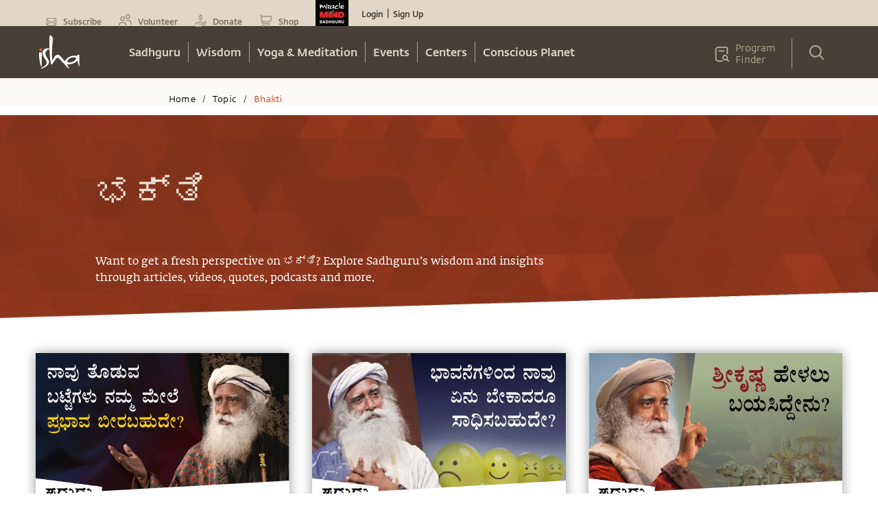

--- FILE ---
content_type: text/html
request_url: https://isha.sadhguru.org/kn/topic/bhakti
body_size: 52080
content:
<!DOCTYPE html><html lang="en"><head><meta charSet="utf-8"/><title>ಭಕ್ತಿ</title><meta content="ಭಕ್ತಿ" property="og:title"/><meta name="twitter:title" content="ಭಕ್ತಿ"/><meta content="kn_IN" property="og:locale"/><meta content="article" property="og:type"/><meta content="2023-01-06T08:23:49Z" property="article:modified_time"/><meta name="twitter:card" content="summary"/><link href="https://isha.sadhguru.org/kn/topic/bhakti" rel="canonical"/><meta name="MobileOptimized" content="width"/><meta name="HandheldFriendly" content="true"/><link rel="icon" href="https://static.sadhguru.org/d/46272/1720450736-favicon.ico"/><link rel="apple-touch-icon" href="https://static.sadhguru.org/d/46272/1690792477-isha_logo_black.svg"/><meta name="theme-color" content="#e4ded4"/><meta name="viewport" content="width=device-width, initial-scale=1, viewport-fit=cover"/><meta name="next-head-count" content="16"/><link rel="manifest" href="/manifest.json"/><link rel="preconnect" href="https://static.sadhguru.org"/><link rel="preconnect" href="https://iso-facade.sadhguru.org"/><link rel="dns-prefetch" href="https://static.sadhguru.org"/><link rel="dns-prefetch" href="https://iso-facade.sadhguru.org"/><link rel="preload" href="/css/common-global.css" as="style"/><link rel="preload" href="https://static.sadhguru.org/assets/fonts/mukta-fonts.css?family=FedraSerifAStdBook" as="style"/><link rel="stylesheet" href="/css/common-global.css"/><link rel="stylesheet" href="https://static.sadhguru.org/assets/fonts/mukta-fonts.css?family=FedraSerifAStdBook"/><link rel="preconnect" href="https://fonts.gstatic.com" crossorigin /><link data-next-font="" rel="preconnect" href="/" crossorigin="anonymous"/><link rel="preload" href="/_next/static/css/0eff1a7ecc3d8da9.css" as="style"/><link rel="stylesheet" href="/_next/static/css/0eff1a7ecc3d8da9.css" data-n-g=""/><noscript data-n-css=""></noscript><script defer="" nomodule="" src="/_next/static/chunks/polyfills-78c92fac7aa8fdd8.js"></script><script defer="" src="/_next/static/chunks/62631.55466585ce0f0539.js"></script><script defer="" src="/_next/static/chunks/78538.fec380c4561d5720.js"></script><script src="/_next/static/chunks/webpack-a560893be629c23e.js" defer=""></script><script src="/_next/static/chunks/framework-4cf59cd3e28d7bb5.js" defer=""></script><script src="/_next/static/chunks/main-934b89bb1a22d841.js" defer=""></script><script src="/_next/static/chunks/pages/_app-fb0c1466e965c467.js" defer=""></script><script src="/_next/static/chunks/11267-26dadd79d408cd3b.js" defer=""></script><script src="/_next/static/chunks/52881-8b1574840b9b6dc8.js" defer=""></script><script src="/_next/static/chunks/53986-cfb4d5cd4936a204.js" defer=""></script><script src="/_next/static/chunks/pages/%5Bregion%5D/topic/%5Btopic%5D-dc62bcd1b77cf999.js" defer=""></script><script src="/_next/static/7ee88f2/_buildManifest.js" defer=""></script><script src="/_next/static/7ee88f2/_ssgManifest.js" defer=""></script><style id="__jsx-1ab1110f26b2d7f">.lazy-load-image-background{width:100%!important}.p-image.loading{-webkit-filter:blur(10px);filter:blur(10px);-webkit-clip-path:inset(0);clip-path:inset(0)}.p-image.loaded{-webkit-filter:blur(0px);filter:blur(0px);-webkit-transition:-webkit-filter.5s linear;-moz-transition:filter.5s linear;-o-transition:filter.5s linear;transition:-webkit-filter.5s linear;transition:filter.5s linear}</style><style id="__jsx-8b5e3575b5cb7b6f">.menu_L1 ul li:last-child a{border-right:0}.menu_L1.nosubmenu{margin-top:-119px}</style><style id="__jsx-27e2ee1f3d4a48f">.mobile_nav a,.mobile_nav .topmenu a,.mobile_nav .Header_block__Jcnzr a{color:#464038}.mobile_nav li a{color:#dbd4c6;font-weight:600}.open{display:block}.title{font-weight:bold;font-size:14px}.active{background-color:#e4ded4;color:#cf4520}.submenu-closed{margin:0;padding:0;display:none}.sec-level-mobile-menu,.bottom-mobile-menu{font-family:FedraSansStd-book,sans-serif!important;font-size:16px!important;background-color:#f0eae0!important;color:#464038!important;border:none;text-decoration:none}.mobile_nav li .bottom-mobile-menu a{font-weight:bold}.third-level-mobile-menu{font-family:FedraSansStd-book,sans-serif!important;font-size:16px!important;font-weight:500!important;color:#464038!important;background-color:#faf5ed!important}.bottom-mobile-menu{background-color:#f5f1e9;height:54px}.programfinder a{color:#dbd4c6}</style><style id="__jsx-3b109fd9446c6456">#countryDropdown ul{width:86px;margin-right:0;margin-left:0}#countryDropdown li a{color:#cc4b21}#countryDropdown li a:hover div{background:none}</style><style id="__jsx-66599cb3621f0783">.card-image{-webkit-clip-path:polygon(0 0,100%0,100%90%,0%100%);clip-path:polygon(0 0,100%0,100%90%,0%100%)}.isha-card-podcast-title{-webkit-line-clamp:2;-webkit-box-orient:vertical}.isha-rp-desc{-webkit-line-clamp:3;-webkit-box-orient:vertical}</style><style id="__jsx-74ab7bb4b3f3df15">.isoBody.jsx-74ab7bb4b3f3df15:not(.css-loaded){opacity:0!important}</style><style id="__jsx-984722d8df6d8c21">.centreText ul{display:inline-block}</style><style id="__jsx-fac408a12dbaf8f8">.footer{clear:both}.contactblock p{font-size:14px!important}</style><style data-href="https://fonts.googleapis.com/css?family=Geist|Trirong:ital|Trirong|Noto+Sans+Tamil">@font-face{font-family:'Geist';font-style:normal;font-weight:400;src:url(https://fonts.gstatic.com/l/font?kit=gyBhhwUxId8gMGYQMKR3pzfaWI_RnOMImpnc&skey=70a816dcd17c8a3c&v=v4) format('woff')}@font-face{font-family:'Noto Sans Tamil';font-style:normal;font-weight:400;font-stretch:normal;src:url(https://fonts.gstatic.com/l/font?kit=ieVc2YdFI3GCY6SyQy1KfStzYKZgzN1z4LKDbeZce-0429tBManUktuex7vGo40Woqc&skey=addc7185c5445534&v=v31) format('woff')}@font-face{font-family:'Trirong';font-style:italic;font-weight:400;src:url(https://fonts.gstatic.com/l/font?kit=7r3EqXNgp8wxdOdOn44Y2o5i&skey=ac16b8c4afa1f55c&v=v17) format('woff')}@font-face{font-family:'Trirong';font-style:normal;font-weight:400;src:url(https://fonts.gstatic.com/l/font?kit=7r3GqXNgp8wxdOdOn4so3g&skey=3c72210defd34244&v=v17) format('woff')}@font-face{font-family:'Geist';font-style:normal;font-weight:400;src:url(https://fonts.gstatic.com/l/font?kit=gyBhhwUxId8gMGYQMKR3pzfaWI_RnOMInpnc6VEdtaiLqoA&skey=70a816dcd17c8a3c&v=v4) format('woff');unicode-range:U+0301,U+0400-045F,U+0490-0491,U+04B0-04B1,U+2116}@font-face{font-family:'Geist';font-style:normal;font-weight:400;src:url(https://fonts.gstatic.com/l/font?kit=gyBhhwUxId8gMGYQMKR3pzfaWI_RnOMIlJnc6VEdtaiLqoA&skey=70a816dcd17c8a3c&v=v4) format('woff');unicode-range:U+0100-02BA,U+02BD-02C5,U+02C7-02CC,U+02CE-02D7,U+02DD-02FF,U+0304,U+0308,U+0329,U+1D00-1DBF,U+1E00-1E9F,U+1EF2-1EFF,U+2020,U+20A0-20AB,U+20AD-20C0,U+2113,U+2C60-2C7F,U+A720-A7FF}@font-face{font-family:'Geist';font-style:normal;font-weight:400;src:url(https://fonts.gstatic.com/l/font?kit=gyBhhwUxId8gMGYQMKR3pzfaWI_RnOMImpnc6VEdtaiL&skey=70a816dcd17c8a3c&v=v4) format('woff');unicode-range:U+0000-00FF,U+0131,U+0152-0153,U+02BB-02BC,U+02C6,U+02DA,U+02DC,U+0304,U+0308,U+0329,U+2000-206F,U+20AC,U+2122,U+2191,U+2193,U+2212,U+2215,U+FEFF,U+FFFD}@font-face{font-family:'Noto Sans Tamil';font-style:normal;font-weight:400;font-stretch:100%;src:url(https://fonts.gstatic.com/l/font?kit=ieVc2YdFI3GCY6SyQy1KfStzYKZgzN1z4LKDbeZce-0429tBManUktuex7vGo40AoqfP-VvSlDrCqw&skey=addc7185c5445534&v=v31) format('woff');unicode-range:U+0964-0965,U+0B82-0BFA,U+200C-200D,U+20B9,U+25CC}@font-face{font-family:'Noto Sans Tamil';font-style:normal;font-weight:400;font-stretch:100%;src:url(https://fonts.gstatic.com/l/font?kit=ieVc2YdFI3GCY6SyQy1KfStzYKZgzN1z4LKDbeZce-0429tBManUktuex7vGo40YoqfP-VvSlDrCqw&skey=addc7185c5445534&v=v31) format('woff');unicode-range:U+0100-02BA,U+02BD-02C5,U+02C7-02CC,U+02CE-02D7,U+02DD-02FF,U+0304,U+0308,U+0329,U+1D00-1DBF,U+1E00-1E9F,U+1EF2-1EFF,U+2020,U+20A0-20AB,U+20AD-20C0,U+2113,U+2C60-2C7F,U+A720-A7FF}@font-face{font-family:'Noto Sans Tamil';font-style:normal;font-weight:400;font-stretch:100%;src:url(https://fonts.gstatic.com/l/font?kit=ieVc2YdFI3GCY6SyQy1KfStzYKZgzN1z4LKDbeZce-0429tBManUktuex7vGo40WoqfP-VvSlDo&skey=addc7185c5445534&v=v31) format('woff');unicode-range:U+0000-00FF,U+0131,U+0152-0153,U+02BB-02BC,U+02C6,U+02DA,U+02DC,U+0304,U+0308,U+0329,U+2000-206F,U+20AC,U+2122,U+2191,U+2193,U+2212,U+2215,U+FEFF,U+FFFD}@font-face{font-family:'Trirong';font-style:italic;font-weight:400;src:url(https://fonts.gstatic.com/s/trirong/v17/7r3EqXNgp8wxdOdOn44Yzo5kyOv3guIY.woff2) format('woff2');unicode-range:U+02D7,U+0303,U+0331,U+0E01-0E5B,U+200C-200D,U+25CC}@font-face{font-family:'Trirong';font-style:italic;font-weight:400;src:url(https://fonts.gstatic.com/s/trirong/v17/7r3EqXNgp8wxdOdOn44Y1Y5kyOv3guIY.woff2) format('woff2');unicode-range:U+0102-0103,U+0110-0111,U+0128-0129,U+0168-0169,U+01A0-01A1,U+01AF-01B0,U+0300-0301,U+0303-0304,U+0308-0309,U+0323,U+0329,U+1EA0-1EF9,U+20AB}@font-face{font-family:'Trirong';font-style:italic;font-weight:400;src:url(https://fonts.gstatic.com/s/trirong/v17/7r3EqXNgp8wxdOdOn44Y1I5kyOv3guIY.woff2) format('woff2');unicode-range:U+0100-02BA,U+02BD-02C5,U+02C7-02CC,U+02CE-02D7,U+02DD-02FF,U+0304,U+0308,U+0329,U+1D00-1DBF,U+1E00-1E9F,U+1EF2-1EFF,U+2020,U+20A0-20AB,U+20AD-20C0,U+2113,U+2C60-2C7F,U+A720-A7FF}@font-face{font-family:'Trirong';font-style:italic;font-weight:400;src:url(https://fonts.gstatic.com/s/trirong/v17/7r3EqXNgp8wxdOdOn44Y2o5kyOv3gg.woff2) format('woff2');unicode-range:U+0000-00FF,U+0131,U+0152-0153,U+02BB-02BC,U+02C6,U+02DA,U+02DC,U+0304,U+0308,U+0329,U+2000-206F,U+20AC,U+2122,U+2191,U+2193,U+2212,U+2215,U+FEFF,U+FFFD}@font-face{font-family:'Trirong';font-style:normal;font-weight:400;src:url(https://fonts.gstatic.com/s/trirong/v17/7r3GqXNgp8wxdOdOn58o2IRj6unHgw.woff2) format('woff2');unicode-range:U+02D7,U+0303,U+0331,U+0E01-0E5B,U+200C-200D,U+25CC}@font-face{font-family:'Trirong';font-style:normal;font-weight:400;src:url(https://fonts.gstatic.com/s/trirong/v17/7r3GqXNgp8wxdOdOn4Qo2IRj6unHgw.woff2) format('woff2');unicode-range:U+0102-0103,U+0110-0111,U+0128-0129,U+0168-0169,U+01A0-01A1,U+01AF-01B0,U+0300-0301,U+0303-0304,U+0308-0309,U+0323,U+0329,U+1EA0-1EF9,U+20AB}@font-face{font-family:'Trirong';font-style:normal;font-weight:400;src:url(https://fonts.gstatic.com/s/trirong/v17/7r3GqXNgp8wxdOdOn4Uo2IRj6unHgw.woff2) format('woff2');unicode-range:U+0100-02BA,U+02BD-02C5,U+02C7-02CC,U+02CE-02D7,U+02DD-02FF,U+0304,U+0308,U+0329,U+1D00-1DBF,U+1E00-1E9F,U+1EF2-1EFF,U+2020,U+20A0-20AB,U+20AD-20C0,U+2113,U+2C60-2C7F,U+A720-A7FF}@font-face{font-family:'Trirong';font-style:normal;font-weight:400;src:url(https://fonts.gstatic.com/s/trirong/v17/7r3GqXNgp8wxdOdOn4so2IRj6uk.woff2) format('woff2');unicode-range:U+0000-00FF,U+0131,U+0152-0153,U+02BB-02BC,U+02C6,U+02DA,U+02DC,U+0304,U+0308,U+0329,U+2000-206F,U+20AC,U+2122,U+2191,U+2193,U+2212,U+2215,U+FEFF,U+FFFD}</style></head><body><div id="__next"><style data-emotion="css-global zwi5jl">:host,:root,[data-theme]{--chakra-ring-inset:var(--chakra-empty,/*!*/ /*!*/);--chakra-ring-offset-width:0px;--chakra-ring-offset-color:#fff;--chakra-ring-color:rgba(66, 153, 225, 0.6);--chakra-ring-offset-shadow:0 0 #0000;--chakra-ring-shadow:0 0 #0000;--chakra-space-x-reverse:0;--chakra-space-y-reverse:0;--chakra-colors-transparent:transparent;--chakra-colors-current:currentColor;--chakra-colors-black-50:#28231e;--chakra-colors-black-100:#000008;--chakra-colors-black-200:#121212;--chakra-colors-black-300:#464038;--chakra-colors-black-400:#282728;--chakra-colors-black-500:#030202;--chakra-colors-black-600:#010717;--chakra-colors-white-50:#fff7e9;--chakra-colors-white-100:#fffdfd;--chakra-colors-whiteAlpha-50:rgba(255, 255, 255, 0.04);--chakra-colors-whiteAlpha-100:rgba(255, 255, 255, 0.06);--chakra-colors-whiteAlpha-200:rgba(255, 255, 255, 0.08);--chakra-colors-whiteAlpha-300:rgba(255, 255, 255, 0.16);--chakra-colors-whiteAlpha-400:rgba(255, 255, 255, 0.24);--chakra-colors-whiteAlpha-500:rgba(255, 255, 255, 0.36);--chakra-colors-whiteAlpha-600:rgba(255, 255, 255, 0.48);--chakra-colors-whiteAlpha-700:rgba(255, 255, 255, 0.64);--chakra-colors-whiteAlpha-800:rgba(255, 255, 255, 0.80);--chakra-colors-whiteAlpha-900:rgba(255, 255, 255, 0.92);--chakra-colors-blackAlpha-50:rgba(0, 0, 0, 0.04);--chakra-colors-blackAlpha-100:rgba(0, 0, 0, 0.06);--chakra-colors-blackAlpha-200:rgba(0, 0, 0, 0.08);--chakra-colors-blackAlpha-300:rgba(0, 0, 0, 0.16);--chakra-colors-blackAlpha-400:rgba(0, 0, 0, 0.24);--chakra-colors-blackAlpha-500:rgba(0, 0, 0, 0.36);--chakra-colors-blackAlpha-600:rgba(0, 0, 0, 0.48);--chakra-colors-blackAlpha-700:rgba(0, 0, 0, 0.64);--chakra-colors-blackAlpha-800:rgba(0, 0, 0, 0.80);--chakra-colors-blackAlpha-900:rgba(0, 0, 0, 0.92);--chakra-colors-gray-50:#aea493;--chakra-colors-gray-100:#707070;--chakra-colors-gray-200:#6e665b;--chakra-colors-gray-300:#e4ded4;--chakra-colors-gray-400:#dfd6c4;--chakra-colors-gray-500:#676055;--chakra-colors-gray-600:#4A5568;--chakra-colors-gray-700:#2D3748;--chakra-colors-gray-800:#1A202C;--chakra-colors-gray-900:#171923;--chakra-colors-red-50:#FFF5F5;--chakra-colors-red-100:#FED7D7;--chakra-colors-red-200:#FEB2B2;--chakra-colors-red-300:#FC8181;--chakra-colors-red-400:#F56565;--chakra-colors-red-500:#E53E3E;--chakra-colors-red-600:#C53030;--chakra-colors-red-700:#9B2C2C;--chakra-colors-red-800:#822727;--chakra-colors-red-900:#63171B;--chakra-colors-orange-50:#cf4520;--chakra-colors-orange-100:#cf4824;--chakra-colors-orange-200:#FBD38D;--chakra-colors-orange-300:#F6AD55;--chakra-colors-orange-400:#ED8936;--chakra-colors-orange-500:#DD6B20;--chakra-colors-orange-600:#C05621;--chakra-colors-orange-700:#9C4221;--chakra-colors-orange-800:#7B341E;--chakra-colors-orange-900:#652B19;--chakra-colors-yellow-50:#cca146;--chakra-colors-yellow-100:#ffa735;--chakra-colors-yellow-200:#FAF089;--chakra-colors-yellow-300:#F6E05E;--chakra-colors-yellow-400:#ECC94B;--chakra-colors-yellow-500:#D69E2E;--chakra-colors-yellow-600:#B7791F;--chakra-colors-yellow-700:#975A16;--chakra-colors-yellow-800:#744210;--chakra-colors-yellow-900:#5F370E;--chakra-colors-green-50:#F0FFF4;--chakra-colors-green-100:#C6F6D5;--chakra-colors-green-200:#9AE6B4;--chakra-colors-green-300:#68D391;--chakra-colors-green-400:#48BB78;--chakra-colors-green-500:#38A169;--chakra-colors-green-600:#2F855A;--chakra-colors-green-700:#276749;--chakra-colors-green-800:#22543D;--chakra-colors-green-900:#1C4532;--chakra-colors-teal-50:#E6FFFA;--chakra-colors-teal-100:#B2F5EA;--chakra-colors-teal-200:#81E6D9;--chakra-colors-teal-300:#4FD1C5;--chakra-colors-teal-400:#38B2AC;--chakra-colors-teal-500:#319795;--chakra-colors-teal-600:#2C7A7B;--chakra-colors-teal-700:#285E61;--chakra-colors-teal-800:#234E52;--chakra-colors-teal-900:#1D4044;--chakra-colors-blue-50:#000054;--chakra-colors-blue-100:#02026c;--chakra-colors-blue-200:#C1C3DD;--chakra-colors-blue-300:#c1c3dd;--chakra-colors-blue-400:#03062C;--chakra-colors-blue-500:#00052f;--chakra-colors-blue-600:#252964;--chakra-colors-blue-700:#8F92C1;--chakra-colors-blue-800:#2a4365;--chakra-colors-blue-900:#1A365D;--chakra-colors-cyan-50:#EDFDFD;--chakra-colors-cyan-100:#C4F1F9;--chakra-colors-cyan-200:#9DECF9;--chakra-colors-cyan-300:#76E4F7;--chakra-colors-cyan-400:#0BC5EA;--chakra-colors-cyan-500:#00B5D8;--chakra-colors-cyan-600:#00A3C4;--chakra-colors-cyan-700:#0987A0;--chakra-colors-cyan-800:#086F83;--chakra-colors-cyan-900:#065666;--chakra-colors-purple-50:#FAF5FF;--chakra-colors-purple-100:#E9D8FD;--chakra-colors-purple-200:#D6BCFA;--chakra-colors-purple-300:#B794F4;--chakra-colors-purple-400:#9F7AEA;--chakra-colors-purple-500:#805AD5;--chakra-colors-purple-600:#6B46C1;--chakra-colors-purple-700:#553C9A;--chakra-colors-purple-800:#44337A;--chakra-colors-purple-900:#322659;--chakra-colors-pink-50:#FFF5F7;--chakra-colors-pink-100:#FED7E2;--chakra-colors-pink-200:#FBB6CE;--chakra-colors-pink-300:#F687B3;--chakra-colors-pink-400:#ED64A6;--chakra-colors-pink-500:#D53F8C;--chakra-colors-pink-600:#B83280;--chakra-colors-pink-700:#97266D;--chakra-colors-pink-800:#702459;--chakra-colors-pink-900:#521B41;--chakra-colors-defaultBg-50:#f5f0e5;--chakra-colors-floralWhite-100:#f8f6f3;--chakra-colors-albescentWhite:#dfd6c4;--chakra-colors-fulvous:#dc8513;--chakra-borders-none:0;--chakra-borders-1px:1px solid;--chakra-borders-2px:2px solid;--chakra-borders-4px:4px solid;--chakra-borders-8px:8px solid;--chakra-fonts-heading:'FedraSansStd-A-medium',Georgia Bold,Serif Bold;--chakra-fonts-body:'FedraSerifAStdBook',Georgia,Serif;--chakra-fonts-mono:SFMono-Regular,Menlo,Monaco,Consolas,"Liberation Mono","Courier New",monospace;--chakra-fontSizes-3xs:0.45rem;--chakra-fontSizes-2xs:0.625rem;--chakra-fontSizes-xs:0.75rem;--chakra-fontSizes-sm:0.875rem;--chakra-fontSizes-md:1rem;--chakra-fontSizes-lg:1.125rem;--chakra-fontSizes-xl:1.25rem;--chakra-fontSizes-2xl:1.5rem;--chakra-fontSizes-3xl:1.875rem;--chakra-fontSizes-4xl:2.25rem;--chakra-fontSizes-5xl:3rem;--chakra-fontSizes-6xl:3.75rem;--chakra-fontSizes-7xl:4.5rem;--chakra-fontSizes-8xl:6rem;--chakra-fontSizes-9xl:8rem;--chakra-fontWeights-hairline:100;--chakra-fontWeights-thin:200;--chakra-fontWeights-light:300;--chakra-fontWeights-normal:400;--chakra-fontWeights-medium:500;--chakra-fontWeights-semibold:600;--chakra-fontWeights-bold:700;--chakra-fontWeights-extrabold:800;--chakra-fontWeights-black:900;--chakra-letterSpacings-tighter:-0.05em;--chakra-letterSpacings-tight:-0.025em;--chakra-letterSpacings-normal:0;--chakra-letterSpacings-wide:0.025em;--chakra-letterSpacings-wider:0.05em;--chakra-letterSpacings-widest:0.1em;--chakra-lineHeights-3:.75rem;--chakra-lineHeights-4:1rem;--chakra-lineHeights-5:1.25rem;--chakra-lineHeights-6:1.5rem;--chakra-lineHeights-7:1.75rem;--chakra-lineHeights-8:2rem;--chakra-lineHeights-9:2.25rem;--chakra-lineHeights-10:2.5rem;--chakra-lineHeights-normal:normal;--chakra-lineHeights-none:1;--chakra-lineHeights-shorter:1.25;--chakra-lineHeights-short:1.375;--chakra-lineHeights-base:1.5;--chakra-lineHeights-tall:1.625;--chakra-lineHeights-taller:2;--chakra-radii-none:0;--chakra-radii-sm:0.125rem;--chakra-radii-base:0.25rem;--chakra-radii-md:0.375rem;--chakra-radii-lg:0.5rem;--chakra-radii-xl:0.75rem;--chakra-radii-2xl:1rem;--chakra-radii-3xl:1.5rem;--chakra-radii-full:9999px;--chakra-space-1:0.25rem;--chakra-space-2:0.5rem;--chakra-space-3:0.75rem;--chakra-space-4:1rem;--chakra-space-5:1.25rem;--chakra-space-6:1.5rem;--chakra-space-7:1.75rem;--chakra-space-8:2rem;--chakra-space-9:2.25rem;--chakra-space-10:2.5rem;--chakra-space-12:3rem;--chakra-space-14:3.5rem;--chakra-space-16:4rem;--chakra-space-20:5rem;--chakra-space-24:6rem;--chakra-space-28:7rem;--chakra-space-32:8rem;--chakra-space-36:9rem;--chakra-space-40:10rem;--chakra-space-44:11rem;--chakra-space-48:12rem;--chakra-space-52:13rem;--chakra-space-56:14rem;--chakra-space-60:15rem;--chakra-space-64:16rem;--chakra-space-72:18rem;--chakra-space-80:20rem;--chakra-space-96:24rem;--chakra-space-px:1px;--chakra-space-0-5:0.125rem;--chakra-space-1-5:0.375rem;--chakra-space-2-5:0.625rem;--chakra-space-3-5:0.875rem;--chakra-shadows-xs:0 0 0 1px rgba(0, 0, 0, 0.05);--chakra-shadows-sm:0 1px 2px 0 rgba(0, 0, 0, 0.05);--chakra-shadows-base:0 1px 3px 0 rgba(0, 0, 0, 0.1),0 1px 2px 0 rgba(0, 0, 0, 0.06);--chakra-shadows-md:0 4px 6px -1px rgba(0, 0, 0, 0.1),0 2px 4px -1px rgba(0, 0, 0, 0.06);--chakra-shadows-lg:0 10px 15px -3px rgba(0, 0, 0, 0.1),0 4px 6px -2px rgba(0, 0, 0, 0.05);--chakra-shadows-xl:0 20px 25px -5px rgba(0, 0, 0, 0.1),0 10px 10px -5px rgba(0, 0, 0, 0.04);--chakra-shadows-2xl:0 25px 50px -12px rgba(0, 0, 0, 0.25);--chakra-shadows-outline:0 0 0 3px rgba(66, 153, 225, 0.6);--chakra-shadows-inner:inset 0 2px 4px 0 rgba(0,0,0,0.06);--chakra-shadows-none:none;--chakra-shadows-dark-lg:rgba(0, 0, 0, 0.1) 0px 0px 0px 1px,rgba(0, 0, 0, 0.2) 0px 5px 10px,rgba(0, 0, 0, 0.4) 0px 15px 40px;--chakra-sizes-1:0.25rem;--chakra-sizes-2:0.5rem;--chakra-sizes-3:0.75rem;--chakra-sizes-4:1rem;--chakra-sizes-5:1.25rem;--chakra-sizes-6:1.5rem;--chakra-sizes-7:1.75rem;--chakra-sizes-8:2rem;--chakra-sizes-9:2.25rem;--chakra-sizes-10:2.5rem;--chakra-sizes-12:3rem;--chakra-sizes-14:3.5rem;--chakra-sizes-16:4rem;--chakra-sizes-20:5rem;--chakra-sizes-24:6rem;--chakra-sizes-28:7rem;--chakra-sizes-32:8rem;--chakra-sizes-36:9rem;--chakra-sizes-40:10rem;--chakra-sizes-44:11rem;--chakra-sizes-48:12rem;--chakra-sizes-52:13rem;--chakra-sizes-56:14rem;--chakra-sizes-60:15rem;--chakra-sizes-64:16rem;--chakra-sizes-72:18rem;--chakra-sizes-80:20rem;--chakra-sizes-96:24rem;--chakra-sizes-px:1px;--chakra-sizes-0-5:0.125rem;--chakra-sizes-1-5:0.375rem;--chakra-sizes-2-5:0.625rem;--chakra-sizes-3-5:0.875rem;--chakra-sizes-max:max-content;--chakra-sizes-min:min-content;--chakra-sizes-full:100%;--chakra-sizes-3xs:14rem;--chakra-sizes-2xs:16rem;--chakra-sizes-xs:20rem;--chakra-sizes-sm:24rem;--chakra-sizes-md:28rem;--chakra-sizes-lg:32rem;--chakra-sizes-xl:36rem;--chakra-sizes-2xl:42rem;--chakra-sizes-3xl:48rem;--chakra-sizes-4xl:56rem;--chakra-sizes-5xl:64rem;--chakra-sizes-6xl:72rem;--chakra-sizes-7xl:80rem;--chakra-sizes-8xl:90rem;--chakra-sizes-prose:60ch;--chakra-sizes-container-sm:640px;--chakra-sizes-container-md:768px;--chakra-sizes-container-lg:1024px;--chakra-sizes-container-xl:1280px;--chakra-zIndices-hide:-1;--chakra-zIndices-auto:auto;--chakra-zIndices-base:0;--chakra-zIndices-docked:10;--chakra-zIndices-dropdown:1000;--chakra-zIndices-sticky:1100;--chakra-zIndices-banner:1200;--chakra-zIndices-overlay:1300;--chakra-zIndices-modal:1400;--chakra-zIndices-popover:1500;--chakra-zIndices-skipLink:1600;--chakra-zIndices-toast:1700;--chakra-zIndices-tooltip:1800;--chakra-transition-property-common:background-color,border-color,color,fill,stroke,opacity,box-shadow,transform;--chakra-transition-property-colors:background-color,border-color,color,fill,stroke;--chakra-transition-property-dimensions:width,height;--chakra-transition-property-position:left,right,top,bottom;--chakra-transition-property-background:background-color,background-image,background-position;--chakra-transition-easing-ease-in:cubic-bezier(0.4, 0, 1, 1);--chakra-transition-easing-ease-out:cubic-bezier(0, 0, 0.2, 1);--chakra-transition-easing-ease-in-out:cubic-bezier(0.4, 0, 0.2, 1);--chakra-transition-duration-ultra-fast:50ms;--chakra-transition-duration-faster:100ms;--chakra-transition-duration-fast:150ms;--chakra-transition-duration-normal:200ms;--chakra-transition-duration-slow:300ms;--chakra-transition-duration-slower:400ms;--chakra-transition-duration-ultra-slow:500ms;--chakra-blur-none:0;--chakra-blur-sm:4px;--chakra-blur-base:8px;--chakra-blur-md:12px;--chakra-blur-lg:16px;--chakra-blur-xl:24px;--chakra-blur-2xl:40px;--chakra-blur-3xl:64px;--chakra-breakpoints-base:0em;--chakra-breakpoints-sm:480px;--chakra-breakpoints-md:768px;--chakra-breakpoints-lg:960px;--chakra-breakpoints-xl:1200px;--chakra-breakpoints-2xl:1536px;--chakra-breakpoints-3xl:2560px;}.chakra-ui-light :host:not([data-theme]),.chakra-ui-light :root:not([data-theme]),.chakra-ui-light [data-theme]:not([data-theme]),[data-theme=light] :host:not([data-theme]),[data-theme=light] :root:not([data-theme]),[data-theme=light] [data-theme]:not([data-theme]),:host[data-theme=light],:root[data-theme=light],[data-theme][data-theme=light]{--chakra-colors-chakra-body-text:var(--chakra-colors-gray-800);--chakra-colors-chakra-body-bg:white;--chakra-colors-chakra-border-color:var(--chakra-colors-gray-200);--chakra-colors-chakra-inverse-text:white;--chakra-colors-chakra-subtle-bg:var(--chakra-colors-gray-100);--chakra-colors-chakra-subtle-text:var(--chakra-colors-gray-600);--chakra-colors-chakra-placeholder-color:var(--chakra-colors-gray-500);}.chakra-ui-dark :host:not([data-theme]),.chakra-ui-dark :root:not([data-theme]),.chakra-ui-dark [data-theme]:not([data-theme]),[data-theme=dark] :host:not([data-theme]),[data-theme=dark] :root:not([data-theme]),[data-theme=dark] [data-theme]:not([data-theme]),:host[data-theme=dark],:root[data-theme=dark],[data-theme][data-theme=dark]{--chakra-colors-chakra-body-text:var(--chakra-colors-whiteAlpha-900);--chakra-colors-chakra-body-bg:var(--chakra-colors-gray-800);--chakra-colors-chakra-border-color:var(--chakra-colors-whiteAlpha-300);--chakra-colors-chakra-inverse-text:var(--chakra-colors-gray-800);--chakra-colors-chakra-subtle-bg:var(--chakra-colors-gray-700);--chakra-colors-chakra-subtle-text:var(--chakra-colors-gray-400);--chakra-colors-chakra-placeholder-color:var(--chakra-colors-whiteAlpha-400);}</style><style data-emotion="css-global fubdgu">html{line-height:1.5;-webkit-text-size-adjust:100%;font-family:system-ui,sans-serif;-webkit-font-smoothing:antialiased;text-rendering:optimizeLegibility;-moz-osx-font-smoothing:grayscale;touch-action:manipulation;}body{position:relative;min-height:100%;margin:0;font-feature-settings:"kern";}:where(*, *::before, *::after){border-width:0;border-style:solid;box-sizing:border-box;word-wrap:break-word;}main{display:block;}hr{border-top-width:1px;box-sizing:content-box;height:0;overflow:visible;}:where(pre, code, kbd,samp){font-family:SFMono-Regular,Menlo,Monaco,Consolas,monospace;font-size:1em;}a{background-color:transparent;color:inherit;-webkit-text-decoration:inherit;text-decoration:inherit;}abbr[title]{border-bottom:none;-webkit-text-decoration:underline;text-decoration:underline;-webkit-text-decoration:underline dotted;-webkit-text-decoration:underline dotted;text-decoration:underline dotted;}:where(b, strong){font-weight:bold;}small{font-size:80%;}:where(sub,sup){font-size:75%;line-height:0;position:relative;vertical-align:baseline;}sub{bottom:-0.25em;}sup{top:-0.5em;}img{border-style:none;}:where(button, input, optgroup, select, textarea){font-family:inherit;font-size:100%;line-height:1.15;margin:0;}:where(button, input){overflow:visible;}:where(button, select){text-transform:none;}:where(
          button::-moz-focus-inner,
          [type="button"]::-moz-focus-inner,
          [type="reset"]::-moz-focus-inner,
          [type="submit"]::-moz-focus-inner
        ){border-style:none;padding:0;}fieldset{padding:0.35em 0.75em 0.625em;}legend{box-sizing:border-box;color:inherit;display:table;max-width:100%;padding:0;white-space:normal;}progress{vertical-align:baseline;}textarea{overflow:auto;}:where([type="checkbox"], [type="radio"]){box-sizing:border-box;padding:0;}input[type="number"]::-webkit-inner-spin-button,input[type="number"]::-webkit-outer-spin-button{-webkit-appearance:none!important;}input[type="number"]{-moz-appearance:textfield;}input[type="search"]{-webkit-appearance:textfield;outline-offset:-2px;}input[type="search"]::-webkit-search-decoration{-webkit-appearance:none!important;}::-webkit-file-upload-button{-webkit-appearance:button;font:inherit;}details{display:block;}summary{display:-webkit-box;display:-webkit-list-item;display:-ms-list-itembox;display:list-item;}template{display:none;}[hidden]{display:none!important;}:where(
          blockquote,
          dl,
          dd,
          h1,
          h2,
          h3,
          h4,
          h5,
          h6,
          hr,
          figure,
          p,
          pre
        ){margin:0;}button{background:transparent;padding:0;}fieldset{margin:0;padding:0;}:where(ol, ul){margin:0;padding:0;}textarea{resize:vertical;}:where(button, [role="button"]){cursor:pointer;}button::-moz-focus-inner{border:0!important;}table{border-collapse:collapse;}:where(h1, h2, h3, h4, h5, h6){font-size:inherit;font-weight:inherit;}:where(button, input, optgroup, select, textarea){padding:0;line-height:inherit;color:inherit;}:where(img, svg, video, canvas, audio, iframe, embed, object){display:block;}:where(img, video){max-width:100%;height:auto;}[data-js-focus-visible] :focus:not([data-focus-visible-added]):not(
          [data-focus-visible-disabled]
        ){outline:none;box-shadow:none;}select::-ms-expand{display:none;}:root,:host{--chakra-vh:100vh;}@supports (height: -webkit-fill-available){:root,:host{--chakra-vh:-webkit-fill-available;}}@supports (height: -moz-fill-available){:root,:host{--chakra-vh:-moz-fill-available;}}@supports (height: 100dvh){:root,:host{--chakra-vh:100dvh;}}</style><style data-emotion="css-global 52cdjx">body{font-family:var(--chakra-fonts-body);color:var(--chakra-colors-chakra-body-text);background:var(--chakra-colors-chakra-body-bg);transition-property:background-color;transition-duration:var(--chakra-transition-duration-normal);line-height:var(--chakra-lineHeights-base);}*::-webkit-input-placeholder{color:var(--chakra-colors-chakra-placeholder-color);}*::-moz-placeholder{color:var(--chakra-colors-chakra-placeholder-color);}*:-ms-input-placeholder{color:var(--chakra-colors-chakra-placeholder-color);}*::placeholder{color:var(--chakra-colors-chakra-placeholder-color);}*,*::before,::after{border-color:var(--chakra-colors-chakra-border-color);}@media screen and (min-width: 768px){font-sizes:0.8rem;}@media screen and (min-width: 960px){font-sizes:1rem;}fontTypes{medium:FedraSansStd-medium;}</style><div class="lang-kn css-0"><style data-emotion="css 1an4fd1">.css-1an4fd1{position:relative;float:left;width:100%;}</style><div class="css-1an4fd1"><header class="sadhguru_header test1 css-0"><style data-emotion="css 1a24t8t">.css-1a24t8t{width:100%;height:38px;background-color:#E0D7C8;display:none;}@media screen and (min-width: 1200px){.css-1a24t8t{display:block;}}</style><div id="top-menu-main" class="css-1a24t8t"><style data-emotion="css ro9cy1">.css-ro9cy1{width:1200px;margin:0 auto;padding:0 15px;}</style><div class="css-ro9cy1"><style data-emotion="css ckyhk3">.css-ckyhk3{display:-webkit-box;display:-webkit-flex;display:-ms-flexbox;display:flex;-webkit-box-pack:end;-ms-flex-pack:end;-webkit-justify-content:end;justify-content:end;}</style><div class="css-ckyhk3"><style data-emotion="css lzrm1i">.css-lzrm1i{width:auto;font-family:FedraSansStd-medium;}</style><div class="css-lzrm1i"><style data-emotion="css 5bwv62">.css-5bwv62{list-style-type:initial;-webkit-margin-start:1em;margin-inline-start:1em;color:#797160;font-size:12px;padding:10px 0 0 0;}</style><ul role="list" class="css-5bwv62"><style data-emotion="css 6n7j50">.css-6n7j50{display:inline;}</style><li class="css-6n7j50"><style data-emotion="css n68y6p">.css-n68y6p{transition-property:var(--chakra-transition-property-common);transition-duration:var(--chakra-transition-duration-fast);transition-timing-function:var(--chakra-transition-easing-ease-out);cursor:pointer;-webkit-text-decoration:none;text-decoration:none;outline:2px solid transparent;outline-offset:2px;color:inherit;}.css-n68y6p:focus-visible,.css-n68y6p[data-focus-visible]{box-shadow:var(--chakra-shadows-outline);}.css-n68y6p:hover,.css-n68y6p[data-hover]{color:#cf4520;}</style><a class="chakra-link css-n68y6p" alt="Subscribe" id="subscribe" href="/in/en/newsletter-subscription?utm_campaign=newsletter_sub&amp;utm_medium=website&amp;utm_source=top_nav"><style data-emotion="css 1odwksc">.css-1odwksc{float:left;}</style><div class="css-1odwksc"><style data-emotion="css cqdb7k">.css-cqdb7k{display:none;height:auto;}@media screen and (min-width: 768px){.css-cqdb7k{display:block;}}</style><div class="css-cqdb7k"><style data-emotion="css k8vh2a">.css-k8vh2a{margin:0 9px 0 0;position:relative;top:2px;min-width:16px;}</style><span class=" lazy-load-image-background blur" style="color:transparent;display:inline-block"><span class="p-image loading css-k8vh2a" style="display:inline-block"></span></span></div><style data-emotion="css 111f6kx">.css-111f6kx{display:block;height:auto;}@media screen and (min-width: 768px){.css-111f6kx{display:none;}}</style><div class="css-111f6kx"><span class=" lazy-load-image-background blur" style="color:transparent;display:inline-block"><span class="p-image loading css-k8vh2a" style="display:inline-block"></span></span></div></div><style data-emotion="css uv9y2p">.css-uv9y2p{float:left;margin:0 25px 0 0;}</style><div class="css-uv9y2p"> <!-- -->Subscribe<!-- --> </div></a></li><li class="css-6n7j50"><a class="chakra-link css-n68y6p" alt="Volunteer" id="volunteer" href="/in/en/volunteer"><div class="css-1odwksc"><div class="css-cqdb7k"><style data-emotion="css 1ixth1w">.css-1ixth1w{margin:0 9px 0 0;position:relative;top:-2px;min-width:19px;}</style><span class=" lazy-load-image-background blur" style="color:transparent;display:inline-block"><span class="p-image loading css-1ixth1w" style="display:inline-block"></span></span></div><div class="css-111f6kx"><span class=" lazy-load-image-background blur" style="color:transparent;display:inline-block"><span class="p-image loading css-1ixth1w" style="display:inline-block"></span></span></div></div><div class="css-uv9y2p">Volunteer</div></a></li><li class="css-6n7j50"><a class="chakra-link css-n68y6p" alt="Donate" id="donate" href="/in/en/donation"><div class="css-1odwksc"><div class="css-cqdb7k"><style data-emotion="css uavvwb">.css-uavvwb{margin:0 9px 0 0;position:relative;top:-2px;min-width:17px;}</style><span class=" lazy-load-image-background blur" style="color:transparent;display:inline-block"><span class="p-image loading css-uavvwb" style="display:inline-block"></span></span></div><div class="css-111f6kx"><span class=" lazy-load-image-background blur" style="color:transparent;display:inline-block"><span class="p-image loading css-uavvwb" style="display:inline-block"></span></span></div></div><div class="css-uv9y2p">Donate</div></a></li><li class="css-6n7j50"><a class="chakra-link css-n68y6p" alt="Shop" id="shop" href="https://ishalife.sadhguru.org/?utm_campaign=ishalife&amp;utm_medium=website&amp;utm_source=iso-topnav"><div class="css-1odwksc"><div class="css-cqdb7k"><span class=" lazy-load-image-background blur" style="color:transparent;display:inline-block"><span class="p-image loading css-1ixth1w" style="display:inline-block"></span></span></div><div class="css-111f6kx"><span class=" lazy-load-image-background blur" style="color:transparent;display:inline-block"><span class="p-image loading css-1ixth1w" style="display:inline-block"></span></span></div></div><div class="css-uv9y2p">Shop</div></a></li></ul></div><style data-emotion="css 68zbsl">.css-68zbsl{width:auto;}</style><div class="css-68zbsl"><style data-emotion="css 12l5fxi">.css-12l5fxi{transition-property:var(--chakra-transition-property-common);transition-duration:var(--chakra-transition-duration-fast);transition-timing-function:var(--chakra-transition-easing-ease-out);-webkit-text-decoration:none;text-decoration:none;outline:2px solid transparent;outline-offset:2px;color:inherit;padding:2px 0;cursor:pointer;}.css-12l5fxi:hover,.css-12l5fxi[data-hover]{-webkit-text-decoration:underline;text-decoration:underline;}.css-12l5fxi:focus-visible,.css-12l5fxi[data-focus-visible]{box-shadow:var(--chakra-shadows-outline);}</style><a class="chakra-link css-12l5fxi" id="mom" href="https://miracleofmind.sng.link/Aoy32/gwtc/b0ni"><div class="css-0"><img src="https://static.sadhguru.org/d/46272/1745813539-mom_menu_desktop.jpg" class="chakra-image css-0"/></div></a></div><style data-emotion="css ob0x6o">.css-ob0x6o{position:relative;z-index:9;-webkit-user-select:none;-moz-user-select:none;-ms-user-select:none;user-select:none;margin:0 0 0 19px;}</style><div class="css-ob0x6o"><style data-emotion="css 1h4ap47">.css-1h4ap47{float:left;width:auto;background:url(https://static.sadhguru.org/d/46272/1687151054-globe-main-menu.svg) no-repeat left center;padding:0 7px 0 7px;}.css-1h4ap47:hover,.css-1h4ap47[data-hover]{background:url('https://static.sadhguru.org/d/46272/1687151057-globe-main-menu-hover.svg') no-repeat left center;}</style><div id="countryDropdown" class="css-1h4ap47"><style data-emotion="css 3w17oj">.css-3w17oj{-webkit-text-decoration:none;text-decoration:none;padding:12px 13px 11px 14px;-webkit-background-size:10px;background-size:10px;background-repeat:no-repeat;-webkit-background-position:90% 45%;background-position:90% 45%;text-transform:uppercase;cursor:pointer;float:left;font-size:11px;color:#8a806f;font-family:'FedraSansStd-medium',sans-serif;}.css-3w17oj:hover,.css-3w17oj[data-hover]{color:#cf4520;}</style><div class="css-3w17oj"><style data-emotion="css 1jzfoes">.css-1jzfoes{color:#797160;border:solid #797160;border-width:0 2.5px 2.5px 0;display:inline-block;padding:2px;position:relative;top:-1px;left:7px;margin-right:8px;-webkit-transform:rotate(45deg);-moz-transform:rotate(45deg);-ms-transform:rotate(45deg);transform:rotate(45deg);}</style><i class="css-1jzfoes"></i></div></div><style data-emotion="css a6ed2u">.css-a6ed2u{position:absolute;width:135px;right:-25px;top:37px;padding-top:2px;display:none;}</style><div class="css-a6ed2u"><style data-emotion="css 12tysol">.css-12tysol{float:left;width:100%;background-color:#F6F7F9;border-radius:4px;border:1px solid #f0f0f0;box-shadow:0 0 5px rgba(0, 0, 0, 0.2);padding:0 5px;}</style><div class="css-12tysol"><style data-emotion="css abjvu8">.css-abjvu8{list-style-type:initial;-webkit-margin-start:1em;margin-inline-start:1em;margin:0px;padding:0px;}</style><ul role="list" class="css-abjvu8"><style data-emotion="css 15lwwv6">.css-15lwwv6{display:block;list-style-type:none;}</style><li class="css-15lwwv6"><style data-emotion="css 11xk6te">.css-11xk6te{transition-property:var(--chakra-transition-property-common);transition-duration:var(--chakra-transition-duration-fast);transition-timing-function:var(--chakra-transition-easing-ease-out);cursor:pointer;outline:2px solid transparent;outline-offset:2px;color:inherit;-webkit-text-decoration:none;text-decoration:none;}.css-11xk6te:focus-visible,.css-11xk6te[data-focus-visible]{box-shadow:var(--chakra-shadows-outline);}.css-11xk6te:hover,.css-11xk6te[data-hover]{-webkit-text-decoration:none;text-decoration:none;border:var(--chakra-borders-none);}.css-11xk6te:focus,.css-11xk6te[data-focus]{-webkit-text-decoration:none;text-decoration:none;border:var(--chakra-borders-none);}.css-11xk6te:active,.css-11xk6te[data-active]{-webkit-text-decoration:none;text-decoration:none;border:var(--chakra-borders-none);}</style><a class="chakra-link css-11xk6te" href="/au/en"><a><style data-emotion="css nlkjvw">.css-nlkjvw{display:block;font-size:16px;line-height:20px;color:#cf4520;-webkit-text-decoration:none;text-decoration:none;padding:20px 0 20px 30px;margin:0px;font-weight:300;font-family:'FedraSansStd-book',sans-serif;cursor:pointer;}@media screen and (min-width: 960px){.css-nlkjvw{font-size:14px;line-height:2;padding:5px 15px;margin:4px auto;}}.css-nlkjvw:hover,.css-nlkjvw[data-hover]{background-color:#e4ded4;}</style><div class="css-nlkjvw">Australia</div></a></a></li><li class="css-15lwwv6"><a class="chakra-link css-11xk6te" href="/ca/en"><a><div class="css-nlkjvw">Canada</div></a></a></li><li class="css-15lwwv6"><a class="chakra-link css-11xk6te" href="/in/en"><a><div class="css-nlkjvw">India</div></a></a></li><li class="css-15lwwv6"><a class="chakra-link css-11xk6te" href="/my/en"><a><div class="css-nlkjvw">Malaysia</div></a></a></li><li class="css-15lwwv6"><a class="chakra-link css-11xk6te" href="/sg/en"><a><div class="css-nlkjvw">Singapore</div></a></a></li><li class="css-15lwwv6"><a class="chakra-link css-11xk6te" href="/eu/en"><a><div class="css-nlkjvw">Europe</div></a></a></li><li class="css-15lwwv6"><a class="chakra-link css-11xk6te" href="/us/en"><a><div class="css-nlkjvw">United States</div></a></a></li><li class="css-15lwwv6"><a class="chakra-link css-11xk6te" href="/global/en"><a><div class="css-nlkjvw">Global</div></a></a></li></ul></div></div></div><style data-emotion="css 1ihko77">.css-1ihko77{margin-top:11px;position:relative;}</style><div class="css-1ihko77"><style data-emotion="css 1afb3f5">.css-1afb3f5{transition-property:var(--chakra-transition-property-common);transition-duration:var(--chakra-transition-duration-fast);transition-timing-function:var(--chakra-transition-easing-ease-out);cursor:pointer;-webkit-text-decoration:none;text-decoration:none;outline:2px solid transparent;outline-offset:2px;float:left;width:auto;font-size:12px;color:#464038;font-family:FedraSansStd-medium,sans-serif;padding-right:2px;}.css-1afb3f5:focus-visible,.css-1afb3f5[data-focus-visible]{box-shadow:var(--chakra-shadows-outline);}.css-1afb3f5:hover,.css-1afb3f5[data-hover]{color:#cf4824;}</style><a class="chakra-link css-1afb3f5" href="https://iso-facade.sadhguru.org/login?request_url=https://isha.sadhguru.org/kn/topic/bhakti&amp;action=0" id="Login">Login</a><style data-emotion="css n7ov68">.css-n7ov68{float:left;width:auto;font-size:12px;color:#464038;margin:0 1px 0 0;font-weight:var(--chakra-fontWeights-bold);line-height:inherit;}</style><span class="chakra-text css-n7ov68"> | </span><style data-emotion="css eyjxdd">.css-eyjxdd{transition-property:var(--chakra-transition-property-common);transition-duration:var(--chakra-transition-duration-fast);transition-timing-function:var(--chakra-transition-easing-ease-out);cursor:pointer;-webkit-text-decoration:none;text-decoration:none;outline:2px solid transparent;outline-offset:2px;float:left;width:auto;font-size:12px;color:#464038;font-family:FedraSansStd-medium,sans-serif;padding-left:2px;}.css-eyjxdd:focus-visible,.css-eyjxdd[data-focus-visible]{box-shadow:var(--chakra-shadows-outline);}.css-eyjxdd:hover,.css-eyjxdd[data-hover]{color:#cf4824;}</style><a class="chakra-link css-eyjxdd" href="https://iso-facade.sadhguru.org/login?request_url=https://isha.sadhguru.org/kn/topic/bhakti&amp;action=1" id="Sign Up">Sign Up</a></div></div></div></div><style data-emotion="css sghpm7">.css-sghpm7{float:left;width:100%;height:76px;background-color:#464038!important;margin-right:auto;margin-left:auto;padding-left:calc((100% - 1300px) / 2);padding-right:calc((100% - 1300px) / 2);display:none;}@media screen and (min-width: 1200px){.css-sghpm7{display:-webkit-box;display:-webkit-flex;display:-ms-flexbox;display:flex;}}</style><div class="nav container css-sghpm7" id="top-menu-second"><style data-emotion="css 1qc90wy">.css-1qc90wy{margin:0 auto;padding:0 15px;width:1200px;}</style><div class="css-1qc90wy"><style data-emotion="css 131wcj4">.css-131wcj4{float:left;width:62px;margin-top:8px;cursor:pointer;}</style><div class="css-131wcj4"><style data-emotion="css spn4bz">.css-spn4bz{transition-property:var(--chakra-transition-property-common);transition-duration:var(--chakra-transition-duration-fast);transition-timing-function:var(--chakra-transition-easing-ease-out);cursor:pointer;-webkit-text-decoration:none;text-decoration:none;outline:2px solid transparent;outline-offset:2px;color:inherit;}.css-spn4bz:hover,.css-spn4bz[data-hover]{-webkit-text-decoration:underline;text-decoration:underline;}.css-spn4bz:focus-visible,.css-spn4bz[data-focus-visible]{box-shadow:var(--chakra-shadows-outline);}</style><a class="chakra-link css-spn4bz" href="/in/en/"><style data-emotion="css 8atqhb">.css-8atqhb{width:100%;}</style><img alt="" src="https://static.sadhguru.org/d/46272/1686731673-isha-logo-main-menu.svg" loading="lazy" class="chakra-image css-8atqhb" style="float:left" id="logo"/></a></div><style data-emotion="css ojvg12">.css-ojvg12{float:left;margin-left:60px;}</style><div class="menu menu_L1 tabNameContainer css-ojvg12" id="menu-l1"><style data-emotion="css poceas">.css-poceas{list-style-type:initial;-webkit-margin-start:0px;margin-inline-start:0px;margin:0px;padding:0px;}</style><ul role="list" class="css-poceas"><style data-emotion="css 3yhrvq">.css-3yhrvq{display:inline-block;position:relative;padding-top:17px;padding-bottom:18px;border-bottom:7px solid transparent;}</style><li class="css-3yhrvq"><style data-emotion="css 1rhlfnq">.css-1rhlfnq:focus,.css-1rhlfnq[data-focus]{box-shadow:var(--chakra-shadows-none);}</style><div class="css-1rhlfnq"><style data-emotion="css 295gbs">.css-295gbs{transition-property:var(--chakra-transition-property-common);transition-duration:var(--chakra-transition-duration-fast);transition-timing-function:var(--chakra-transition-easing-ease-out);cursor:pointer;outline:2px solid transparent;outline-offset:2px;display:block;font-family:'FedraSansStd-medium',sans-serif;font-size:16px;line-height:30px;color:#dbd4c6;-webkit-text-decoration:none;text-decoration:none;padding:0px 11px;border-right:solid 1px #a39d93;margin:6px 0;}.css-295gbs:focus-visible,.css-295gbs[data-focus-visible]{box-shadow:var(--chakra-shadows-outline);}.css-295gbs:hover,.css-295gbs[data-hover]{-webkit-text-decoration:none;text-decoration:none;color:#cf4520!important;}</style><a class="chakra-link css-295gbs" id="sadhguru" href="/en/sadhguru">Sadhguru</a></div><style data-emotion="css 1jx7dd6">.css-1jx7dd6{position:absolute;width:200px;top:74px;padding-top:2px;z-index:99;display:none;}</style><div class="drop_block css-1jx7dd6"><style data-emotion="css 1s5navd">.css-1s5navd{float:left;width:100%;background-color:#fff;border:1px solid #f0f0f0;box-shadow:2px 2px 10px rgb(0 0 0 / 50%);}</style><div class="block css-1s5navd"><ul role="list" class="css-poceas"><li class="css-3yhrvq"><div class="css-1rhlfnq"><a class="chakra-link css-295gbs" id="man" href="/en/sadhguru/man">Man</a></div></li><li class="css-3yhrvq"><div class="css-1rhlfnq"><a class="chakra-link css-295gbs" id="mystic" href="/en/sadhguru/mystic">Mystic</a></div></li><li class="css-3yhrvq"><div class="css-1rhlfnq"><a class="chakra-link css-295gbs" id="mission" href="/en/sadhguru/mission">Mission</a></div></li><li class="css-3yhrvq"><div class="css-1rhlfnq"><a class="chakra-link css-295gbs" id="meet-sadhguru" href="/in/en/sadhguru-schedule">Meet Sadhguru</a></div></li></ul></div></div></li><li class="css-3yhrvq"><div class="css-1rhlfnq"><a class="chakra-link css-295gbs" id="wisdom" href="/en/wisdom">Wisdom</a></div><div class="drop_block css-1jx7dd6"><div class="block css-1s5navd"><ul role="list" class="css-poceas"><li class="css-3yhrvq"><div class="css-1rhlfnq"><a class="chakra-link css-295gbs" id="sadhguru-exclusive" href="/in/en/sadhguru-exclusive">Sadhguru Exclusive</a></div></li><li class="css-3yhrvq"><div class="css-1rhlfnq"><a class="chakra-link css-295gbs" id="sadhguru-radio" href="/in/en/sadhguru-radio">Sadhguru Radio</a></div></li><li class="css-3yhrvq"><div class="css-1rhlfnq"><a class="chakra-link css-295gbs" id="sadhguru-quotes" href="/en/wisdom/type/quotes">Sadhguru Quotes</a></div></li><li class="css-3yhrvq"><div class="css-1rhlfnq"><a class="chakra-link css-295gbs" id="videos" href="/en/wisdom/type/video">Videos</a></div></li><li class="css-3yhrvq"><div class="css-1rhlfnq"><a class="chakra-link css-295gbs" id="articles" href="/en/wisdom/type/article">Articles</a></div></li><li class="css-3yhrvq"><div class="css-1rhlfnq"><a class="chakra-link css-295gbs" id="audio" href="/en/wisdom/type/audio">Audio</a></div></li><li class="css-3yhrvq"><div class="css-1rhlfnq"><a class="chakra-link css-295gbs" id="poem" href="/en/wisdom/type/poem">Poem</a></div></li><li class="css-3yhrvq"><div class="css-1rhlfnq"><a class="chakra-link css-295gbs" id="all-topics" href="/en/wisdom/topics">All Topics</a></div></li><li class="css-3yhrvq"><div class="css-1rhlfnq"><a class="chakra-link css-295gbs" id="youth-n-truth" href="/in/en/youth-n-truth">Youth N Truth</a></div></li></ul></div></div></li><li class="css-3yhrvq"><div class="css-1rhlfnq"><a class="chakra-link css-295gbs" id="yoga--meditation" href="/in/en/yoga-meditation">Yoga &amp; Meditation</a></div><div class="drop_block css-1jx7dd6"><div class="block coloum css-1s5navd"><ul role="list" class="css-poceas"><div class="menu menu_L1 css-0"><style data-emotion="css 1mguac4">.css-1mguac4{list-style-type:initial;-webkit-margin-start:0px;margin-inline-start:0px;}</style><ul role="list" class="css-1mguac4"><li class="css-3yhrvq"><div class="title link css-1rhlfnq"><a class="chakra-link css-295gbs" id="beginners-programs" href="/in/en/yoga-meditation/yoga-program-for-beginners">Beginner&#x27;s Programs</a></div></li><li class="css-3yhrvq"><div class="css-1rhlfnq"><a class="chakra-link css-295gbs" id="free-meditation-app-by-sadhguru" href="https://isha.sadhguru.org/miracle-of-mind">Free Meditation App by Sadhguru</a></div></li><li class="css-3yhrvq"><div class="css-1rhlfnq"><a class="chakra-link css-295gbs" id="free-yoga--guided-meditation" href="/in/en/yoga-meditation/yoga-program-for-beginners/yoga-videos">Free Yoga &amp; Guided meditation</a></div></li><li class="css-3yhrvq"><div class="css-1rhlfnq"><a class="chakra-link css-295gbs" id="hatha-yoga" href="/in/en/yoga-meditation/yoga-program-for-beginners/hatha-yoga">Hatha Yoga</a></div></li><li class="css-3yhrvq"><div class="css-1rhlfnq"><a class="chakra-link css-295gbs" id="inner-engineering" href="https://isha.sadhguru.org/IE">Inner Engineering</a></div></li><li class="css-3yhrvq"><div class="css-1rhlfnq"><a class="chakra-link css-295gbs" id="isha-health-solutions" href="/en/health/isha-health-solutions">Isha Health Solutions</a></div></li><li class="css-3yhrvq"><div class="css-1rhlfnq"><a class="chakra-link css-295gbs" id="see-all-beginner-programs" href="/in/en/yoga-meditation/yoga-program-for-beginners">See all beginner programs</a></div></li></ul></div><div class="menu menu_L1 css-0"><ul role="list" class="css-1mguac4"><li class="css-3yhrvq"><div class="title link css-1rhlfnq"><a class="chakra-link css-295gbs" id="advanced-programs" href="/in/en/yoga-meditation/yoga-program-advanced">Advanced Programs</a></div></li><li class="css-3yhrvq"><div class="css-1rhlfnq"><a class="chakra-link css-295gbs" id="bhava-spandana" href="/in/en/yoga-meditation/yoga-program-advanced/bhava-spandana?center=1">Bhava Spandana</a></div></li><li class="css-3yhrvq"><div class="css-1rhlfnq"><a class="chakra-link css-295gbs" id="guru-pooja" href="/in/en/yoga-meditation/yoga-program-advanced/guru-pooja">Guru Pooja</a></div></li><li class="css-3yhrvq"><div class="css-1rhlfnq"><a class="chakra-link css-295gbs" id="shoonya-meditation" href="/in/en/yoga-meditation/yoga-program-advanced/shoonya-meditation">Shoonya Meditation</a></div></li><li class="css-3yhrvq"><div class="css-1rhlfnq"><a class="chakra-link css-295gbs" id="samyama" href="/in/en/yoga-meditation/yoga-program-advanced/samyama">Samyama</a></div></li></ul></div><div class="menu menu_L1 css-0"><ul role="list" class="css-1mguac4"><li class="css-3yhrvq"><div class="title link css-1rhlfnq"><a class="chakra-link css-295gbs" id="additional-programs" href="/in/en/yoga-meditation/additional-programs">Additional Programs</a></div></li><li class="css-3yhrvq"><div class="css-1rhlfnq"><a class="chakra-link css-295gbs" id="sadhanapada" href="/in/en/volunteer/sadhanapada">Sadhanapada</a></div></li><li class="css-3yhrvq"><div class="css-1rhlfnq"><a class="chakra-link css-295gbs" id="sacred-walks" href="https://isha.sadhguru.org/sacred-walks">Sacred Walks </a></div></li><li class="css-3yhrvq"><div class="css-1rhlfnq"><a class="chakra-link css-295gbs" id="see-all-additional-programs" href="/in/en/yoga-meditation/additional-programs">See all additional programs</a></div></li></ul></div><div class="menu menu_L1 css-0"><style data-emotion="css tu0njr">.css-tu0njr{list-style-type:initial;-webkit-margin-start:1em;margin-inline-start:1em;}</style><ul role="list" class="css-tu0njr"><li class="css-3yhrvq"><div class="title link css-1rhlfnq"><a class="chakra-link css-295gbs" id="childrens-programs" href="/in/en/yoga-meditation/yoga-program-for-kids">Children&#x27;s Programs</a></div></li></ul></div><div class="menu menu_L1 css-0"><ul role="list" class="css-tu0njr"><li class="css-3yhrvq"><div class="title link css-1rhlfnq"><a class="chakra-link css-295gbs" id="become-a-teacher" href="/in/en/yoga-meditation/yoga-teacher-training">Become a Teacher</a></div></li></ul></div><div class="menu menu_L1 css-0"><ul role="list" class="css-tu0njr"><li class="css-3yhrvq"><div class="title link css-1rhlfnq"><a class="chakra-link css-295gbs" id="sadhana-support" href="/in/en/yoga-meditation/sadhana-support">Sadhana Support</a></div></li></ul></div><div class="menu menu_L1 css-0"><ul role="list" class="css-tu0njr"><li class="css-3yhrvq"><div class="title link css-1rhlfnq"><style data-emotion="css hi74cj">.css-hi74cj{transition-property:var(--chakra-transition-property-common);transition-duration:var(--chakra-transition-duration-fast);transition-timing-function:var(--chakra-transition-easing-ease-out);cursor:pointer;outline:2px solid transparent;outline-offset:2px;font-weight:var(--chakra-fontWeights-normal);font-style:normal;display:block;font-family:'FedraSansStd-medium',sans-serif;font-size:16px;line-height:30px;color:#dbd4c6;-webkit-text-decoration:none;text-decoration:none;padding:0px 11px;border-right:solid 1px #a39d93;margin:6px 0;}.css-hi74cj:focus-visible,.css-hi74cj[data-focus-visible]{box-shadow:var(--chakra-shadows-outline);}.css-hi74cj:focus,.css-hi74cj[data-focus]{box-shadow:var(--chakra-shadows-none);}.css-hi74cj:hover,.css-hi74cj[data-hover]{color:#cf4520;}</style><a class="chakra-link title link css-hi74cj" href="https://isha.sadhguru.org/yoga/" id="yoga">Yoga</a></div></li></ul></div></ul></div></div></li><li class="css-3yhrvq"><div class="css-1rhlfnq"><a class="chakra-link css-295gbs" id="events" href="/in/en/events">Events</a></div><div class="drop_block css-1jx7dd6"><div class="block coloum css-1s5navd"><ul role="list" class="css-poceas"><div class="menu menu_L1 css-0"><ul role="list" class="css-1mguac4"><li class="css-3yhrvq"><div class="title link css-1rhlfnq"><a class="chakra-link css-295gbs" id="monthly-events" href="/in/en/events/monthly">Monthly Events</a></div></li><li class="css-3yhrvq"><div class="css-1rhlfnq"><a class="chakra-link css-hi74cj" href="https://isha.sadhguru.org/us-en/free-yoga-day/" id="free-yoga-day">Free Yoga Day</a></div></li><li class="css-3yhrvq"><div class="css-1rhlfnq"><a class="chakra-link css-295gbs" id="pancha-bhuta-kriya" href="/in/en/pancha-bhuta-kriya">Pancha Bhuta Kriya</a></div></li><li class="css-3yhrvq"><div class="css-1rhlfnq"><a class="chakra-link css-295gbs" id="online-satsang" href="/in/en/events/monthly/online-satsang">Online Satsang</a></div></li></ul></div><div class="menu menu_L1 css-0"><ul role="list" class="css-1mguac4"><li class="css-3yhrvq"><div class="title link css-1rhlfnq"><a class="chakra-link css-295gbs" id="annual-events" href="/in/en/events/annual">Annual Events</a></div></li><li class="css-3yhrvq"><div class="css-1rhlfnq"><a class="chakra-link css-295gbs" id="dhyanalinga-consecration-day" href="/in/en/events/annual-events/dhyanalinga-consecration-anniversary">Dhyanalinga Consecration Day</a></div></li><li class="css-3yhrvq"><div class="css-1rhlfnq"><a class="chakra-link css-295gbs" id="lunar-hindu-new-year" href="https://isha.sadhguru.org/linga-bhairavi/events/lunar-hindu-new-year">Lunar Hindu New Year</a></div></li><li class="css-3yhrvq"><div class="css-1rhlfnq"><a class="chakra-link css-295gbs" id="thaipusam" href="https://isha.sadhguru.org/linga-bhairavi/events/thaipusam">Thaipusam</a></div></li><li class="css-3yhrvq"><div class="css-1rhlfnq"><a class="chakra-link css-295gbs" id="guru-purnima" href="/in/en/guru-purnima">Guru Purnima</a></div></li><li class="css-3yhrvq"><div class="css-1rhlfnq"><a class="chakra-link css-hi74cj" href="https://isha.sadhguru.org/mahashivratri/" id="mahashivratri">Mahashivratri</a></div></li><li class="css-3yhrvq"><div class="css-1rhlfnq"><a class="chakra-link css-295gbs" id="navratri" href="/in/en/events/annual-events/navratri">Navratri</a></div></li><li class="css-3yhrvq"><div class="css-1rhlfnq"><a class="chakra-link css-295gbs" id="international-yoga-day" href="/in/en/events/annual-events/international-day-of-yoga">International Yoga Day</a></div></li><li class="css-3yhrvq"><div class="css-1rhlfnq"><a class="chakra-link css-295gbs" id="mahalaya-amavasya" href="/in/en/events/annual-events/mahalaya-amavasya">Mahalaya Amavasya</a></div></li><li class="css-3yhrvq"><div class="css-1rhlfnq"><a class="chakra-link css-295gbs" id="diwali-and-karthigai-deepam" href="https://isha.sadhguru.org/linga-bhairavi/events/diwali-karthigai-deepam">Diwali and Karthigai Deepam</a></div></li></ul></div><div class="menu menu_L1 css-0"><ul role="list" class="css-1mguac4"><li class="css-3yhrvq"><div class="title link css-1rhlfnq"><a class="chakra-link css-295gbs" id="special-events" href="/in/en/events/special-events">Special Events </a></div></li><li class="css-3yhrvq"><div class="css-1rhlfnq"><a class="chakra-link css-295gbs" id="ishanga-7---partnership-with-sadhguru" href="/in/en/events/special-events/ishanga7">Ishanga 7% - Partnership with Sadhguru</a></div></li><li class="css-3yhrvq"><div class="css-1rhlfnq"><a class="chakra-link css-295gbs" id="yantra-ceremony-with-sadhguru" href="/in/en/events/special-events/yantra-ceremony-with-sadhguru">Yantra Ceremony With Sadhguru</a></div></li><li class="css-3yhrvq"><div class="css-1rhlfnq"><a class="chakra-link css-295gbs" id="sadhguru-sannidhi-sangha" href="/in/en/events/special-events/sadhguru-sannidhi">Sadhguru Sannidhi Sangha</a></div></li><li class="css-3yhrvq"><div class="css-1rhlfnq"><a class="chakra-link css-295gbs" id="pancha-bhuta-kriya-online-with-sadhguru-on-mahashivratri" href="/in/en/pancha-bhuta-kriya-online-with-sadhguru-mahashivratri">Pancha Bhuta Kriya Online With Sadhguru on Mahashivratri</a></div></li><li class="css-3yhrvq"><div class="css-1rhlfnq"><a class="chakra-link css-295gbs" id="ecstasy-of-enlightenment-with-sadhguru" href="/in/en/events/special-events/ecstasy-of-enlightenment">Ecstasy of Enlightenment with Sadhguru</a></div></li><li class="css-3yhrvq"><div class="css-1rhlfnq"><a class="chakra-link css-295gbs" id="anumarga---project-samskriti-us-tour" href="/in/en/events/special-events/project-samskriti-usa-canada-tour-2025">anumArga - Project Samskriti US Tour</a></div></li><li class="css-3yhrvq"><div class="css-1rhlfnq"><a class="chakra-link css-295gbs" id="saptarishi-arati" href="/in/en/events/special-events/saptarishi-arati">Saptarishi Arati</a></div></li><li class="css-3yhrvq"><div class="css-1rhlfnq"><a class="chakra-link css-295gbs" id="naga-panchami" href="/in/en/events/annual-events/naga-panchami">Naga Panchami</a></div></li></ul></div></ul></div></div></li><li class="css-3yhrvq"><div class="css-1rhlfnq"><a class="chakra-link css-295gbs" id="centers" href="/en/center">Centers</a></div><div class="drop_block css-1jx7dd6"><div class="block coloum css-1s5navd"><div class="menu menu_L1 css-0"><ul role="list" class="css-poceas"><li class="css-3yhrvq"><div class="title css-1rhlfnq"><style data-emotion="css 1akpz0v">.css-1akpz0v{font-family:'FedraSansStd-book',sans-serif;font-size:14px;line-height:30px;color:#3c3c3c;padding:0px 11px;margin:6px 0;}</style><p class="chakra-text css-1akpz0v">Main Centers</p></div></li><li class="css-3yhrvq"><div class="withdesc css-1rhlfnq"><a class="chakra-link css-295gbs" id="isha-yoga-center" href="/en/center/isha-yoga-center-coimbatore">Isha Yoga Center</a></div></li><li class="css-3yhrvq"><div class="withdesc css-1rhlfnq"><a class="chakra-link css-295gbs" id="sadhguru-sannidhi-bengaluru" href="/en/center/sadhguru-sannidhi-bengaluru">Sadhguru Sannidhi Bengaluru</a></div></li><li class="css-3yhrvq"><div class="withdesc css-1rhlfnq"><a class="chakra-link css-295gbs" id="sadhguru-sannidhi-chattarpur" href="/en/center/isha-yoga-center-delhi">Sadhguru Sannidhi, Chattarpur</a></div></li><li class="css-3yhrvq"><div class="withdesc css-1rhlfnq"><a class="chakra-link css-295gbs" id="isha-institute-of-inner-sciences" href="/en/center/isha-institute-inner-sciences-usa">Isha Institute of Inner-sciences</a></div></li><li class="css-3yhrvq"><div class="withdesc css-1rhlfnq"><a class="chakra-link css-295gbs" id="isha-yoga-center-la-california-usa" href="https://isha.sadhguru.org/isha-yoga-center-california">Isha Yoga Center LA, California, USA</a></div></li><li class="css-3yhrvq"><div class="title link css-1rhlfnq"><a class="chakra-link css-295gbs" id="local-centers" href="/en/center/local-center">Local Centers</a></div></li></ul></div><div class="menu menu_L1 css-0"><ul role="list" class="css-tu0njr"><li class="css-3yhrvq"><div class="title css-1rhlfnq"><p class="chakra-text css-1akpz0v">International Centers</p></div></li><li class="css-3yhrvq"><div class="withdesc css-1rhlfnq"><a class="chakra-link css-295gbs" id="uk--europe" href="/en/center/europe">UK &amp; Europe</a></div></li><li class="css-3yhrvq"><div class="withdesc css-1rhlfnq"><a class="chakra-link css-295gbs" id="asia" href="/en/center/asia">Asia</a></div></li><li class="css-3yhrvq"><div class="withdesc css-1rhlfnq"><a class="chakra-link css-295gbs" id="africa" href="/en/center/africa">Africa</a></div></li></ul></div><div class="menu menu_L1 css-0"><ul role="list" class="css-tu0njr"><li class="css-3yhrvq"><div class="title link css-1rhlfnq"><a class="chakra-link css-295gbs" id="consecrated-spaces" href="/en/center/consecrated-spaces">Consecrated Spaces</a></div></li><li class="css-3yhrvq"><div class="title css-1rhlfnq"><style data-emotion="css 172tte5">.css-172tte5{font-family:'FedraSansStd-book',sans-serif;font-size:14px;font-style:italic;line-height:30px;color:#3c3c3c;padding:0px 11px;margin:6px 0;}</style><p class="chakra-text css-172tte5">India</p></div></li><li class="css-3yhrvq"><div class="css-1rhlfnq"><a class="chakra-link css-295gbs" id="adiyogi---the-source-of-yoga" href="/en/center/consecrated-spaces/112-feet-adiyogi">Adiyogi - The Source of Yoga</a></div></li><li class="css-3yhrvq"><div class="css-1rhlfnq"><a class="chakra-link css-295gbs" id="adiyogi-alayam" href="/en/center/consecrated-spaces/adiyogi-alayam">Adiyogi Alayam</a></div></li><li class="css-3yhrvq"><div class="css-1rhlfnq"><a class="chakra-link css-295gbs" id="dhyanalinga" href="/en/center/consecrated-spaces/dhyanalinga">Dhyanalinga</a></div></li><li class="css-3yhrvq"><div class="css-1rhlfnq"><a class="chakra-link css-hi74cj" href="https://isha.sadhguru.org/linga-bhairavi/" id="linga-bhairavi">Linga Bhairavi</a></div></li><li class="css-3yhrvq"><div class="css-1rhlfnq"><a class="chakra-link css-295gbs" id="spanda-hall" href="/en/center/consecrated-spaces/spanda-hall">Spanda Hall</a></div></li><li class="css-3yhrvq"><div class="css-1rhlfnq"><a class="chakra-link css-295gbs" id="theerthakunds" href="/en/center/consecrated-spaces/theerthakund">Theerthakunds</a></div></li><li class="css-3yhrvq"><div class="title css-1rhlfnq"><p class="chakra-text css-172tte5">USA</p></div></li><li class="css-3yhrvq"><div class="css-1rhlfnq"><a class="chakra-link css-295gbs" id="adiyogi---the-abode-of-yoga" href="/en/center/consecrated-spaces/adiyogi-abode-of-yoga">Adiyogi - The Abode of Yoga</a></div></li><li class="css-3yhrvq"><div class="css-1rhlfnq"><a class="chakra-link css-295gbs" id="linga-bhairavi-abode" href="https://bhairavi.co/web">Linga Bhairavi Abode</a></div></li><li class="css-3yhrvq"><div class="css-1rhlfnq"><a class="chakra-link css-295gbs" id="mahima-hall" href="/en/center/consecrated-spaces/mahima-hall">Mahima Hall</a></div></li></ul></div></div></div></li><li class="css-3yhrvq"><div class="css-1rhlfnq"><a class="chakra-link css-295gbs" id="health" href="/en/health">Health</a></div><div class="drop_block css-1jx7dd6"><div class="block coloum css-1s5navd"><div class="menu menu_L1 css-0"><ul role="list" class="css-abjvu8"><li class="css-3yhrvq"><div class="title link css-1rhlfnq"><a class="chakra-link css-295gbs" id="isha-health-solutions" href="/en/health/isha-health-solutions">Isha Health Solutions</a></div></li><li class="css-3yhrvq"><div class="css-1rhlfnq"><a class="chakra-link css-295gbs" id="online-medical-consultation" href="/en/health/isha-health-solutions/online-medical-consultation">Online Medical Consultation</a></div></li><li class="css-3yhrvq"><div class="css-1rhlfnq"><a class="chakra-link css-295gbs" id="in-person-medical-consultation" href="/en/health/isha-health-solutions/walk-in-medical-consultation">In-Person Medical Consultation</a></div></li><li class="css-3yhrvq"><div class="title link css-1rhlfnq"><a class="chakra-link css-295gbs" id="therapies" href="/en/health/therapies">Therapies</a></div></li><li class="css-3yhrvq"><div class="css-1rhlfnq"><a class="chakra-link css-295gbs" id="ayurvedic-therapies" href="/en/health/isha-health-solutions/walk-in-medical-consultation">Ayurvedic Therapies</a></div></li><li class="css-3yhrvq"><div class="css-1rhlfnq"><a class="chakra-link css-295gbs" id="other-therapies" href="/en/health/isha-health-solutions/walk-in-medical-consultation">Other Therapies</a></div></li></ul></div><div class="menu menu_L1 css-0"><style data-emotion="css 1p8izg6">.css-1p8izg6{list-style-type:initial;-webkit-margin-start:1em;margin-inline-start:1em;}.css-1p8izg6:last-of-type{border-right:0;}</style><ul role="list" class="css-1p8izg6"><li class="css-3yhrvq"><div class="title link css-1rhlfnq"><a class="chakra-link css-295gbs" id="residential-programs" href="/en/health/residential-programs">Residential Programs</a></div></li><li class="css-3yhrvq"><div class="css-1rhlfnq"><a class="chakra-link css-295gbs" id="diabetes-management-program" href="/en/health/residential-programs/diabetes-management-program">Diabetes Management Program</a></div></li><li class="css-3yhrvq"><div class="css-1rhlfnq"><a class="chakra-link css-295gbs" id="joint-and-musculoskeletal-disorders-program" href="/en/health/residential-programs/joint-musculoskeletal-disorders">Joint and Musculoskeletal Disorders Program</a></div></li><li class="css-3yhrvq"><div class="css-1rhlfnq"><a class="chakra-link css-295gbs" id="sunetra-eye-care" href="/en/health/residential-programs/sunetra-eye-care">Sunetra Eye Care</a></div></li><li class="css-3yhrvq"><div class="css-1rhlfnq"><a class="chakra-link css-295gbs" id="yoga-marga" href="/en/health/residential-programs/yoga-marga">Yoga Marga</a></div></li><li class="css-3yhrvq"><div class="css-1rhlfnq"><a class="chakra-link css-295gbs" id="ayur-sampoorna" href="/en/health/residential-programs/ayur-sampoorna">Ayur Sampoorna</a></div></li><li class="css-3yhrvq"><div class="css-1rhlfnq"><a class="chakra-link css-295gbs" id="ayur-rasayana-intensive" href="/en/health/residential-programs/ayur-rasayana-intensive">Ayur Rasayana Intensive</a></div></li><li class="css-3yhrvq"><div class="css-1rhlfnq"><a class="chakra-link css-295gbs" id="ayur-rasayana" href="/en/health/residential-programs/ayur-rasayana">Ayur Rasayana</a></div></li><li class="css-3yhrvq"><div class="css-1rhlfnq"><a class="chakra-link css-295gbs" id="isha-panchakarma" href="/en/health/residential-programs/panch-karma">Isha Panchakarma</a></div></li><li class="css-3yhrvq"><div class="css-1rhlfnq"><a class="chakra-link css-295gbs" id="yoga-chikitsa" href="/en/health/residential-programs/yoga-chikitsa">Yoga Chikitsa</a></div></li><li class="css-3yhrvq"><div class="css-1rhlfnq"><a class="chakra-link css-295gbs" id="ayur-sanjeevini" href="/en/health/residential-programs/ayur-sanjeevini">Ayur Sanjeevini</a></div></li></ul></div><div class="menu menu_L1 css-0"><ul role="list" class="css-tu0njr"><li class="css-3yhrvq"><div class="title link css-1rhlfnq"><a class="chakra-link css-295gbs" id="non-residential-programs" href="/en/health/non-residential-programs">Non-Residential Programs</a></div></li><li class="css-3yhrvq"><div class="css-1rhlfnq"><a class="chakra-link css-295gbs" id="online-obesity-treatment-program" href="/en/health/isha-health-solutions/online-obesity-treatment-program">Online Obesity Treatment Program</a></div></li><li class="css-3yhrvq"><div class="css-1rhlfnq"><a class="chakra-link css-295gbs" id="adhdautism-clinic" href="/en/health/non-residential-programs/autism-clinic">ADHD/Autism Clinic</a></div></li><li class="css-3yhrvq"><div class="css-1rhlfnq"><a class="chakra-link css-295gbs" id="cancer-clinic" href="/en/health/non-residential-programs/cancer-clinic">Cancer Clinic</a></div></li></ul></div></div></div></li><li class="css-3yhrvq"><div class="css-1rhlfnq"><a class="chakra-link css-295gbs" id="conscious-planet" href="https://consciousplanet.org/en">Conscious Planet</a></div></li></ul></div><style data-emotion="css 1c2hayg">.css-1c2hayg{transition-property:var(--chakra-transition-property-common);transition-duration:var(--chakra-transition-duration-fast);transition-timing-function:var(--chakra-transition-easing-ease-out);cursor:pointer;-webkit-text-decoration:none;text-decoration:none;outline:2px solid transparent;outline-offset:2px;color:inherit;float:right;width:40px;height:67px;-webkit-background-position:50% 40%;background-position:50% 40%;-webkit-background-size:21px;background-size:21px;background-repeat:no-repeat;margin:12px 15px 0 0;padding:3px 0 58px 0;border-bottom:solid 7px transparent;background-image:url('https://static.sadhguru.org/d/46272/1697304577-serach_icon.svg');}.css-1c2hayg:focus-visible,.css-1c2hayg[data-focus-visible]{box-shadow:var(--chakra-shadows-outline);}.css-1c2hayg:hover,.css-1c2hayg[data-hover]{background-image:url('https://static.sadhguru.org/d/46272/1697304580-serach_icon_hover.svg');}</style><a class="chakra-link css-1c2hayg" href="/in/en/search" id="full-search"></a><style data-emotion="css bwv872">.css-bwv872{width:3px;height:44px;float:right;border-right:solid 1px #A39D93;margin:18px 15px 0 0;}</style><div class="css-bwv872"></div><style data-emotion="css 1u9viz3">.css-1u9viz3{float:right;width:110px;display:-webkit-box;display:-webkit-flex;display:-ms-flexbox;display:flex;margin:19px 0 0 0;cursor:pointer;}</style><div id="prg-finder-link" class="css-1u9viz3"><style data-emotion="css 18e2b0y">.css-18e2b0y{transition-property:var(--chakra-transition-property-common);transition-duration:var(--chakra-transition-duration-fast);transition-timing-function:var(--chakra-transition-easing-ease-out);cursor:pointer;-webkit-text-decoration:none;text-decoration:none;outline:2px solid transparent;outline-offset:2px;color:#B7AC96;font-size:14px;line-height:17px;font-family:FedraSansStd-book,sans-serif;background-image:url('https://static.sadhguru.org/d/46272/1666697634-icon_programfinder.svg');-webkit-background-position:0 50%;background-position:0 50%;-webkit-background-size:21px;background-size:21px;background-repeat:no-repeat;margin:5px 10px 0 0;padding-left:30px;}.css-18e2b0y:focus-visible,.css-18e2b0y[data-focus-visible]{box-shadow:var(--chakra-shadows-outline);}.css-18e2b0y:hover,.css-18e2b0y[data-hover]{-webkit-text-decoration:none;text-decoration:none;color:#FEFDFC;background-image:url('https://static.sadhguru.org/d/46272/1688546694-program-finder-hover.svg');}</style><a class="chakra-link css-18e2b0y" href="/in/en/program-finder" id="program-finder">Program Finder</a></div></div></div><style data-emotion="css 8zal1l">.css-8zal1l{display:-webkit-box;display:-webkit-flex;display:-ms-flexbox;display:flex;-webkit-box-pack:right;-ms-flex-pack:right;-webkit-justify-content:right;justify-content:right;width:100%;height:62px;padding:0 15px 0 15px;background-color:#e4ded4;}@media screen and (min-width: 480px){.css-8zal1l{height:80px;padding:0 15px 0 15px;}}@media screen and (min-width: 768px){.css-8zal1l{height:62px;padding:0 30px 0 30px;}}@media screen and (min-width: 960px){.css-8zal1l{height:76px;padding:0 15px 0 15px;}}@media screen and (min-width: 1200px){.css-8zal1l{display:none;height:62px;background-color:#f5f1e9;}}</style><div class="mobile_nav css-8zal1l" id="top-menu-second"><style data-emotion="css 1saur6x">.css-1saur6x{transition-property:var(--chakra-transition-property-common);transition-duration:var(--chakra-transition-duration-fast);transition-timing-function:var(--chakra-transition-easing-ease-out);cursor:pointer;-webkit-text-decoration:none;text-decoration:none;outline:2px solid transparent;outline-offset:2px;color:inherit;width:45px;margin-top:4px;-webkit-box-pack:left;-ms-flex-pack:left;-webkit-justify-content:left;justify-content:left;-webkit-flex-shrink:0;-ms-flex-negative:0;flex-shrink:0;-webkit-box-flex:1;-webkit-flex-grow:1;-ms-flex-positive:1;flex-grow:1;margin-left:unset;margin-right:24%;}.css-1saur6x:hover,.css-1saur6x[data-hover]{-webkit-text-decoration:underline;text-decoration:underline;}.css-1saur6x:focus-visible,.css-1saur6x[data-focus-visible]{box-shadow:var(--chakra-shadows-outline);}@media screen and (min-width: 480px){.css-1saur6x{width:46px;margin-top:4px;}}@media screen and (min-width: 768px){.css-1saur6x{width:47px;margin-top:12px;margin-left:15px;}}@media screen and (min-width: 1200px){.css-1saur6x{width:45px;margin-top:13px;}}</style><a class="chakra-link css-1saur6x" href="/in/en/"><style data-emotion="css agkpru">.css-agkpru{width:45px;}</style><img alt="logo" src="/assets/images/logo.png" loading="lazy" class="chakra-image css-agkpru" id="logo"/></a><style data-emotion="css k008qs">.css-k008qs{display:-webkit-box;display:-webkit-flex;display:-ms-flexbox;display:flex;}</style><div class="css-k008qs"><style data-emotion="css 1m5dpa3">.css-1m5dpa3{width:154px;height:34px;margin-top:1px;margin-right:10px;}</style><div class="css-1m5dpa3"><style data-emotion="css 1v0vjuw">.css-1v0vjuw{transition-property:var(--chakra-transition-property-common);transition-duration:var(--chakra-transition-duration-fast);transition-timing-function:var(--chakra-transition-easing-ease-out);cursor:pointer;-webkit-text-decoration:none;text-decoration:none;outline:2px solid transparent;outline-offset:2px;color:inherit;padding:7px 12px;}.css-1v0vjuw:hover,.css-1v0vjuw[data-hover]{-webkit-text-decoration:underline;text-decoration:underline;}.css-1v0vjuw:focus-visible,.css-1v0vjuw[data-focus-visible]{box-shadow:var(--chakra-shadows-outline);}</style><a class="chakra-link css-1v0vjuw" href="https://miracleofmind.sng.link/Aoy32/gwtc/b0ni"><style data-emotion="css 12el7vh">.css-12el7vh{padding:10px 0 10px 0px;}</style><img alt="Inner Engineering" src="https://static.sadhguru.org/d/46272/1747037020-mom_btn_mobile.png" class="chakra-image css-12el7vh"/></a></div><style data-emotion="css s6iwr7">.css-s6iwr7{width:28px;cursor:pointer;margin-top:16px;margin-right:6%;margin-left:10%;}@media screen and (min-width: 480px){.css-s6iwr7{margin-top:16px;margin-right:6%;margin-left:10%;}}@media screen and (min-width: 768px){.css-s6iwr7{margin-top:18px;}}@media screen and (min-width: 960px){.css-s6iwr7{margin-right:20px;margin-left:20px;}}@media screen and (min-width: 1200px){.css-s6iwr7{margin-top:26px;}}</style><div id="full-search" class="css-s6iwr7"><a class="chakra-link css-spn4bz" href="/in/en/search"><style data-emotion="css tbkjd3">.css-tbkjd3{float:left;width:100%;}</style><img alt="search" src="https://static.sadhguru.org/d/46272/1697304577-serach_icon.svg" loading="lazy" class="chakra-image css-tbkjd3"/></a></div></div><style data-emotion="css 5waws0">.css-5waws0{width:20px;cursor:pointer;margin:18px 8px 0 0;font-size:18px;font-weight:200;vertical-align:middle;}@media screen and (min-width: 480px){.css-5waws0{margin:20px 8px 0 0;}}</style><div class="css-5waws0"><div class="css-0"><style data-emotion="css 1xmgtwe">.css-1xmgtwe{display:block;width:23px;height:2px;border-radius:6px;background-color:#676055;margin:4px 0;}</style><span class="css-1xmgtwe"></span></div><div class="css-0"><span class="css-1xmgtwe"></span></div><div class="css-0"><span class="css-1xmgtwe"></span></div></div><style data-emotion="css 1j6w6sd">.css-1j6w6sd{position:fixed;width:100%;height:100vh;top:0px;background-color:#e4ded4;z-index:99;-webkit-transition:all 0.6s ease;transition:all 0.6s ease;overflow:auto;left:inherit;display:none;}</style><div class="css-1j6w6sd"><style data-emotion="css dfwgm0">.css-dfwgm0{height:54px;background-color:#E0D7C8;display:-webkit-box;display:-webkit-flex;display:-ms-flexbox;display:flex;}</style><div class="css-dfwgm0"><style data-emotion="css sk0suf">.css-sk0suf{float:left;margin-top:14px;margin-left:20px;}@media screen and (min-width: 768px){.css-sk0suf{margin-top:25px;}}</style><div class="css-sk0suf"><style data-emotion="css 1vfr3cy">.css-1vfr3cy{transition-property:var(--chakra-transition-property-common);transition-duration:var(--chakra-transition-duration-fast);transition-timing-function:var(--chakra-transition-easing-ease-out);cursor:pointer;outline:2px solid transparent;outline-offset:2px;float:left;font-size:14px;color:#464038;font-family:FedraSansStd-medium,sans-serif;-webkit-text-decoration:none;text-decoration:none;margin-right:8px;}.css-1vfr3cy:hover,.css-1vfr3cy[data-hover]{-webkit-text-decoration:underline;text-decoration:underline;}.css-1vfr3cy:focus-visible,.css-1vfr3cy[data-focus-visible]{box-shadow:var(--chakra-shadows-outline);}</style><a class="chakra-link css-1vfr3cy" href="https://iso-facade.sadhguru.org/login?request_url=https://isha.sadhguru.org/kn/topic/bhakti&amp;action=0" id="Login">Login</a><style data-emotion="css h40d43">.css-h40d43{color:#464038;float:left;position:relative;top:-2px;}</style><span class="css-h40d43">|</span><style data-emotion="css rvrqq9">.css-rvrqq9{transition-property:var(--chakra-transition-property-common);transition-duration:var(--chakra-transition-duration-fast);transition-timing-function:var(--chakra-transition-easing-ease-out);cursor:pointer;outline:2px solid transparent;outline-offset:2px;float:left;font-size:14px;color:#464038;font-family:FedraSansStd-medium,sans-serif;-webkit-text-decoration:none;text-decoration:none;margin-left:8px;position:relative;}.css-rvrqq9:hover,.css-rvrqq9[data-hover]{-webkit-text-decoration:underline;text-decoration:underline;}.css-rvrqq9:focus-visible,.css-rvrqq9[data-focus-visible]{box-shadow:var(--chakra-shadows-outline);}</style><a class="chakra-link css-rvrqq9" href="https://iso-facade.sadhguru.org/login?request_url=https://isha.sadhguru.org/kn/topic/bhakti&amp;action=1" id="Sign Up">Sign Up</a></div><style data-emotion="css al6ceu">.css-al6ceu{margin-left:auto;display:-webkit-box;display:-webkit-flex;display:-ms-flexbox;display:flex;}</style><div class="css-al6ceu"><style data-emotion="css 1ku57cr">.css-1ku57cr{display:inline-block;width:67px;height:100%;margin-right:10px;}</style><div class="css-1ku57cr"><style data-emotion="css 4g6ai3">.css-4g6ai3{cursor:pointer;}</style><div class="css-4g6ai3"><style data-emotion="css zv7ju9">.css-zv7ju9{margin-top:0px;}</style><div id="countryDropdownMobile" class="css-zv7ju9"><style data-emotion="css 1g4xys3">.css-1g4xys3{font-family:'FedraSansStd-book','sans-serif';font-size:18px;color:#000000;-webkit-text-decoration:none;text-decoration:none;padding:15px 25px;background-image:url(https://static.sadhguru.org/d/46272/1667474632-icon_angle-down.svg);-webkit-background-size:13px;background-size:13px;background-repeat:no-repeat;-webkit-background-position:90% 55%;background-position:90% 55%;text-transform:capitalize;cursor:pointer;}</style><div class="css-1g4xys3"><style data-emotion="css r54ijy">.css-r54ijy{width:110%;max-width:none;}</style><img alt="Country" src="https://static.sadhguru.org/d/46272/1687151054-globe-main-menu.svg" class="chakra-image css-r54ijy"/></div></div><style data-emotion="css 1xu9gv">.css-1xu9gv{position:absolute;width:180px;right:12px;top:54px;padding-top:2px;z-index:9;display:none;}</style><div class="css-1xu9gv"><style data-emotion="css 19l0vy0">.css-19l0vy0{width:100%;background-color:#fff;border:solid 1px #f0f0f0;box-shadow:0 0 5px rgba(0, 0, 0, 0.2);border-radius:5px;}</style><div class="css-19l0vy0"><ul role="list" class="css-abjvu8"><li class="css-15lwwv6"><a class="chakra-link css-11xk6te" href="/au/en"><a><div class="css-nlkjvw">Australia</div></a></a></li><li class="css-15lwwv6"><a class="chakra-link css-11xk6te" href="/ca/en"><a><div class="css-nlkjvw">Canada</div></a></a></li><li class="css-15lwwv6"><a class="chakra-link css-11xk6te" href="/in/en"><a><div class="css-nlkjvw">India</div></a></a></li><li class="css-15lwwv6"><a class="chakra-link css-11xk6te" href="/my/en"><a><div class="css-nlkjvw">Malaysia</div></a></a></li><li class="css-15lwwv6"><a class="chakra-link css-11xk6te" href="/sg/en"><a><div class="css-nlkjvw">Singapore</div></a></a></li><li class="css-15lwwv6"><a class="chakra-link css-11xk6te" href="/eu/en"><a><div class="css-nlkjvw">Europe</div></a></a></li><li class="css-15lwwv6"><a class="chakra-link css-11xk6te" href="/us/en"><a><div class="css-nlkjvw">United States</div></a></a></li><li class="css-15lwwv6"><a class="chakra-link css-11xk6te" href="/global/en"><a><div class="css-nlkjvw">Global</div></a></a></li></ul></div></div></div></div><style data-emotion="css n34rjw">.css-n34rjw{width:54px;height:54px;background-color:#CDC3B3;background-image:url('https://static.sadhguru.org/d/46272/1666772244-mobile-menu-cloe.svg');-webkit-background-size:20px;background-size:20px;background-repeat:no-repeat;-webkit-background-position:center;background-position:center;cursor:pointer;}</style><div margin-left="auto" class="css-n34rjw"></div></div></div><style data-emotion="css 37yexa">.css-37yexa{width:100%;background-color:#e4ded4;}</style><div id="menu-l1" class="css-37yexa"><style data-emotion="css lnx3wm">.css-lnx3wm{list-style-type:initial;-webkit-margin-start:1em;margin-inline-start:1em;margin:0px;}</style><ul role="list" class="css-lnx3wm"><style data-emotion="css 1bx5ylf">.css-1bx5ylf{display:block;position:relative;}</style><li class="css-1bx5ylf"><style data-emotion="css sizob4">.css-sizob4{transition-property:var(--chakra-transition-property-common);transition-duration:var(--chakra-transition-duration-fast);transition-timing-function:var(--chakra-transition-easing-ease-out);cursor:pointer;outline:2px solid transparent;outline-offset:2px;display:block;min-height:56px;height:auto;font-family:'FedraSansStd-book','sans-serif';font-weight:500;font-size:14px;color:#DBD4C6;background:#464038;-webkit-text-decoration:none;text-decoration:none;padding:16px 25px;border-bottom:solid 1px #faf7f0;}.css-sizob4:hover,.css-sizob4[data-hover]{-webkit-text-decoration:underline;text-decoration:underline;}.css-sizob4:focus-visible,.css-sizob4[data-focus-visible]{box-shadow:var(--chakra-shadows-outline);}</style><a class="chakra-link css-sizob4" href="/en/sadhguru">Sadhguru</a><ul role="list" class="submenu-closed css-lnx3wm"><li class="css-1bx5ylf"><a class="chakra-link css-sizob4" href="/en/sadhguru/man">Man</a></li><li class="css-1bx5ylf"><a class="chakra-link css-sizob4" href="/en/sadhguru/mystic">Mystic</a></li><li class="css-1bx5ylf"><a class="chakra-link css-sizob4" href="/en/sadhguru/mission">Mission</a></li><li class="css-1bx5ylf"><a class="chakra-link css-sizob4" href="/in/en/sadhguru-schedule">Meet Sadhguru</a></li></ul><style data-emotion="css az6qr8">.css-az6qr8{position:absolute;width:60px;height:55px;background-color:rgba(0, 0, 0, 0.05);background-image:url('/assets/images/chevron-down-white.svg');-webkit-background-size:15px;background-size:15px;background-repeat:no-repeat;-webkit-background-position:center;background-position:center;cursor:pointer;right:0px;top:0px;-webkit-transition:all 0.6s ease;transition:all 0.6s ease;}</style><span class="chakra-text css-az6qr8"></span></li><li class="css-1bx5ylf"><a class="chakra-link css-sizob4" href="/en/wisdom">Wisdom</a><ul role="list" class="submenu-closed css-lnx3wm"><li class="css-1bx5ylf"><a class="chakra-link css-sizob4" href="/in/en/sadhguru-exclusive">Sadhguru Exclusive</a></li><li class="css-1bx5ylf"><a class="chakra-link css-sizob4" href="/in/en/sadhguru-radio">Sadhguru Radio</a></li><li class="css-1bx5ylf"><a class="chakra-link css-sizob4" href="/en/wisdom/type/quotes">Sadhguru Quotes</a></li><li class="css-1bx5ylf"><a class="chakra-link css-sizob4" href="/en/wisdom/type/video">Videos</a></li><li class="css-1bx5ylf"><a class="chakra-link css-sizob4" href="/en/wisdom/type/article">Articles</a></li><li class="css-1bx5ylf"><a class="chakra-link css-sizob4" href="/en/wisdom/type/audio">Audio</a></li><li class="css-1bx5ylf"><a class="chakra-link css-sizob4" href="/en/wisdom/type/poem">Poem</a></li><li class="css-1bx5ylf"><a class="chakra-link css-sizob4" href="/en/wisdom/topics">All Topics</a></li><li class="css-1bx5ylf"><a class="chakra-link css-sizob4" href="/in/en/youth-n-truth">Youth N Truth</a></li></ul><span class="chakra-text css-az6qr8"></span></li><li class="css-1bx5ylf"><a class="chakra-link css-sizob4" href="/in/en/yoga-meditation">Yoga &amp; Meditation</a><ul role="list" class="submenu-closed css-lnx3wm"><li class="css-1bx5ylf"><a class="chakra-link css-sizob4" href="/in/en/yoga-meditation/yoga-program-for-beginners">Beginner&#x27;s Programs</a><ul role="list" class="submenu-opened submenu-closed css-tu0njr"><li class="css-1bx5ylf"><a class="chakra-link third-level-mobile-menu css-sizob4" href="https://isha.sadhguru.org/miracle-of-mind">Free Meditation App by Sadhguru</a></li><li class="css-1bx5ylf"><a class="chakra-link third-level-mobile-menu css-sizob4" href="/in/en/yoga-meditation/yoga-program-for-beginners/yoga-videos">Free Yoga &amp; Guided meditation</a></li><li class="css-1bx5ylf"><a class="chakra-link third-level-mobile-menu css-sizob4" href="/in/en/yoga-meditation/yoga-program-for-beginners/hatha-yoga">Hatha Yoga</a></li><li class="css-1bx5ylf"><a class="chakra-link third-level-mobile-menu css-sizob4" href="https://isha.sadhguru.org/IE">Inner Engineering</a></li><li class="css-1bx5ylf"><a class="chakra-link third-level-mobile-menu css-sizob4" href="/en/health/isha-health-solutions">Isha Health Solutions</a></li><li class="css-1bx5ylf"><a class="chakra-link third-level-mobile-menu css-sizob4" href="/in/en/yoga-meditation/yoga-program-for-beginners">See all beginner programs</a></li></ul><style data-emotion="css hsfeau">.css-hsfeau{position:absolute;width:60px;height:60px;background-color:rgba(0, 0, 0, 0.05);background-image:url('/assets/images/chevron-down.svg');-webkit-background-size:15px;background-size:15px;background-repeat:no-repeat;-webkit-background-position:center;background-position:center;cursor:pointer;right:0px;top:0px;-webkit-transition:all 0.6s ease;transition:all 0.6s ease;}</style><span class="chakra-text css-hsfeau"></span></li><li class="css-1bx5ylf"><a class="chakra-link css-sizob4" href="/in/en/yoga-meditation/yoga-program-advanced">Advanced Programs</a><ul role="list" class="submenu-opened submenu-closed css-tu0njr"><li class="css-1bx5ylf"><a class="chakra-link third-level-mobile-menu css-sizob4" href="/in/en/yoga-meditation/yoga-program-advanced/bhava-spandana?center=1">Bhava Spandana</a></li><li class="css-1bx5ylf"><a class="chakra-link third-level-mobile-menu css-sizob4" href="/in/en/yoga-meditation/yoga-program-advanced/guru-pooja">Guru Pooja</a></li><li class="css-1bx5ylf"><a class="chakra-link third-level-mobile-menu css-sizob4" href="/in/en/yoga-meditation/yoga-program-advanced/shoonya-meditation">Shoonya Meditation</a></li><li class="css-1bx5ylf"><a class="chakra-link third-level-mobile-menu css-sizob4" href="/in/en/yoga-meditation/yoga-program-advanced/samyama">Samyama</a></li></ul><span class="chakra-text css-hsfeau"></span></li><li class="css-1bx5ylf"><a class="chakra-link css-sizob4" href="/in/en/yoga-meditation/additional-programs">Additional Programs</a><ul role="list" class="submenu-opened submenu-closed css-tu0njr"><li class="css-1bx5ylf"><a class="chakra-link third-level-mobile-menu css-sizob4" href="/in/en/volunteer/sadhanapada">Sadhanapada</a></li><li class="css-1bx5ylf"><a class="chakra-link third-level-mobile-menu css-sizob4" href="https://isha.sadhguru.org/sacred-walks">Sacred Walks </a></li><li class="css-1bx5ylf"><a class="chakra-link third-level-mobile-menu css-sizob4" href="/in/en/yoga-meditation/additional-programs">See all additional programs</a></li></ul><span class="chakra-text css-hsfeau"></span></li><li class="css-1bx5ylf"><a class="chakra-link css-sizob4" href="/in/en/yoga-meditation/yoga-program-for-kids">Children&#x27;s Programs</a></li><li class="css-1bx5ylf"><a class="chakra-link css-sizob4" href="/in/en/yoga-meditation/yoga-teacher-training">Become a Teacher</a></li><li class="css-1bx5ylf"><a class="chakra-link css-sizob4" href="/in/en/yoga-meditation/sadhana-support">Sadhana Support</a></li><li class="css-1bx5ylf"><a class="chakra-link css-sizob4" href="https://isha.sadhguru.org/yoga/">Yoga</a></li></ul><span class="chakra-text css-az6qr8"></span></li><li class="css-1bx5ylf"><a class="chakra-link css-sizob4" href="/in/en/events">Events</a><ul role="list" class="submenu-closed css-lnx3wm"><li class="css-1bx5ylf"><a class="chakra-link css-sizob4" href="/in/en/events/monthly">Monthly Events</a><ul role="list" class="submenu-opened submenu-closed css-tu0njr"><li class="css-1bx5ylf"><a class="chakra-link third-level-mobile-menu css-sizob4" href="https://isha.sadhguru.org/us-en/free-yoga-day/">Free Yoga Day</a></li><li class="css-1bx5ylf"><a class="chakra-link third-level-mobile-menu css-sizob4" href="/in/en/pancha-bhuta-kriya">Pancha Bhuta Kriya</a></li><li class="css-1bx5ylf"><a class="chakra-link third-level-mobile-menu css-sizob4" href="/in/en/events/monthly/online-satsang">Online Satsang</a></li></ul><span class="chakra-text css-hsfeau"></span></li><li class="css-1bx5ylf"><a class="chakra-link css-sizob4" href="/in/en/events/annual">Annual Events</a><ul role="list" class="submenu-opened submenu-closed css-tu0njr"><li class="css-1bx5ylf"><a class="chakra-link third-level-mobile-menu css-sizob4" href="/in/en/events/annual-events/dhyanalinga-consecration-anniversary">Dhyanalinga Consecration Day</a></li><li class="css-1bx5ylf"><a class="chakra-link third-level-mobile-menu css-sizob4" href="https://isha.sadhguru.org/linga-bhairavi/events/lunar-hindu-new-year">Lunar Hindu New Year</a></li><li class="css-1bx5ylf"><a class="chakra-link third-level-mobile-menu css-sizob4" href="https://isha.sadhguru.org/linga-bhairavi/events/thaipusam">Thaipusam</a></li><li class="css-1bx5ylf"><a class="chakra-link third-level-mobile-menu css-sizob4" href="/in/en/guru-purnima">Guru Purnima</a></li><li class="css-1bx5ylf"><a class="chakra-link third-level-mobile-menu css-sizob4" href="https://isha.sadhguru.org/mahashivratri/">Mahashivratri</a></li><li class="css-1bx5ylf"><a class="chakra-link third-level-mobile-menu css-sizob4" href="/in/en/events/annual-events/navratri">Navratri</a></li><li class="css-1bx5ylf"><a class="chakra-link third-level-mobile-menu css-sizob4" href="/in/en/events/annual-events/international-day-of-yoga">International Yoga Day</a></li><li class="css-1bx5ylf"><a class="chakra-link third-level-mobile-menu css-sizob4" href="/in/en/events/annual-events/mahalaya-amavasya">Mahalaya Amavasya</a></li><li class="css-1bx5ylf"><a class="chakra-link third-level-mobile-menu css-sizob4" href="https://isha.sadhguru.org/linga-bhairavi/events/diwali-karthigai-deepam">Diwali and Karthigai Deepam</a></li></ul><span class="chakra-text css-hsfeau"></span></li><li class="css-1bx5ylf"><a class="chakra-link css-sizob4" href="/in/en/events/special-events">Special Events </a><ul role="list" class="submenu-opened submenu-closed css-tu0njr"><li class="css-1bx5ylf"><a class="chakra-link third-level-mobile-menu css-sizob4" href="/in/en/events/special-events/ishanga7">Ishanga 7% - Partnership with Sadhguru</a></li><li class="css-1bx5ylf"><a class="chakra-link third-level-mobile-menu css-sizob4" href="/in/en/events/special-events/yantra-ceremony-with-sadhguru">Yantra Ceremony With Sadhguru</a></li><li class="css-1bx5ylf"><a class="chakra-link third-level-mobile-menu css-sizob4" href="/in/en/events/special-events/sadhguru-sannidhi">Sadhguru Sannidhi Sangha</a></li><li class="css-1bx5ylf"><a class="chakra-link third-level-mobile-menu css-sizob4" href="/in/en/pancha-bhuta-kriya-online-with-sadhguru-mahashivratri">Pancha Bhuta Kriya Online With Sadhguru on Mahashivratri</a></li><li class="css-1bx5ylf"><a class="chakra-link third-level-mobile-menu css-sizob4" href="/in/en/events/special-events/ecstasy-of-enlightenment">Ecstasy of Enlightenment with Sadhguru</a></li><li class="css-1bx5ylf"><a class="chakra-link third-level-mobile-menu css-sizob4" href="/in/en/events/special-events/project-samskriti-usa-canada-tour-2025">anumArga - Project Samskriti US Tour</a></li><li class="css-1bx5ylf"><a class="chakra-link third-level-mobile-menu css-sizob4" href="/in/en/events/special-events/saptarishi-arati">Saptarishi Arati</a></li><li class="css-1bx5ylf"><a class="chakra-link third-level-mobile-menu css-sizob4" href="/in/en/events/annual-events/naga-panchami">Naga Panchami</a></li></ul><span class="chakra-text css-hsfeau"></span></li></ul><span class="chakra-text css-az6qr8"></span></li><li class="css-1bx5ylf"><a class="chakra-link css-sizob4" href="/en/center">Centers</a><ul role="list" class="submenu-closed css-lnx3wm"><li class="css-1bx5ylf"><a class="chakra-link css-sizob4" href="/kn/topic/bhakti#">Main Centers</a><ul role="list" class="submenu-opened submenu-closed css-tu0njr"><li class="css-1bx5ylf"><a class="chakra-link third-level-mobile-menu css-sizob4" href="/en/center/isha-yoga-center-coimbatore">Isha Yoga Center</a></li><li class="css-1bx5ylf"><a class="chakra-link third-level-mobile-menu css-sizob4" href="/en/center/sadhguru-sannidhi-bengaluru">Sadhguru Sannidhi Bengaluru</a></li><li class="css-1bx5ylf"><a class="chakra-link third-level-mobile-menu css-sizob4" href="/en/center/isha-yoga-center-delhi">Sadhguru Sannidhi, Chattarpur</a></li><li class="css-1bx5ylf"><a class="chakra-link third-level-mobile-menu css-sizob4" href="/en/center/isha-institute-inner-sciences-usa">Isha Institute of Inner-sciences</a></li><li class="css-1bx5ylf"><a class="chakra-link third-level-mobile-menu css-sizob4" href="https://isha.sadhguru.org/isha-yoga-center-california">Isha Yoga Center LA, California, USA</a></li></ul><span class="chakra-text css-hsfeau"></span></li><li class="css-1bx5ylf"><a class="chakra-link css-sizob4" href="/en/center/local-center">Local Centers</a></li><li class="css-1bx5ylf"><a class="chakra-link css-sizob4" href="/kn/topic/bhakti#">International Centers</a><ul role="list" class="submenu-opened submenu-closed css-tu0njr"><li class="css-1bx5ylf"><a class="chakra-link third-level-mobile-menu css-sizob4" href="/en/center/europe">UK &amp; Europe</a></li><li class="css-1bx5ylf"><a class="chakra-link third-level-mobile-menu css-sizob4" href="/en/center/asia">Asia</a></li><li class="css-1bx5ylf"><a class="chakra-link third-level-mobile-menu css-sizob4" href="/en/center/africa">Africa</a></li></ul><span class="chakra-text css-hsfeau"></span></li><li class="css-1bx5ylf"><a class="chakra-link css-sizob4" href="/en/center/consecrated-spaces">Consecrated Spaces</a><ul role="list" class="submenu-opened submenu-closed css-tu0njr"><li class="css-1bx5ylf"><a class="chakra-link third-level-mobile-menu css-sizob4" href="/kn/topic/bhakti#">India</a></li><li class="css-1bx5ylf"><a class="chakra-link third-level-mobile-menu css-sizob4" href="/kn/topic/bhakti#">USA</a></li></ul><span class="chakra-text css-hsfeau"></span></li><li class="css-1bx5ylf"><a class="chakra-link css-sizob4" href="/kn/topic/bhakti#">India</a><ul role="list" class="submenu-opened submenu-closed css-tu0njr"><li class="css-1bx5ylf"><a class="chakra-link third-level-mobile-menu css-sizob4" href="/en/center/consecrated-spaces/112-feet-adiyogi">Adiyogi - The Source of Yoga</a></li><li class="css-1bx5ylf"><a class="chakra-link third-level-mobile-menu css-sizob4" href="/en/center/consecrated-spaces/adiyogi-alayam">Adiyogi Alayam</a></li><li class="css-1bx5ylf"><a class="chakra-link third-level-mobile-menu css-sizob4" href="/en/center/consecrated-spaces/dhyanalinga">Dhyanalinga</a></li><li class="css-1bx5ylf"><a class="chakra-link third-level-mobile-menu css-sizob4" href="https://isha.sadhguru.org/linga-bhairavi/">Linga Bhairavi</a></li><li class="css-1bx5ylf"><a class="chakra-link third-level-mobile-menu css-sizob4" href="/en/center/consecrated-spaces/spanda-hall">Spanda Hall</a></li><li class="css-1bx5ylf"><a class="chakra-link third-level-mobile-menu css-sizob4" href="/en/center/consecrated-spaces/theerthakund">Theerthakunds</a></li></ul><span class="chakra-text css-hsfeau"></span></li><li class="css-1bx5ylf"><a class="chakra-link css-sizob4" href="/kn/topic/bhakti#">USA</a><ul role="list" class="submenu-opened submenu-closed css-tu0njr"><li class="css-1bx5ylf"><a class="chakra-link third-level-mobile-menu css-sizob4" href="/en/center/consecrated-spaces/adiyogi-abode-of-yoga">Adiyogi - The Abode of Yoga</a></li><li class="css-1bx5ylf"><a class="chakra-link third-level-mobile-menu css-sizob4" href="https://bhairavi.co/web">Linga Bhairavi Abode</a></li><li class="css-1bx5ylf"><a class="chakra-link third-level-mobile-menu css-sizob4" href="/en/center/consecrated-spaces/mahima-hall">Mahima Hall</a></li></ul><span class="chakra-text css-hsfeau"></span></li></ul><span class="chakra-text css-az6qr8"></span></li><li class="css-1bx5ylf"><a class="chakra-link css-sizob4" href="/en/health">Health</a><ul role="list" class="submenu-closed css-lnx3wm"><li class="css-1bx5ylf"><a class="chakra-link css-sizob4" href="/en/health/isha-health-solutions">Isha Health Solutions</a><ul role="list" class="submenu-opened submenu-closed css-tu0njr"><li class="css-1bx5ylf"><a class="chakra-link third-level-mobile-menu css-sizob4" href="/en/health/isha-health-solutions/online-medical-consultation">Online Medical Consultation</a></li><li class="css-1bx5ylf"><a class="chakra-link third-level-mobile-menu css-sizob4" href="/en/health/isha-health-solutions/walk-in-medical-consultation">In-Person Medical Consultation</a></li></ul><span class="chakra-text css-hsfeau"></span></li><li class="css-1bx5ylf"><a class="chakra-link css-sizob4" href="/en/health/therapies">Therapies</a><ul role="list" class="submenu-opened submenu-closed css-tu0njr"><li class="css-1bx5ylf"><a class="chakra-link third-level-mobile-menu css-sizob4" href="/en/health/therapies/ayurvedic-therapies">Ayurvedic Therapies</a></li><li class="css-1bx5ylf"><a class="chakra-link third-level-mobile-menu css-sizob4" href="/en/health/therapies/other-therapies">Other Therapies</a></li></ul><span class="chakra-text css-hsfeau"></span></li><li class="css-1bx5ylf"><a class="chakra-link css-sizob4" href="/en/health/residential-programs">Residential Programs</a><ul role="list" class="submenu-opened submenu-closed css-tu0njr"><li class="css-1bx5ylf"><a class="chakra-link third-level-mobile-menu css-sizob4" href="/en/health/residential-programs/diabetes-management-program">Diabetes Management Program</a></li><li class="css-1bx5ylf"><a class="chakra-link third-level-mobile-menu css-sizob4" href="/en/health/residential-programs/joint-musculoskeletal-disorders">Joint and Musculoskeletal Disorders Program</a></li><li class="css-1bx5ylf"><a class="chakra-link third-level-mobile-menu css-sizob4" href="/en/health/residential-programs/sunetra-eye-care">Sunetra Eye Care</a></li><li class="css-1bx5ylf"><a class="chakra-link third-level-mobile-menu css-sizob4" href="/en/health/residential-programs/yoga-marga">Yoga Marga</a></li><li class="css-1bx5ylf"><a class="chakra-link third-level-mobile-menu css-sizob4" href="/en/health/residential-programs/ayur-sampoorna">Ayur Sampoorna</a></li><li class="css-1bx5ylf"><a class="chakra-link third-level-mobile-menu css-sizob4" href="/en/health/residential-programs/ayur-rasayana-intensive">Ayur Rasayana Intensive</a></li><li class="css-1bx5ylf"><a class="chakra-link third-level-mobile-menu css-sizob4" href="/en/health/residential-programs/ayur-rasayana">Ayur Rasayana</a></li><li class="css-1bx5ylf"><a class="chakra-link third-level-mobile-menu css-sizob4" href="/en/health/residential-programs/panch-karma">Isha Panchakarma</a></li><li class="css-1bx5ylf"><a class="chakra-link third-level-mobile-menu css-sizob4" href="/en/health/residential-programs/yoga-chikitsa">Yoga Chikitsa</a></li><li class="css-1bx5ylf"><a class="chakra-link third-level-mobile-menu css-sizob4" href="/en/health/residential-programs/ayur-sanjeevini">Ayur Sanjeevini</a></li></ul><span class="chakra-text css-hsfeau"></span></li><li class="css-1bx5ylf"><a class="chakra-link css-sizob4" href="/en/health/non-residential-programs">Non Residential Programs</a><ul role="list" class="submenu-opened submenu-closed css-tu0njr"><li class="css-1bx5ylf"><a class="chakra-link third-level-mobile-menu css-sizob4" href="/en/health/isha-health-solutions/online-obesity-treatment-program">Online Obesity Treatment Program</a></li><li class="css-1bx5ylf"><a class="chakra-link third-level-mobile-menu css-sizob4" href="/en/health/non-residential-programs/autism-clinic">ADHD/Autism Clinic</a></li><li class="css-1bx5ylf"><a class="chakra-link third-level-mobile-menu css-sizob4" href="/en/health/non-residential-programs/cancer-clinic">Cancer Clinic</a></li></ul><span class="chakra-text css-hsfeau"></span></li></ul><span class="chakra-text css-az6qr8"></span></li><li class="css-1bx5ylf"><a class="chakra-link css-sizob4" href="https://consciousplanet.org/en">Conscious Planet</a><ul role="list" class="submenu-closed css-lnx3wm"></ul></li><style data-emotion="css 1abeoy2">.css-1abeoy2{display:-webkit-box;display:-webkit-flex;display:-ms-flexbox;display:flex;margin:0 0 0 0;background:#464038;padding:19px 0;font-family:FedraSansStd-book;}</style><div class="programfinder css-1abeoy2"><style data-emotion="css vg2fgw">.css-vg2fgw{-webkit-align-self:baseline;-ms-flex-item-align:baseline;align-self:baseline;margin:5px 10px 0 24px;}</style><img src="https://static.sadhguru.org/d/46272/1666697634-icon_programfinder.svg" class="chakra-image css-vg2fgw"/><style data-emotion="css blbd3">.css-blbd3{transition-property:var(--chakra-transition-property-common);transition-duration:var(--chakra-transition-duration-fast);transition-timing-function:var(--chakra-transition-easing-ease-out);cursor:pointer;-webkit-text-decoration:none;text-decoration:none;outline:2px solid transparent;outline-offset:2px;color:#DBD4C6;font-size:14px;line-height:26px;}.css-blbd3:focus-visible,.css-blbd3[data-focus-visible]{box-shadow:var(--chakra-shadows-outline);}.css-blbd3:hover,.css-blbd3[data-hover]{-webkit-text-decoration:none;text-decoration:none;}</style><a class="chakra-link css-blbd3" href="/in/en/program-finder" id="program-finder">Program Finder</a></div></ul></div><style data-emotion="css tcp1vu">.css-tcp1vu{width:100%;background-color:#e4ded4;padding:0 0;bottom:0px;position:fixed;}</style><div class="css-tcp1vu"><ul role="list" class="css-lnx3wm"><style data-emotion="css xudnft">.css-xudnft{width:100%;font-family:FedraSansStd-medium;background:#E0D7C8;}</style><div class="css-xudnft"><style data-emotion="css u8utpy">.css-u8utpy{list-style-type:initial;-webkit-margin-start:1em;margin-inline-start:1em;color:#797160;padding:17px 0 17px 0;display:-webkit-box;display:-webkit-flex;display:-ms-flexbox;display:flex;-webkit-box-pack:space-around;-ms-flex-pack:space-around;-webkit-justify-content:space-around;justify-content:space-around;margin:0 0 0 5px;}</style><ul role="list" class="topmenu css-u8utpy"><style data-emotion="css wl2cgf">.css-wl2cgf{display:inline;margin:0 15px 0 0;font-size:14px;color:#797160;}</style><li class="css-wl2cgf"><a class="chakra-link css-n68y6p" id="program-finder" href="/in/en/volunteer"><style data-emotion="css f8qmxk">.css-f8qmxk{margin:0 7px 0 0;height:19px;width:auto;}</style><img src="https://static.sadhguru.org/d/46272/1666748323-icon_volunteer.svg" class="chakra-image css-f8qmxk"/> <!-- -->Volunteer</a></li><li class="css-wl2cgf"><a class="chakra-link css-n68y6p" href="/in/en/donation"><img src="https://static.sadhguru.org/d/46272/1666748298-icon_donate.svg" class="chakra-image css-f8qmxk"/> <!-- -->Donate</a></li><style data-emotion="css ujcvwt">.css-ujcvwt{display:inline;margin:0 25px 0 0;}</style><li class="css-ujcvwt"><a class="chakra-link css-n68y6p" href="https://ishalife.sadhguru.org/?utm_campaign=ishalife&amp;utm_medium=website&amp;utm_source=iso-topnav"><style data-emotion="css 3flvv6">.css-3flvv6{margin:0 5px 0 0;height:18px;width:auto;}</style><img src="https://static.sadhguru.org/d/46272/1666748269-icon_shopping-cart.svg" class="chakra-image css-3flvv6"/>Shop</a></li></ul></div></ul></div></div></div></header></div><div class="jsx-74ab7bb4b3f3df15 isoBody"><div class="css-1an4fd1"><div class="css-0"><style data-emotion="css lwwxx7">.css-lwwxx7{z-index:6;display:none;font-family:Fedra-Light;font-size:13px;letter-spacing:.2px;color:rgb(0 0 0);position:relative;width:100%;background:rgba(250,247,240,.6);height:40px;padding:9px 15px;}@media screen and (min-width: 480px){.css-lwwxx7{display:none;padding:9px 15px;}}@media screen and (min-width: 768px){.css-lwwxx7{display:block;}}@media screen and (min-width: 960px){.css-lwwxx7{padding:9px calc((100% - 1134px) / 2) 9px calc((100% - 1134px) / 2);}}</style><div justify-content="flex-end" class="css-lwwxx7"><div class="css-1odwksc"><style data-emotion="css xuzbz6">.css-xuzbz6{text-overflow:ellipsis;overflow:hidden;white-space:nowrap;font-weight:var(--chakra-fontWeights-medium);font-size:0.8rem;display:none;}@media screen and (min-width: 768px){.css-xuzbz6{padding:0 0 0 10px;display:block;}}@media screen and (min-width: 960px){.css-xuzbz6{padding:0 0 0 131px;display:block;}}</style><nav aria-label="breadcrumb" class="chakra-breadcrumb css-xuzbz6"><style data-emotion="css 70qvj9">.css-70qvj9{display:-webkit-box;display:-webkit-flex;display:-ms-flexbox;display:flex;-webkit-align-items:center;-webkit-box-align:center;-ms-flex-align:center;align-items:center;}</style><ol class="chakra-breadcrumb__list css-70qvj9"><style data-emotion="css 18biwo">.css-18biwo{display:-webkit-inline-box;display:-webkit-inline-flex;display:-ms-inline-flexbox;display:inline-flex;-webkit-align-items:center;-webkit-box-align:center;-ms-flex-align:center;align-items:center;}</style><li class="chakra-breadcrumb__list-item css-18biwo"><style data-emotion="css clj2ep">.css-clj2ep{transition-property:var(--chakra-transition-property-common);transition-duration:var(--chakra-transition-duration-fast);transition-timing-function:var(--chakra-transition-easing-ease-out);outline:2px solid transparent;outline-offset:2px;color:inherit;-webkit-text-decoration:var(--breadcrumb-link-decor);text-decoration:var(--breadcrumb-link-decor);--breadcrumb-link-decor:none;font-family:FedraSansStd-book;padding:0 2px;font-size:13px;text-transform:capitalize;pointer-events:pointer;}.css-clj2ep:not([aria-current=page]){cursor:pointer;}.css-clj2ep:not([aria-current=page]):hover,.css-clj2ep:not([aria-current=page])[data-hover]{--breadcrumb-link-decor:underline;}.css-clj2ep:not([aria-current=page]):focus-visible,.css-clj2ep:not([aria-current=page])[data-focus-visible]{box-shadow:var(--chakra-shadows-outline);}.css-clj2ep:hover,.css-clj2ep[data-hover]{color:var(--chakra-colors-orange-50);-webkit-text-decoration:underline;text-decoration:underline;}</style><a href="/" class="chakra-breadcrumb__link css-clj2ep">Home</a><style data-emotion="css t4q1nq">.css-t4q1nq{-webkit-margin-start:0.5rem;margin-inline-start:0.5rem;-webkit-margin-end:0.5rem;margin-inline-end:0.5rem;}</style><span role="presentation" class="css-t4q1nq">/</span></li><li class="chakra-breadcrumb__list-item css-18biwo"><a href="/kn/wisdom/topics" class="chakra-breadcrumb__link css-clj2ep">Topic</a><span role="presentation" class="css-t4q1nq">/</span></li><li class="chakra-breadcrumb__list-item css-18biwo"><style data-emotion="css dezq3b">.css-dezq3b{transition-property:var(--chakra-transition-property-common);transition-duration:var(--chakra-transition-duration-fast);transition-timing-function:var(--chakra-transition-easing-ease-out);outline:2px solid transparent;outline-offset:2px;-webkit-text-decoration:var(--breadcrumb-link-decor);text-decoration:var(--breadcrumb-link-decor);--breadcrumb-link-decor:none;color:var(--chakra-colors-orange-50);font-family:FedraSansStd-book;padding:0 2px;font-size:13px;text-transform:capitalize;pointer-events:none;}.css-dezq3b:not([aria-current=page]){cursor:pointer;}.css-dezq3b:not([aria-current=page]):hover,.css-dezq3b:not([aria-current=page])[data-hover]{--breadcrumb-link-decor:underline;}.css-dezq3b:not([aria-current=page]):focus-visible,.css-dezq3b:not([aria-current=page])[data-focus-visible]{box-shadow:var(--chakra-shadows-outline);}.css-dezq3b:hover,.css-dezq3b[data-hover]{-webkit-text-decoration:none;text-decoration:none;}</style><a class="chakra-breadcrumb__link css-dezq3b">bhakti</a></li></ol></nav></div></div></div><style data-emotion="css r1jvy5">.css-r1jvy5{margin-top:12px;position:relative;float:left;width:100%;}@media screen and (min-width: 480px){.css-r1jvy5{margin-top:12px;}}@media screen and (min-width: 768px){.css-r1jvy5{margin-top:0px;}}@media screen and (min-width: 960px){.css-r1jvy5{margin-top:0px;}}</style><div class="css-r1jvy5"><style data-emotion="css 1iepeja">.css-1iepeja{max-width:1300px;margin:0 auto 4vw auto;height:auto;padding:30px 0 45px 0;background-image:url('https://static.sadhguru.org/d/46272/1663638990-header-texture-2x.jpg');-webkit-background-size:100% 100%;background-size:100% 100%;}@media screen and (min-width: 768px){.css-1iepeja{padding:30px;}}</style><div class="css-1iepeja"><style data-emotion="css pf30y6">.css-pf30y6{padding:0 8.5vw;text-align:left;font-family:FedraSerifAStdBook;font-size:25px;color:#eae3d4;text-transform:capitalize;line-height:1.2;}@media screen and (min-width: 960px){.css-pf30y6{font-size:54px;}}</style><p class="chakra-text css-pf30y6">ಭಕ್ತಿ</p><style data-emotion="css 13kvxou">.css-13kvxou{padding:0 0 0 8.5vw;font-family:FedraSerifAStdBook;font-size:16px;color:#ffffff;max-width:780px;}</style><p class="chakra-text css-13kvxou">Want to get a fresh perspective on <!-- -->ಭಕ್ತಿ<!-- -->? Explore Sadhguru’s wisdom and insights through articles, videos, quotes, podcasts and more.</p></div></div><style data-emotion="css n73fpv">.css-n73fpv{position:relative;float:left;width:100%;text-align:center;margin-bottom:1vw;}</style><div class="css-n73fpv"><style data-emotion="css 1f2fe7n">.css-1f2fe7n{max-width:1250px;margin:0 auto;padding:0px 20px;}</style><div class="css-1f2fe7n"><div gutter="5px" class="my-masonry-grid"><div style="width:33.333333333333336%"><style data-emotion="css 1xiu77m">.css-1xiu77m{max-width:302px;-webkit-margin-start:auto;margin-inline-start:auto;-webkit-margin-end:auto;margin-inline-end:auto;direction:ltr;}@media screen and (min-width: 480px){.css-1xiu77m{max-width:330px;}}@media screen and (min-width: 768px){.css-1xiu77m{max-width:330px;}}@media screen and (min-width: 960px){.css-1xiu77m{max-width:370px;}}</style><div class="css-1xiu77m"><style data-emotion="css 174o3wj">.css-174o3wj{margin-bottom:30px;min-height:470px;background-color:#fff;height:auto;margin:0 0 30px 0;box-shadow:0 0 16px 0 rgb(0 0 0 / 40%);position:relative;}@media screen and (min-width: 960px){.css-174o3wj{min-height:450px;}}.css-174o3wj:hover,.css-174o3wj[data-hover]{box-shadow:0 0 48px 0 rgb(0 0 0 / 25%);}</style><div class="css-174o3wj"><a class="chakra-link css-spn4bz"><style data-emotion="css 1aq24od">.css-1aq24od{overflow:hidden;display:inline-block;max-height:198px;color:#cf4824;-webkit-text-decoration:none;text-decoration:none;cursor:pointer;}@media screen and (min-width: 960px){.css-1aq24od{max-height:207px;}}</style><div class="card-image css-1aq24od"><style data-emotion="css 1ja12tg">.css-1ja12tg{min-height:206px;position:relative;}@media screen and (min-width: 768px){.css-1ja12tg{min-height:200px;}}@media screen and (min-width: 960px){.css-1ja12tg{min-height:100px;}}@media screen and (min-width: 1200px){.css-1ja12tg{min-height:224px;}}</style><div class="css-1ja12tg"><div class="css-cqdb7k"><style data-emotion="css m9jwo8">.css-m9jwo8{display:block;-webkit-clip-path:polygon(0 0, 100% 0, 100% 90%, 0% 100%);clip-path:polygon(0 0, 100% 0, 100% 90%, 0% 100%);width:100%;vertical-align:middle;position:relative;min-height:206px;}@media screen and (min-width: 768px){.css-m9jwo8{min-height:200px;}}@media screen and (min-width: 960px){.css-m9jwo8{min-height:100px;}}@media screen and (min-width: 1200px){.css-m9jwo8{min-height:224px;}}</style><span class=" lazy-load-image-background blur" style="color:transparent;display:inline-block"><span class="p-image loading css-m9jwo8" style="display:inline-block"></span></span></div><div class="css-111f6kx"><span class=" lazy-load-image-background blur" style="color:transparent;display:inline-block"><span class="p-image loading css-m9jwo8" style="display:inline-block"></span></span></div></div></div></a><style data-emotion="css 137b0ri">.css-137b0ri{font-family:FedraSerifAStdBook;font-size:16px;text-align:right;color:#676055;margin-right:15px;text-transform:capitalize;}</style><div class="css-137b0ri">video<!-- -->  <style data-emotion="css 13eeds2">.css-13eeds2{float:left;margin-left:25px;}</style><div class="css-13eeds2"></div><div class="css-cqdb7k"><style data-emotion="css 1so3bvi">.css-1so3bvi{vertical-align:middle;width:20px;}</style><span class=" lazy-load-image-background blur" style="color:transparent;display:inline-block"><span class="card-image p-image loading css-1so3bvi" style="display:inline-block"></span></span></div><div class="css-111f6kx"><span class=" lazy-load-image-background blur" style="color:transparent;display:inline-block"><span class="card-image p-image loading css-1so3bvi" style="display:inline-block"></span></span></div></div><style data-emotion="css rb3qg0">.css-rb3qg0{display:-webkit-box;padding:0 3vw;overflow:hidden;max-height:67.5px!important;font-family:FedraSerifAStdBook;font-size:20px;text-align:left;color:#28231e;margin-top:0px;}@media screen and (min-width: 768px){.css-rb3qg0{padding:0 3vw;margin-top:0px;}}@media screen and (min-width: 960px){.css-rb3qg0{padding:0 2vw;margin-top:0px;}}</style><div wordwrap="break-word" class="isha-card-podcast-title css-rb3qg0"><style data-emotion="css 4a6x12">.css-4a6x12{transition-property:var(--chakra-transition-property-common);transition-duration:var(--chakra-transition-duration-fast);transition-timing-function:var(--chakra-transition-easing-ease-out);cursor:pointer;-webkit-text-decoration:none;text-decoration:none;outline:2px solid transparent;outline-offset:2px;color:inherit;}.css-4a6x12:focus-visible,.css-4a6x12[data-focus-visible]{box-shadow:var(--chakra-shadows-outline);}.css-4a6x12:hover,.css-4a6x12[data-hover]{-webkit-text-decoration:none;text-decoration:none;}</style><a class="chakra-link css-4a6x12" href="/kn/wisdom/video/naavu-todduv-bttttegllu-nmm-meele-prbhaav-biirbhudee"><style data-emotion="css 7iv86e">.css-7iv86e{line-height:1.3em!important;max-height:69.5px!important;font-family:FedraSerifAStdBook;font-size:20px;cursor:pointer;}.css-7iv86e:hover,.css-7iv86e[data-hover]{-webkit-text-decoration:none;text-decoration:none;}.css-7iv86e:focus,.css-7iv86e[data-focus]{box-shadow:var(--chakra-shadows-none);}@media screen and (min-width: 960px){.css-7iv86e{font-size:24px;}}</style><div title="ನಾವು ತೊಡುವ ಬಟ್ಟೆಗಳು ನಮ್ಮ ಮೇಲೆ ಪ್ರಭಾವ ಬೀರಬಹುದೇ?" class="css-7iv86e">ನಾವು ತೊಡುವ ಬಟ್ಟೆಗಳು ನಮ್ಮ ಮೇಲೆ ಪ್ರಭಾವ ಬೀರಬಹುದೇ?</div></a></div><style data-emotion="css mhkpxj">.css-mhkpxj{display:-webkit-box;padding:1vw 3vw;margin-bottom:10px;height:105px;text-overflow:ellipsis;overflow:hidden;line-height:20px;max-height:105px;font-family:FedraSansStd-book;font-size:14px;text-align:left;color:#676055;}@media screen and (min-width: 768px){.css-mhkpxj{max-height:90px;}}@media screen and (min-width: 960px){.css-mhkpxj{padding:1vw 2vw;max-height:69px;}}@media screen and (min-width: 1200px){.css-mhkpxj{padding:0.7vw 2vw;}}</style><div wordwrap="break-word" class="isha-rp-desc css-mhkpxj"><a class="chakra-link css-4a6x12" href="/kn/wisdom/video/naavu-todduv-bttttegllu-nmm-meele-prbhaav-biirbhudee"><style data-emotion="css 1gcyif5">.css-1gcyif5{-webkit-text-decoration:none;text-decoration:none;display:-webkit-box;font-family:FedraSansStd-book;cursor:pointer;}.css-1gcyif5:hover,.css-1gcyif5[data-hover]{-webkit-text-decoration:none;text-decoration:none;}.css-1gcyif5:focus,.css-1gcyif5[data-focus]{box-shadow:var(--chakra-shadows-none);}</style><div class="css-1gcyif5">ನೈಸರ್ಗಿಕ ಮತ್ತು ಜೈವಿಕ ವಸ್ತುಗಳಿಂದ ಮಾಡಿದ ಉಡುಪುಗಳನ್ನು ಧರಿಸುವುದು ಏಕೆ ಮುಖ್ಯ ಮತ್ತು ಸಿಂಥೆಟಿಕ್ ಬಟ್ಟೆಗಳು ನಮ್ಮ ಜೀವನದ ಮೇಲೆ ಹೇಗೆ ನಕಾರಾತ್ಮಕ ಪ್ರಭಾವ ಬೀರುತ್ತವೆ ಎಂಬುದನ್ನು ಸದ್ಗುರುಗಳು ವಿವರಿಸುತ್ತಾರೆ.</div></a></div><style data-emotion="css 1lqvyqa">.css-1lqvyqa{padding:2vw 5vw;width:100%;font-size:13px;color:#8a8173;font-family:FedraSansStd-medium;margin-bottom:16px;}@media screen and (min-width: 960px){.css-1lqvyqa{padding:10px 10px 5px 29px;}}</style><div class="css-1lqvyqa"><div class="css-1odwksc">Jan 9, 2023</div><style data-emotion="css 8ygzxc">.css-8ygzxc{float:right;width:145px;display:-webkit-box;display:-webkit-flex;display:-ms-flexbox;display:flex;}@media screen and (min-width: 960px){.css-8ygzxc{width:180px;}}</style><div class="css-8ygzxc"><style data-emotion="css qirdan">.css-qirdan{display:-webkit-box;display:-webkit-flex;display:-ms-flexbox;display:flex;-webkit-flex-direction:row;-ms-flex-direction:row;flex-direction:row;visibility:hidden;}</style><div class="css-qirdan"><style data-emotion="css pwmaim">.css-pwmaim{float:left;width:44px;margin:0 0.2vw 0;}@media screen and (min-width: 960px){.css-pwmaim{width:44px;}}</style><div class="css-pwmaim"><style data-emotion="css kv93r8">.css-kv93r8{height:38px;width:34px;margin:0 0.2vw 0;}</style><div class="css-kv93r8"><a class="chakra-link loginLink loginsignup css-spn4bz" data-action="0" href="#"><style data-emotion="css yddzn4">.css-yddzn4{display:none;height:24px;}@media screen and (min-width: 768px){.css-yddzn4{display:block;}}</style><div class="css-yddzn4"><style data-emotion="css l4qan">.css-l4qan{cursor:pointer;height:24px;vertical-align:middle;}</style><span class=" lazy-load-image-background blur" style="color:transparent;display:inline-block"><span class="p-image loading css-l4qan" style="display:inline-block"></span></span></div><style data-emotion="css 1rxm492">.css-1rxm492{display:block;height:24px;}@media screen and (min-width: 768px){.css-1rxm492{display:none;}}</style><div class="css-1rxm492"><span class=" lazy-load-image-background blur" style="color:transparent;display:inline-block"><span class="p-image loading css-l4qan" style="display:inline-block"></span></span></div></a></div><style data-emotion="css 16cpviw animation-b7n1on">.css-16cpviw{border-color:currentColor;border-style:solid;border-radius:99999px;border-width:2px;border-bottom-color:var(--chakra-colors-transparent);border-left-color:var(--chakra-colors-transparent);-webkit-animation:animation-b7n1on 0.45s linear infinite;animation:animation-b7n1on 0.45s linear infinite;width:var(--spinner-size);height:var(--spinner-size);--spinner-size:var(--chakra-sizes-4);position:absolute;top:15px;display:none;}@-webkit-keyframes animation-b7n1on{0%{-webkit-transform:rotate(0deg);-moz-transform:rotate(0deg);-ms-transform:rotate(0deg);transform:rotate(0deg);}100%{-webkit-transform:rotate(360deg);-moz-transform:rotate(360deg);-ms-transform:rotate(360deg);transform:rotate(360deg);}}@keyframes animation-b7n1on{0%{-webkit-transform:rotate(0deg);-moz-transform:rotate(0deg);-ms-transform:rotate(0deg);transform:rotate(0deg);}100%{-webkit-transform:rotate(360deg);-moz-transform:rotate(360deg);-ms-transform:rotate(360deg);transform:rotate(360deg);}}</style><div class="chakra-spinner css-16cpviw"><style data-emotion="css 8b45rq">.css-8b45rq{border:0px;clip:rect(0, 0, 0, 0);width:1px;height:1px;margin:-1px;padding:0px;overflow:hidden;white-space:nowrap;position:absolute;}</style><span class="css-8b45rq">Loading...</span></div></div><style data-emotion="css gojsg3">.css-gojsg3{height:24px;width:44px;margin:0 0.4vw 0;}@media screen and (min-width: 960px){.css-gojsg3{width:44px;}}</style><div class="css-gojsg3"><a class="chakra-link loginLink loginsignup css-spn4bz" data-action="0" href="#"><div class="css-yddzn4"><span class=" lazy-load-image-background blur" style="color:transparent;display:inline-block"><span class="p-image loading css-l4qan" style="display:inline-block"></span></span></div><div class="css-1rxm492"><span class=" lazy-load-image-background blur" style="color:transparent;display:inline-block"><span class="p-image loading css-l4qan" style="display:inline-block"></span></span></div></a><div class="chakra-spinner css-16cpviw"><span class="css-8b45rq">Loading...</span></div></div></div><style data-emotion="css 1s29kjf">.css-1s29kjf{float:left;padding:0 0.5vw;}</style><div class="css-1s29kjf"><style data-emotion="css 1shoux5">.css-1shoux5{height:24px;min-height:24px;width:24px;cursor:pointer;bottom:18px;position:absolute;z-index:3;}</style><img src="https://static.sadhguru.org/d/46272/1663579985-share.svg" class="chakra-image css-1shoux5"/><style data-emotion="css 146kjc0">.css-146kjc0{z-index:2;overflow:hidden;background:#f9f6f1;position:absolute;width:85%;right:40px;bottom:11px;padding:4px 0 6px;border-radius:5px;display:none;}</style><div class="css-146kjc0"><style data-emotion="css 1ssbn0c">.css-1ssbn0c{height:30px;}</style><div class="css-1ssbn0c"><span class="chakra-text css-k008qs" data-a2a-url="https://isha.sadhguru.org/kn/wisdom/video/naavu-todduv-bttttegllu-nmm-meele-prbhaav-biirbhudee" data-a2a-title="How to Cope with Job Loss during the Pandemic? | Sadhguru Answers"><a target="_blank" rel="nofollow noopener" class="chakra-link css-spn4bz" href="https://www.addtoany.com/add_to/whatsapp?linkurl=https://isha.sadhguru.org/kn/wisdom/video/naavu-todduv-bttttegllu-nmm-meele-prbhaav-biirbhudee"><style data-emotion="css 9chgtk">.css-9chgtk{display:block;margin:5px 6px;cursor:pointer;height:27px;width:25px;background:url('https://static.sadhguru.org/d/46272/1663580397-whatsapp.svg');background-repeat:no-repeat;}.css-9chgtk:hover,.css-9chgtk[data-hover]{background:url('https://static.sadhguru.org/d/46272/1663580395-whatsapp1.svg');}</style><span class="chakra-text css-9chgtk"></span></a><a target="_blank" rel="nofollow noopener" class="chakra-link css-spn4bz" href="https://www.addtoany.com/add_to/facebook?linkurl=https://isha.sadhguru.org/kn/wisdom/video/naavu-todduv-bttttegllu-nmm-meele-prbhaav-biirbhudee"><style data-emotion="css hsny9w">.css-hsny9w{display:block;margin:5px 6px;cursor:pointer;height:27px;width:25px;background:url('https://static.sadhguru.org/d/46272/1663580393-facebook.svg');background-repeat:no-repeat;}.css-hsny9w:hover,.css-hsny9w[data-hover]{background:url('https://static.sadhguru.org/d/46272/1663580389-facebook1.svg');}</style><span class="chakra-text css-hsny9w"></span></a><a target="_blank" rel="nofollow noopener" class="chakra-link css-spn4bz" href="https://www.addtoany.com/add_to/twitter?linkurl=https://isha.sadhguru.org/kn/wisdom/video/naavu-todduv-bttttegllu-nmm-meele-prbhaav-biirbhudee"><style data-emotion="css uotowo">.css-uotowo{display:block;margin:5px 6px;cursor:pointer;height:27px;width:25px;background:url('https://static.sadhguru.org/d/46272/1663580385-twitter.svg');background-repeat:no-repeat;}.css-uotowo:hover,.css-uotowo[data-hover]{background:url('https://static.sadhguru.org/d/46272/1663580381-twitter1.svg');}</style><span class="chakra-text css-uotowo"></span></a><a target="_blank" rel="nofollow noopener" class="chakra-link css-spn4bz" href="https://www.addtoany.com/add_to/linkedin?linkurl=https://isha.sadhguru.org/kn/wisdom/video/naavu-todduv-bttttegllu-nmm-meele-prbhaav-biirbhudee"><style data-emotion="css 1s93rkw">.css-1s93rkw{display:block;margin:5px 6px;cursor:pointer;height:27px;width:25px;background:url('https://static.sadhguru.org/d/46272/1663580377-linkedin.svg');background-repeat:no-repeat;}.css-1s93rkw:hover,.css-1s93rkw[data-hover]{background:url('https://static.sadhguru.org/d/46272/1663580369-linkedin1.svg');}</style><span class="chakra-text css-1s93rkw"></span></a><a target="_blank" rel="nofollow noopener" class="chakra-link css-spn4bz" href="https://www.addtoany.com/add_to/email?linkurl=https://isha.sadhguru.org/kn/wisdom/video/naavu-todduv-bttttegllu-nmm-meele-prbhaav-biirbhudee"><style data-emotion="css e17xcl">.css-e17xcl{display:block;margin:5px 6px;cursor:pointer;height:27px;width:25px;background:url('https://static.sadhguru.org/d/46272/1663580357-message.svg');background-repeat:no-repeat;}.css-e17xcl:hover,.css-e17xcl[data-hover]{background:url('https://static.sadhguru.org/d/46272/1663580355-message1.svg');}</style><span class="chakra-text css-e17xcl"></span></a></span></div></div></div></div></div></div></div><div class="css-1xiu77m"><div class="css-174o3wj"><a class="chakra-link css-spn4bz"><div class="card-image css-1aq24od"><div class="css-1ja12tg"><div class="css-cqdb7k"><span class=" lazy-load-image-background blur" style="color:transparent;display:inline-block"><span class="p-image loading css-m9jwo8" style="display:inline-block"></span></span></div><div class="css-111f6kx"><span class=" lazy-load-image-background blur" style="color:transparent;display:inline-block"><span class="p-image loading css-m9jwo8" style="display:inline-block"></span></span></div></div></div></a><div class="css-137b0ri">video<!-- -->  <div class="css-13eeds2"></div><div class="css-cqdb7k"><span class=" lazy-load-image-background blur" style="color:transparent;display:inline-block"><span class="card-image p-image loading css-1so3bvi" style="display:inline-block"></span></span></div><div class="css-111f6kx"><span class=" lazy-load-image-background blur" style="color:transparent;display:inline-block"><span class="card-image p-image loading css-1so3bvi" style="display:inline-block"></span></span></div></div><div wordwrap="break-word" class="isha-card-podcast-title css-rb3qg0"><a class="chakra-link css-4a6x12" href="/kn/blog/video/saundds-aaph-iish-avr-guru-paaduk-stootrm"><div title="&#x27;ಸೌಂಡ್ಸ್ ಆಫ಼್ ಈಶ&#x27; ಅವರ ’ಗುರು ಪಾದುಕ ಸ್ತೋತ್ರಮ್’ " class="css-7iv86e">&#x27;ಸೌಂಡ್ಸ್ ಆಫ಼್ ಈಶ&#x27; ಅವರ ’ಗುರು ಪಾದುಕ ಸ್ತೋತ್ರಮ್’ </div></a></div><div wordwrap="break-word" class="isha-rp-desc css-mhkpxj"><a class="chakra-link css-4a6x12" href="/kn/blog/video/saundds-aaph-iish-avr-guru-paaduk-stootrm"><div class="css-1gcyif5">’ವೈರಾಗ್ಯ’ ಆಲ್ಬಮ್‍ ಇಂದ ತೆಗೆದುಕೊಳ್ಳಲಾದ &#x27;ಸೌಂಡ್ಸ್ ಆಫ಼್ ಈಶ&#x27; ಅವರ ’ಗುರು ಪಾದುಕ ಸ್ತೋತ್ರಮ್’ (Guru Paduka Stotram by Sounds of Isha from Vairagya album)</div></a></div><div class="css-1lqvyqa"><div class="css-1odwksc">Jul 26, 2022</div><div class="css-8ygzxc"><div class="css-qirdan"><div class="css-pwmaim"><div class="css-kv93r8"><a class="chakra-link loginLink loginsignup css-spn4bz" data-action="0" href="#"><div class="css-yddzn4"><span class=" lazy-load-image-background blur" style="color:transparent;display:inline-block"><span class="p-image loading css-l4qan" style="display:inline-block"></span></span></div><div class="css-1rxm492"><span class=" lazy-load-image-background blur" style="color:transparent;display:inline-block"><span class="p-image loading css-l4qan" style="display:inline-block"></span></span></div></a></div><div class="chakra-spinner css-16cpviw"><span class="css-8b45rq">Loading...</span></div></div><div class="css-gojsg3"><a class="chakra-link loginLink loginsignup css-spn4bz" data-action="0" href="#"><div class="css-yddzn4"><span class=" lazy-load-image-background blur" style="color:transparent;display:inline-block"><span class="p-image loading css-l4qan" style="display:inline-block"></span></span></div><div class="css-1rxm492"><span class=" lazy-load-image-background blur" style="color:transparent;display:inline-block"><span class="p-image loading css-l4qan" style="display:inline-block"></span></span></div></a><div class="chakra-spinner css-16cpviw"><span class="css-8b45rq">Loading...</span></div></div></div><div class="css-1s29kjf"><img src="https://static.sadhguru.org/d/46272/1663579985-share.svg" class="chakra-image css-1shoux5"/><div class="css-146kjc0"><div class="css-1ssbn0c"><span class="chakra-text css-k008qs" data-a2a-url="https://isha.sadhguru.org/kn/blog/video/saundds-aaph-iish-avr-guru-paaduk-stootrm" data-a2a-title="How to Cope with Job Loss during the Pandemic? | Sadhguru Answers"><a target="_blank" rel="nofollow noopener" class="chakra-link css-spn4bz" href="https://www.addtoany.com/add_to/whatsapp?linkurl=https://isha.sadhguru.org/kn/blog/video/saundds-aaph-iish-avr-guru-paaduk-stootrm"><span class="chakra-text css-9chgtk"></span></a><a target="_blank" rel="nofollow noopener" class="chakra-link css-spn4bz" href="https://www.addtoany.com/add_to/facebook?linkurl=https://isha.sadhguru.org/kn/blog/video/saundds-aaph-iish-avr-guru-paaduk-stootrm"><span class="chakra-text css-hsny9w"></span></a><a target="_blank" rel="nofollow noopener" class="chakra-link css-spn4bz" href="https://www.addtoany.com/add_to/twitter?linkurl=https://isha.sadhguru.org/kn/blog/video/saundds-aaph-iish-avr-guru-paaduk-stootrm"><span class="chakra-text css-uotowo"></span></a><a target="_blank" rel="nofollow noopener" class="chakra-link css-spn4bz" href="https://www.addtoany.com/add_to/linkedin?linkurl=https://isha.sadhguru.org/kn/blog/video/saundds-aaph-iish-avr-guru-paaduk-stootrm"><span class="chakra-text css-1s93rkw"></span></a><a target="_blank" rel="nofollow noopener" class="chakra-link css-spn4bz" href="https://www.addtoany.com/add_to/email?linkurl=https://isha.sadhguru.org/kn/blog/video/saundds-aaph-iish-avr-guru-paaduk-stootrm"><span class="chakra-text css-e17xcl"></span></a></span></div></div></div></div></div></div></div><div class="css-1xiu77m"><div class="css-174o3wj"><a class="chakra-link css-spn4bz"><div class="card-image css-1aq24od"><div class="css-1ja12tg"><div class="css-cqdb7k"><span class=" lazy-load-image-background blur" style="color:transparent;display:inline-block"><span class="p-image loading css-m9jwo8" style="display:inline-block"></span></span></div><div class="css-111f6kx"><span class=" lazy-load-image-background blur" style="color:transparent;display:inline-block"><span class="p-image loading css-m9jwo8" style="display:inline-block"></span></span></div></div></div></a><div class="css-137b0ri">video<!-- -->  <div class="css-13eeds2"></div><div class="css-cqdb7k"><span class=" lazy-load-image-background blur" style="color:transparent;display:inline-block"><span class="card-image p-image loading css-1so3bvi" style="display:inline-block"></span></span></div><div class="css-111f6kx"><span class=" lazy-load-image-background blur" style="color:transparent;display:inline-block"><span class="card-image p-image loading css-1so3bvi" style="display:inline-block"></span></span></div></div><div wordwrap="break-word" class="isha-card-podcast-title css-rb3qg0"><a class="chakra-link css-4a6x12" href="/kn/wisdom/video/yuvkrige-sdgurugllu-niiddiruv-adbhut-slhe-sadhguru-kannada"><div title="ಯುವಕರಿಗೆ ಸದ್ಗುರುಗಳು ನೀಡಿರುವ ಅದ್ಭುತ ಸಲಹೆ! Sadhguru Kannada" class="css-7iv86e">ಯುವಕರಿಗೆ ಸದ್ಗುರುಗಳು ನೀಡಿರುವ ಅದ್ಭುತ ಸಲಹೆ! Sadhguru Kannada</div></a></div><div wordwrap="break-word" class="isha-rp-desc css-mhkpxj"><a class="chakra-link css-4a6x12" href="/kn/wisdom/video/yuvkrige-sdgurugllu-niiddiruv-adbhut-slhe-sadhguru-kannada"><div class="css-1gcyif5">ರಾತ್ರಿ ಮಲಗಿದರೆ ನಿಮಗೆ ತಕ್ಷಣ ನಿದ್ದೆ ಬರುತ್ತಾ? ನಿಮ್ಮ ದಿನಚರಿ ಹೇಗಿದೆ? ಕೆಲಸದೊತ್ತಡ ನಿಮ್ಮನ್ನು ಕಾಡುತ್ತಿದೆಯಾ? ನಮ್ಮೆಲ್ಲರಲ್ಲಿ ಅಪಾರ ಸ್ಫೂರ್ತಿ ತುಂಬಬಲ್ಲ ಈ ಮಾತುಗಳನ್ನು ಕೇಳಿ.</div></a></div><div class="css-1lqvyqa"><div class="css-1odwksc">Jul 21, 2022</div><div class="css-8ygzxc"><div class="css-qirdan"><div class="css-pwmaim"><div class="css-kv93r8"><a class="chakra-link loginLink loginsignup css-spn4bz" data-action="0" href="#"><div class="css-yddzn4"><span class=" lazy-load-image-background blur" style="color:transparent;display:inline-block"><span class="p-image loading css-l4qan" style="display:inline-block"></span></span></div><div class="css-1rxm492"><span class=" lazy-load-image-background blur" style="color:transparent;display:inline-block"><span class="p-image loading css-l4qan" style="display:inline-block"></span></span></div></a></div><div class="chakra-spinner css-16cpviw"><span class="css-8b45rq">Loading...</span></div></div><div class="css-gojsg3"><a class="chakra-link loginLink loginsignup css-spn4bz" data-action="0" href="#"><div class="css-yddzn4"><span class=" lazy-load-image-background blur" style="color:transparent;display:inline-block"><span class="p-image loading css-l4qan" style="display:inline-block"></span></span></div><div class="css-1rxm492"><span class=" lazy-load-image-background blur" style="color:transparent;display:inline-block"><span class="p-image loading css-l4qan" style="display:inline-block"></span></span></div></a><div class="chakra-spinner css-16cpviw"><span class="css-8b45rq">Loading...</span></div></div></div><div class="css-1s29kjf"><img src="https://static.sadhguru.org/d/46272/1663579985-share.svg" class="chakra-image css-1shoux5"/><div class="css-146kjc0"><div class="css-1ssbn0c"><span class="chakra-text css-k008qs" data-a2a-url="https://isha.sadhguru.org/kn/wisdom/video/yuvkrige-sdgurugllu-niiddiruv-adbhut-slhe-sadhguru-kannada" data-a2a-title="How to Cope with Job Loss during the Pandemic? | Sadhguru Answers"><a target="_blank" rel="nofollow noopener" class="chakra-link css-spn4bz" href="https://www.addtoany.com/add_to/whatsapp?linkurl=https://isha.sadhguru.org/kn/wisdom/video/yuvkrige-sdgurugllu-niiddiruv-adbhut-slhe-sadhguru-kannada"><span class="chakra-text css-9chgtk"></span></a><a target="_blank" rel="nofollow noopener" class="chakra-link css-spn4bz" href="https://www.addtoany.com/add_to/facebook?linkurl=https://isha.sadhguru.org/kn/wisdom/video/yuvkrige-sdgurugllu-niiddiruv-adbhut-slhe-sadhguru-kannada"><span class="chakra-text css-hsny9w"></span></a><a target="_blank" rel="nofollow noopener" class="chakra-link css-spn4bz" href="https://www.addtoany.com/add_to/twitter?linkurl=https://isha.sadhguru.org/kn/wisdom/video/yuvkrige-sdgurugllu-niiddiruv-adbhut-slhe-sadhguru-kannada"><span class="chakra-text css-uotowo"></span></a><a target="_blank" rel="nofollow noopener" class="chakra-link css-spn4bz" href="https://www.addtoany.com/add_to/linkedin?linkurl=https://isha.sadhguru.org/kn/wisdom/video/yuvkrige-sdgurugllu-niiddiruv-adbhut-slhe-sadhguru-kannada"><span class="chakra-text css-1s93rkw"></span></a><a target="_blank" rel="nofollow noopener" class="chakra-link css-spn4bz" href="https://www.addtoany.com/add_to/email?linkurl=https://isha.sadhguru.org/kn/wisdom/video/yuvkrige-sdgurugllu-niiddiruv-adbhut-slhe-sadhguru-kannada"><span class="chakra-text css-e17xcl"></span></a></span></div></div></div></div></div></div></div><div class="css-1xiu77m"><div class="css-174o3wj"><a class="chakra-link css-spn4bz"><div class="card-image css-1aq24od"><div class="css-1ja12tg"><div class="css-cqdb7k"><span class=" lazy-load-image-background blur" style="color:transparent;display:inline-block"><span class="p-image loading css-m9jwo8" style="display:inline-block"></span></span></div><div class="css-111f6kx"><span class=" lazy-load-image-background blur" style="color:transparent;display:inline-block"><span class="p-image loading css-m9jwo8" style="display:inline-block"></span></span></div></div></div></a><div class="css-137b0ri">video<!-- -->  <div class="css-13eeds2"></div><div class="css-cqdb7k"><span class=" lazy-load-image-background blur" style="color:transparent;display:inline-block"><span class="card-image p-image loading css-1so3bvi" style="display:inline-block"></span></span></div><div class="css-111f6kx"><span class=" lazy-load-image-background blur" style="color:transparent;display:inline-block"><span class="card-image p-image loading css-1so3bvi" style="display:inline-block"></span></span></div></div><div wordwrap="break-word" class="isha-card-podcast-title css-rb3qg0"><a class="chakra-link css-4a6x12" href="/kn/wisdom/video/niivu-maaddiddell-olllleydee-aaguvnte-maadduv-ii-vissyd-bgge-endaadruu-yoocisiddi"><div title="ನೀವು ಮಾಡಿದ್ದೆಲ್ಲ ಒಳ್ಳೆಯದೇ ಆಗುವಂತೆ ಮಾಡುವ ಈ ವಿಷಯದ ಬಗ್ಗೆ ಎಂದಾದರೂ ಯೋಚಿಸಿದ್ದೀರಾ? | Sadhguru Kannada" class="css-7iv86e">ನೀವು ಮಾಡಿದ್ದೆಲ್ಲ ಒಳ್ಳೆಯದೇ ಆಗುವಂತೆ ಮಾಡುವ ಈ ವಿಷಯದ ಬಗ್ಗೆ ಎಂದಾದರೂ ಯೋಚಿಸಿದ್ದೀರಾ? | Sadhguru Kannada</div></a></div><div wordwrap="break-word" class="isha-rp-desc css-mhkpxj"><a class="chakra-link css-4a6x12" href="/kn/wisdom/video/niivu-maaddiddell-olllleydee-aaguvnte-maadduv-ii-vissyd-bgge-endaadruu-yoocisiddi"><div class="css-1gcyif5">ಕೆಟ್ಟ ಕೆಲಸ - ಒಳ್ಳೆಯ ಕೆಲಸ. ಇದು ನಮ್ಮ ದಿನನಿತ್ಯದ ಮಾತುಗಳಲ್ಲಿ ಅತಿ ಸಹಜವಾಗಿ ಬಂದುಬಿಡುವ ಶಬ್ದಗಳು. ‘ಇದನ್ನು ಮಾಡಿದ್ರೆ ಒಳ್ಳೇದು, ಇದನ್ನು ಮಾಡಿದ್ರೆ ಕೆಟ್ಟದ್ದು’  ಎಂದು ನಮ್ಮೊಳಗೆ ನಾವೇ ನಿರ್ಧರಿಸಿಕೊಂಡು ಏನೇನೋ ಸರ್ಕಸ್ ಮಾಡುತ್ತಿರುತ್ತೇವೆ. ಇವತ್ತು ಒಳ್ಳೆಯದು ಅನ್ನಿಸಿದ್ದು ನಾಳೆ ಕೆಟ್ಟದ್ದಾಗಿಬಿಡುತ್ತದೆ. ಅವರಿಗೆ ಒಳ್ಳೆಯದು ಅನ್ನಿಸಿದ್ದು, ಇವರಿಗೆ ಸಲ್ಲದ ಕೆಲಸವಾಗಿರುತ್ತದೆ. ಇದರ ಸುತ್ತಲೇ ಬದುಕಿನಲ್ಲಿ ಎಷ್ಟೋ ತಳಮಳಗಳು, ಕಹಿ ಘಟನೆಗಳು ಹಾಗೂ ಮಾನಸಿಕ ನೋವು! ಹಾಗಿದ್ದರೆ ಈ ಒಳ್ಳೇದು ಅಥವಾ ಕೆಟ್ಟದ್ದು ಅನ್ನೋದನ್ನ ನಿರ್ಧರಿಸುವುದು ಹೇಗೆ? ಯಾವುದು ಸರಿ ಯಾವುದು ತಪ್ಪು? ಈ ಪೀಕಲಾಟಗಳಿಂದ ಹೊರಬಂದು ಅರ್ಥಪೂರ್ಣ ಜೀವನ ನಡೆಸುವುದು ಹೇಗೆ? ಕೇಳಿ, ಸದ್ಗುರುಗಳ ಉತ್ತರವನ್ನು.</div></a></div><div class="css-1lqvyqa"><div class="css-1odwksc">Jul 11, 2022</div><div class="css-8ygzxc"><div class="css-qirdan"><div class="css-pwmaim"><div class="css-kv93r8"><a class="chakra-link loginLink loginsignup css-spn4bz" data-action="0" href="#"><div class="css-yddzn4"><span class=" lazy-load-image-background blur" style="color:transparent;display:inline-block"><span class="p-image loading css-l4qan" style="display:inline-block"></span></span></div><div class="css-1rxm492"><span class=" lazy-load-image-background blur" style="color:transparent;display:inline-block"><span class="p-image loading css-l4qan" style="display:inline-block"></span></span></div></a></div><div class="chakra-spinner css-16cpviw"><span class="css-8b45rq">Loading...</span></div></div><div class="css-gojsg3"><a class="chakra-link loginLink loginsignup css-spn4bz" data-action="0" href="#"><div class="css-yddzn4"><span class=" lazy-load-image-background blur" style="color:transparent;display:inline-block"><span class="p-image loading css-l4qan" style="display:inline-block"></span></span></div><div class="css-1rxm492"><span class=" lazy-load-image-background blur" style="color:transparent;display:inline-block"><span class="p-image loading css-l4qan" style="display:inline-block"></span></span></div></a><div class="chakra-spinner css-16cpviw"><span class="css-8b45rq">Loading...</span></div></div></div><div class="css-1s29kjf"><img src="https://static.sadhguru.org/d/46272/1663579985-share.svg" class="chakra-image css-1shoux5"/><div class="css-146kjc0"><div class="css-1ssbn0c"><span class="chakra-text css-k008qs" data-a2a-url="https://isha.sadhguru.org/kn/wisdom/video/niivu-maaddiddell-olllleydee-aaguvnte-maadduv-ii-vissyd-bgge-endaadruu-yoocisiddi" data-a2a-title="How to Cope with Job Loss during the Pandemic? | Sadhguru Answers"><a target="_blank" rel="nofollow noopener" class="chakra-link css-spn4bz" href="https://www.addtoany.com/add_to/whatsapp?linkurl=https://isha.sadhguru.org/kn/wisdom/video/niivu-maaddiddell-olllleydee-aaguvnte-maadduv-ii-vissyd-bgge-endaadruu-yoocisiddi"><span class="chakra-text css-9chgtk"></span></a><a target="_blank" rel="nofollow noopener" class="chakra-link css-spn4bz" href="https://www.addtoany.com/add_to/facebook?linkurl=https://isha.sadhguru.org/kn/wisdom/video/niivu-maaddiddell-olllleydee-aaguvnte-maadduv-ii-vissyd-bgge-endaadruu-yoocisiddi"><span class="chakra-text css-hsny9w"></span></a><a target="_blank" rel="nofollow noopener" class="chakra-link css-spn4bz" href="https://www.addtoany.com/add_to/twitter?linkurl=https://isha.sadhguru.org/kn/wisdom/video/niivu-maaddiddell-olllleydee-aaguvnte-maadduv-ii-vissyd-bgge-endaadruu-yoocisiddi"><span class="chakra-text css-uotowo"></span></a><a target="_blank" rel="nofollow noopener" class="chakra-link css-spn4bz" href="https://www.addtoany.com/add_to/linkedin?linkurl=https://isha.sadhguru.org/kn/wisdom/video/niivu-maaddiddell-olllleydee-aaguvnte-maadduv-ii-vissyd-bgge-endaadruu-yoocisiddi"><span class="chakra-text css-1s93rkw"></span></a><a target="_blank" rel="nofollow noopener" class="chakra-link css-spn4bz" href="https://www.addtoany.com/add_to/email?linkurl=https://isha.sadhguru.org/kn/wisdom/video/niivu-maaddiddell-olllleydee-aaguvnte-maadduv-ii-vissyd-bgge-endaadruu-yoocisiddi"><span class="chakra-text css-e17xcl"></span></a></span></div></div></div></div></div></div></div><div class="css-1xiu77m"><div class="css-174o3wj"><a class="chakra-link css-spn4bz"><div class="card-image css-1aq24od"><div class="css-1ja12tg"><div class="css-cqdb7k"><span class=" lazy-load-image-background blur" style="color:transparent;display:inline-block"><span class="p-image loading css-m9jwo8" style="display:inline-block"></span></span></div><div class="css-111f6kx"><span class=" lazy-load-image-background blur" style="color:transparent;display:inline-block"><span class="p-image loading css-m9jwo8" style="display:inline-block"></span></span></div></div></div></a><div class="css-137b0ri">video<!-- -->  <div class="css-13eeds2"></div><div class="css-cqdb7k"><span class=" lazy-load-image-background blur" style="color:transparent;display:inline-block"><span class="card-image p-image loading css-1so3bvi" style="display:inline-block"></span></span></div><div class="css-111f6kx"><span class=" lazy-load-image-background blur" style="color:transparent;display:inline-block"><span class="card-image p-image loading css-1so3bvi" style="display:inline-block"></span></span></div></div><div wordwrap="break-word" class="isha-card-podcast-title css-rb3qg0"><a class="chakra-link css-4a6x12" href="/kn/wisdom/video/nimm-jiivnd-guriyeenu-sdguru"><div title="ನಿಮ್ಮ ಜೀವನದ ಗುರಿಯೇನು? | ಸದ್ಗುರು" class="css-7iv86e">ನಿಮ್ಮ ಜೀವನದ ಗುರಿಯೇನು? | ಸದ್ಗುರು</div></a></div><div wordwrap="break-word" class="isha-rp-desc css-mhkpxj"><a class="chakra-link css-4a6x12" href="/kn/wisdom/video/nimm-jiivnd-guriyeenu-sdguru"><div class="css-1gcyif5">ದೆಹಲಿಯ ಶ್ರೀರಾಮ್ ಕಾಲೇಜ್ ಆಫ್ ಕಾಮರ್ಸ್ ನ ವಿದ್ಯಾರ್ಥಿಗಳು ಸದ್ಗುರುಗಳನ್ನು ನೀವು ಯುವಕರಾಗಿದ್ದಾಗ ನಿಮ್ಮ ಜೀವನದ ಗುರಿಯೇನಾಗಿತ್ತು ಎಂದು ಕೇಳಿದರು. ಕೇಳಿರಿ ಸದ್ಗುರುಗಳ ಉತ್ತರ! #UnplugWithSadhguru</div></a></div><div class="css-1lqvyqa"><div class="css-1odwksc">Jul 11, 2022</div><div class="css-8ygzxc"><div class="css-qirdan"><div class="css-pwmaim"><div class="css-kv93r8"><a class="chakra-link loginLink loginsignup css-spn4bz" data-action="0" href="#"><div class="css-yddzn4"><span class=" lazy-load-image-background blur" style="color:transparent;display:inline-block"><span class="p-image loading css-l4qan" style="display:inline-block"></span></span></div><div class="css-1rxm492"><span class=" lazy-load-image-background blur" style="color:transparent;display:inline-block"><span class="p-image loading css-l4qan" style="display:inline-block"></span></span></div></a></div><div class="chakra-spinner css-16cpviw"><span class="css-8b45rq">Loading...</span></div></div><div class="css-gojsg3"><a class="chakra-link loginLink loginsignup css-spn4bz" data-action="0" href="#"><div class="css-yddzn4"><span class=" lazy-load-image-background blur" style="color:transparent;display:inline-block"><span class="p-image loading css-l4qan" style="display:inline-block"></span></span></div><div class="css-1rxm492"><span class=" lazy-load-image-background blur" style="color:transparent;display:inline-block"><span class="p-image loading css-l4qan" style="display:inline-block"></span></span></div></a><div class="chakra-spinner css-16cpviw"><span class="css-8b45rq">Loading...</span></div></div></div><div class="css-1s29kjf"><img src="https://static.sadhguru.org/d/46272/1663579985-share.svg" class="chakra-image css-1shoux5"/><div class="css-146kjc0"><div class="css-1ssbn0c"><span class="chakra-text css-k008qs" data-a2a-url="https://isha.sadhguru.org/kn/wisdom/video/nimm-jiivnd-guriyeenu-sdguru" data-a2a-title="How to Cope with Job Loss during the Pandemic? | Sadhguru Answers"><a target="_blank" rel="nofollow noopener" class="chakra-link css-spn4bz" href="https://www.addtoany.com/add_to/whatsapp?linkurl=https://isha.sadhguru.org/kn/wisdom/video/nimm-jiivnd-guriyeenu-sdguru"><span class="chakra-text css-9chgtk"></span></a><a target="_blank" rel="nofollow noopener" class="chakra-link css-spn4bz" href="https://www.addtoany.com/add_to/facebook?linkurl=https://isha.sadhguru.org/kn/wisdom/video/nimm-jiivnd-guriyeenu-sdguru"><span class="chakra-text css-hsny9w"></span></a><a target="_blank" rel="nofollow noopener" class="chakra-link css-spn4bz" href="https://www.addtoany.com/add_to/twitter?linkurl=https://isha.sadhguru.org/kn/wisdom/video/nimm-jiivnd-guriyeenu-sdguru"><span class="chakra-text css-uotowo"></span></a><a target="_blank" rel="nofollow noopener" class="chakra-link css-spn4bz" href="https://www.addtoany.com/add_to/linkedin?linkurl=https://isha.sadhguru.org/kn/wisdom/video/nimm-jiivnd-guriyeenu-sdguru"><span class="chakra-text css-1s93rkw"></span></a><a target="_blank" rel="nofollow noopener" class="chakra-link css-spn4bz" href="https://www.addtoany.com/add_to/email?linkurl=https://isha.sadhguru.org/kn/wisdom/video/nimm-jiivnd-guriyeenu-sdguru"><span class="chakra-text css-e17xcl"></span></a></span></div></div></div></div></div></div></div></div><div style="width:33.333333333333336%"><div class="css-1xiu77m"><div class="css-174o3wj"><a class="chakra-link css-spn4bz"><div class="card-image css-1aq24od"><div class="css-1ja12tg"><div class="css-cqdb7k"><span class=" lazy-load-image-background blur" style="color:transparent;display:inline-block"><span class="p-image loading css-m9jwo8" style="display:inline-block"></span></span></div><div class="css-111f6kx"><span class=" lazy-load-image-background blur" style="color:transparent;display:inline-block"><span class="p-image loading css-m9jwo8" style="display:inline-block"></span></span></div></div></div></a><div class="css-137b0ri">video<!-- -->  <div class="css-13eeds2"></div><div class="css-cqdb7k"><span class=" lazy-load-image-background blur" style="color:transparent;display:inline-block"><span class="card-image p-image loading css-1so3bvi" style="display:inline-block"></span></span></div><div class="css-111f6kx"><span class=" lazy-load-image-background blur" style="color:transparent;display:inline-block"><span class="card-image p-image loading css-1so3bvi" style="display:inline-block"></span></span></div></div><div wordwrap="break-word" class="isha-card-podcast-title css-rb3qg0"><a class="chakra-link css-4a6x12" href="/kn/wisdom/video/bhaavnegllind-naavu-eenu-beekaadruu-saadhisbhudee-sdguru-knndd-sadhguru-kannada"><div title="ಭಾವನೆಗಳಿಂದ ನಾವು ಏನು ಬೇಕಾದರೂ ಸಾಧಿಸಬಹುದೇ? | ಸದ್ಗುರು ಕನ್ನಡ | Sadhguru Kannada" class="css-7iv86e">ಭಾವನೆಗಳಿಂದ ನಾವು ಏನು ಬೇಕಾದರೂ ಸಾಧಿಸಬಹುದೇ? | ಸದ್ಗುರು ಕನ್ನಡ | Sadhguru Kannada</div></a></div><div wordwrap="break-word" class="isha-rp-desc css-mhkpxj"><a class="chakra-link css-4a6x12" href="/kn/wisdom/video/bhaavnegllind-naavu-eenu-beekaadruu-saadhisbhudee-sdguru-knndd-sadhguru-kannada"><div class="css-1gcyif5">ಹೆಚ್ಚಿನ ಜನರಿಗೆ ಬುದ್ಧಿಗಿಂತ ಭಾವನೆಗಳು ಹೆಚ್ಚು ಕೇಂದ್ರೀಕೃತ ಹಾಗೂ ತೀವ್ರವಾಗಿ ಇರುವುದು ಏಕೆ ಎಂದು ಸದ್ಗುರುಗಳು ವಿವರಿಸುತ್ತಾರೆ. ಹಾಗೇ ಭಕ್ತಿಯ ಸಾಮರ್ಥ್ಯದ ಬಗ್ಗೆಯೂ ಮಾತನಾಡುವ ಸದ್ಗುರುಗಳು ಭಕ್ತಿಯು ಒಬ್ಬರ ಮಿತಿಗಳನ್ನು ಮೀರುವ ಸಾಧನವಾಗಬಹುದು ಎನ್ನುತ್ತಾರೆ</div></a></div><div class="css-1lqvyqa"><div class="css-1odwksc">Nov 16, 2022</div><div class="css-8ygzxc"><div class="css-qirdan"><div class="css-pwmaim"><div class="css-kv93r8"><a class="chakra-link loginLink loginsignup css-spn4bz" data-action="0" href="#"><div class="css-yddzn4"><span class=" lazy-load-image-background blur" style="color:transparent;display:inline-block"><span class="p-image loading css-l4qan" style="display:inline-block"></span></span></div><div class="css-1rxm492"><span class=" lazy-load-image-background blur" style="color:transparent;display:inline-block"><span class="p-image loading css-l4qan" style="display:inline-block"></span></span></div></a></div><div class="chakra-spinner css-16cpviw"><span class="css-8b45rq">Loading...</span></div></div><div class="css-gojsg3"><a class="chakra-link loginLink loginsignup css-spn4bz" data-action="0" href="#"><div class="css-yddzn4"><span class=" lazy-load-image-background blur" style="color:transparent;display:inline-block"><span class="p-image loading css-l4qan" style="display:inline-block"></span></span></div><div class="css-1rxm492"><span class=" lazy-load-image-background blur" style="color:transparent;display:inline-block"><span class="p-image loading css-l4qan" style="display:inline-block"></span></span></div></a><div class="chakra-spinner css-16cpviw"><span class="css-8b45rq">Loading...</span></div></div></div><div class="css-1s29kjf"><img src="https://static.sadhguru.org/d/46272/1663579985-share.svg" class="chakra-image css-1shoux5"/><div class="css-146kjc0"><div class="css-1ssbn0c"><span class="chakra-text css-k008qs" data-a2a-url="https://isha.sadhguru.org/kn/wisdom/video/bhaavnegllind-naavu-eenu-beekaadruu-saadhisbhudee-sdguru-knndd-sadhguru-kannada" data-a2a-title="How to Cope with Job Loss during the Pandemic? | Sadhguru Answers"><a target="_blank" rel="nofollow noopener" class="chakra-link css-spn4bz" href="https://www.addtoany.com/add_to/whatsapp?linkurl=https://isha.sadhguru.org/kn/wisdom/video/bhaavnegllind-naavu-eenu-beekaadruu-saadhisbhudee-sdguru-knndd-sadhguru-kannada"><span class="chakra-text css-9chgtk"></span></a><a target="_blank" rel="nofollow noopener" class="chakra-link css-spn4bz" href="https://www.addtoany.com/add_to/facebook?linkurl=https://isha.sadhguru.org/kn/wisdom/video/bhaavnegllind-naavu-eenu-beekaadruu-saadhisbhudee-sdguru-knndd-sadhguru-kannada"><span class="chakra-text css-hsny9w"></span></a><a target="_blank" rel="nofollow noopener" class="chakra-link css-spn4bz" href="https://www.addtoany.com/add_to/twitter?linkurl=https://isha.sadhguru.org/kn/wisdom/video/bhaavnegllind-naavu-eenu-beekaadruu-saadhisbhudee-sdguru-knndd-sadhguru-kannada"><span class="chakra-text css-uotowo"></span></a><a target="_blank" rel="nofollow noopener" class="chakra-link css-spn4bz" href="https://www.addtoany.com/add_to/linkedin?linkurl=https://isha.sadhguru.org/kn/wisdom/video/bhaavnegllind-naavu-eenu-beekaadruu-saadhisbhudee-sdguru-knndd-sadhguru-kannada"><span class="chakra-text css-1s93rkw"></span></a><a target="_blank" rel="nofollow noopener" class="chakra-link css-spn4bz" href="https://www.addtoany.com/add_to/email?linkurl=https://isha.sadhguru.org/kn/wisdom/video/bhaavnegllind-naavu-eenu-beekaadruu-saadhisbhudee-sdguru-knndd-sadhguru-kannada"><span class="chakra-text css-e17xcl"></span></a></span></div></div></div></div></div></div></div><div class="css-1xiu77m"><div class="css-174o3wj"><a class="chakra-link css-spn4bz"><div class="card-image css-1aq24od"><div class="css-1ja12tg"><div class="css-cqdb7k"><span class=" lazy-load-image-background blur" style="color:transparent;display:inline-block"><span class="p-image loading css-m9jwo8" style="display:inline-block"></span></span></div><div class="css-111f6kx"><span class=" lazy-load-image-background blur" style="color:transparent;display:inline-block"><span class="p-image loading css-m9jwo8" style="display:inline-block"></span></span></div></div></div></a><div class="css-137b0ri">video<!-- -->  <div class="css-13eeds2"></div><div class="css-cqdb7k"><span class=" lazy-load-image-background blur" style="color:transparent;display:inline-block"><span class="card-image p-image loading css-1so3bvi" style="display:inline-block"></span></span></div><div class="css-111f6kx"><span class=" lazy-load-image-background blur" style="color:transparent;display:inline-block"><span class="card-image p-image loading css-1so3bvi" style="display:inline-block"></span></span></div></div><div wordwrap="break-word" class="isha-card-podcast-title css-rb3qg0"><a class="chakra-link css-4a6x12" href="/kn/wisdom/video/shriiraamnvmi-sdgurugll-kntthdlli-raamdaasr-kiirtne"><div title="ಶ್ರೀರಾಮನವಮಿ - ಸದ್ಗುರುಗಳ ಕಂಠದಲ್ಲಿ ರಾಮದಾಸರ ಕೀರ್ತನೆ" class="css-7iv86e">ಶ್ರೀರಾಮನವಮಿ - ಸದ್ಗುರುಗಳ ಕಂಠದಲ್ಲಿ ರಾಮದಾಸರ ಕೀರ್ತನೆ</div></a></div><div wordwrap="break-word" class="isha-rp-desc css-mhkpxj"><a class="chakra-link css-4a6x12" href="/kn/wisdom/video/shriiraamnvmi-sdgurugll-kntthdlli-raamdaasr-kiirtne"><div class="css-1gcyif5">ಎಲ್ಲರಿಗೂ ಶ್ರೀರಾಮನವಮಿಯ ಶುಭಾಶಯಗಳು. ಈ ರಾಮನವಮಿಯಂದು ಮಾಧುರ್ಯ, ಮುಗ್ಧತೆಯಿಂದ ಕೂಡಿದ ರಾಮದಾಸರ ಕೀರ್ತನೆಯನ್ನು ಸದ್ಗುರುಗಳ ಕಂಠದಲ್ಲಿ ಆಲಿಸಿರಿ.</div></a></div><div class="css-1lqvyqa"><div class="css-1odwksc">Jul 24, 2022</div><div class="css-8ygzxc"><div class="css-qirdan"><div class="css-pwmaim"><div class="css-kv93r8"><a class="chakra-link loginLink loginsignup css-spn4bz" data-action="0" href="#"><div class="css-yddzn4"><span class=" lazy-load-image-background blur" style="color:transparent;display:inline-block"><span class="p-image loading css-l4qan" style="display:inline-block"></span></span></div><div class="css-1rxm492"><span class=" lazy-load-image-background blur" style="color:transparent;display:inline-block"><span class="p-image loading css-l4qan" style="display:inline-block"></span></span></div></a></div><div class="chakra-spinner css-16cpviw"><span class="css-8b45rq">Loading...</span></div></div><div class="css-gojsg3"><a class="chakra-link loginLink loginsignup css-spn4bz" data-action="0" href="#"><div class="css-yddzn4"><span class=" lazy-load-image-background blur" style="color:transparent;display:inline-block"><span class="p-image loading css-l4qan" style="display:inline-block"></span></span></div><div class="css-1rxm492"><span class=" lazy-load-image-background blur" style="color:transparent;display:inline-block"><span class="p-image loading css-l4qan" style="display:inline-block"></span></span></div></a><div class="chakra-spinner css-16cpviw"><span class="css-8b45rq">Loading...</span></div></div></div><div class="css-1s29kjf"><img src="https://static.sadhguru.org/d/46272/1663579985-share.svg" class="chakra-image css-1shoux5"/><div class="css-146kjc0"><div class="css-1ssbn0c"><span class="chakra-text css-k008qs" data-a2a-url="https://isha.sadhguru.org/kn/wisdom/video/shriiraamnvmi-sdgurugll-kntthdlli-raamdaasr-kiirtne" data-a2a-title="How to Cope with Job Loss during the Pandemic? | Sadhguru Answers"><a target="_blank" rel="nofollow noopener" class="chakra-link css-spn4bz" href="https://www.addtoany.com/add_to/whatsapp?linkurl=https://isha.sadhguru.org/kn/wisdom/video/shriiraamnvmi-sdgurugll-kntthdlli-raamdaasr-kiirtne"><span class="chakra-text css-9chgtk"></span></a><a target="_blank" rel="nofollow noopener" class="chakra-link css-spn4bz" href="https://www.addtoany.com/add_to/facebook?linkurl=https://isha.sadhguru.org/kn/wisdom/video/shriiraamnvmi-sdgurugll-kntthdlli-raamdaasr-kiirtne"><span class="chakra-text css-hsny9w"></span></a><a target="_blank" rel="nofollow noopener" class="chakra-link css-spn4bz" href="https://www.addtoany.com/add_to/twitter?linkurl=https://isha.sadhguru.org/kn/wisdom/video/shriiraamnvmi-sdgurugll-kntthdlli-raamdaasr-kiirtne"><span class="chakra-text css-uotowo"></span></a><a target="_blank" rel="nofollow noopener" class="chakra-link css-spn4bz" href="https://www.addtoany.com/add_to/linkedin?linkurl=https://isha.sadhguru.org/kn/wisdom/video/shriiraamnvmi-sdgurugll-kntthdlli-raamdaasr-kiirtne"><span class="chakra-text css-1s93rkw"></span></a><a target="_blank" rel="nofollow noopener" class="chakra-link css-spn4bz" href="https://www.addtoany.com/add_to/email?linkurl=https://isha.sadhguru.org/kn/wisdom/video/shriiraamnvmi-sdgurugll-kntthdlli-raamdaasr-kiirtne"><span class="chakra-text css-e17xcl"></span></a></span></div></div></div></div></div></div></div><div class="css-1xiu77m"><div class="css-174o3wj"><a class="chakra-link css-spn4bz"><div class="card-image css-1aq24od"><div class="css-1ja12tg"><div class="css-cqdb7k"><span class=" lazy-load-image-background blur" style="color:transparent;display:inline-block"><span class="p-image loading css-m9jwo8" style="display:inline-block"></span></span></div><div class="css-111f6kx"><span class=" lazy-load-image-background blur" style="color:transparent;display:inline-block"><span class="p-image loading css-m9jwo8" style="display:inline-block"></span></span></div></div></div></a><div class="css-137b0ri">video<!-- -->  <div class="css-13eeds2"></div><div class="css-cqdb7k"><span class=" lazy-load-image-background blur" style="color:transparent;display:inline-block"><span class="card-image p-image loading css-1so3bvi" style="display:inline-block"></span></span></div><div class="css-111f6kx"><span class=" lazy-load-image-background blur" style="color:transparent;display:inline-block"><span class="card-image p-image loading css-1so3bvi" style="display:inline-block"></span></span></div></div><div wordwrap="break-word" class="isha-card-podcast-title css-rb3qg0"><a class="chakra-link css-4a6x12" href="/kn/wisdom/video/priitsoodnn-maaddoodaa-maaddoodnn-priitsoodaa-krnn-joohr-sdguru"><div title="ಪ್ರೀತ್ಸೋದನ್ನ ಮಾಡೋದಾ, ಮಾಡೋದನ್ನ ಪ್ರೀತ್ಸೋದಾ? - ಕರಣ್ ಜೋಹರ್ | ಸದ್ಗುರು" class="css-7iv86e">ಪ್ರೀತ್ಸೋದನ್ನ ಮಾಡೋದಾ, ಮಾಡೋದನ್ನ ಪ್ರೀತ್ಸೋದಾ? - ಕರಣ್ ಜೋಹರ್ | ಸದ್ಗುರು</div></a></div><div wordwrap="break-word" class="isha-rp-desc css-mhkpxj"><a class="chakra-link css-4a6x12" href="/kn/wisdom/video/priitsoodnn-maaddoodaa-maaddoodnn-priitsoodaa-krnn-joohr-sdguru"><div class="css-1gcyif5">ನಾವು ಪ್ರೀತ್ಸೋದನ್ನ ಮಾಡೋದು ಒಳ್ಳೇದಾ, ಅಥವಾ ಏನು ಮಾಡ್ತಿದೀವೋ ಅದನ್ನೇ ಪ್ರೀತ್ಸೋದು ಒಳ್ಳೇದಾ ಎಂದು ಹಿಂದಿ ಚಿತ್ರ ನಿರ್ಮಾಪಕ ಕರಣ್ ಜೋಹರ್ ಸದ್ಗುರುಗಳನ್ನು ಪ್ರಶ್ನಿಸುತ್ತಿದ್ದಾರೆ. #UnplugWithSadhguru</div></a></div><div class="css-1lqvyqa"><div class="css-1odwksc">Jul 12, 2022</div><div class="css-8ygzxc"><div class="css-qirdan"><div class="css-pwmaim"><div class="css-kv93r8"><a class="chakra-link loginLink loginsignup css-spn4bz" data-action="0" href="#"><div class="css-yddzn4"><span class=" lazy-load-image-background blur" style="color:transparent;display:inline-block"><span class="p-image loading css-l4qan" style="display:inline-block"></span></span></div><div class="css-1rxm492"><span class=" lazy-load-image-background blur" style="color:transparent;display:inline-block"><span class="p-image loading css-l4qan" style="display:inline-block"></span></span></div></a></div><div class="chakra-spinner css-16cpviw"><span class="css-8b45rq">Loading...</span></div></div><div class="css-gojsg3"><a class="chakra-link loginLink loginsignup css-spn4bz" data-action="0" href="#"><div class="css-yddzn4"><span class=" lazy-load-image-background blur" style="color:transparent;display:inline-block"><span class="p-image loading css-l4qan" style="display:inline-block"></span></span></div><div class="css-1rxm492"><span class=" lazy-load-image-background blur" style="color:transparent;display:inline-block"><span class="p-image loading css-l4qan" style="display:inline-block"></span></span></div></a><div class="chakra-spinner css-16cpviw"><span class="css-8b45rq">Loading...</span></div></div></div><div class="css-1s29kjf"><img src="https://static.sadhguru.org/d/46272/1663579985-share.svg" class="chakra-image css-1shoux5"/><div class="css-146kjc0"><div class="css-1ssbn0c"><span class="chakra-text css-k008qs" data-a2a-url="https://isha.sadhguru.org/kn/wisdom/video/priitsoodnn-maaddoodaa-maaddoodnn-priitsoodaa-krnn-joohr-sdguru" data-a2a-title="How to Cope with Job Loss during the Pandemic? | Sadhguru Answers"><a target="_blank" rel="nofollow noopener" class="chakra-link css-spn4bz" href="https://www.addtoany.com/add_to/whatsapp?linkurl=https://isha.sadhguru.org/kn/wisdom/video/priitsoodnn-maaddoodaa-maaddoodnn-priitsoodaa-krnn-joohr-sdguru"><span class="chakra-text css-9chgtk"></span></a><a target="_blank" rel="nofollow noopener" class="chakra-link css-spn4bz" href="https://www.addtoany.com/add_to/facebook?linkurl=https://isha.sadhguru.org/kn/wisdom/video/priitsoodnn-maaddoodaa-maaddoodnn-priitsoodaa-krnn-joohr-sdguru"><span class="chakra-text css-hsny9w"></span></a><a target="_blank" rel="nofollow noopener" class="chakra-link css-spn4bz" href="https://www.addtoany.com/add_to/twitter?linkurl=https://isha.sadhguru.org/kn/wisdom/video/priitsoodnn-maaddoodaa-maaddoodnn-priitsoodaa-krnn-joohr-sdguru"><span class="chakra-text css-uotowo"></span></a><a target="_blank" rel="nofollow noopener" class="chakra-link css-spn4bz" href="https://www.addtoany.com/add_to/linkedin?linkurl=https://isha.sadhguru.org/kn/wisdom/video/priitsoodnn-maaddoodaa-maaddoodnn-priitsoodaa-krnn-joohr-sdguru"><span class="chakra-text css-1s93rkw"></span></a><a target="_blank" rel="nofollow noopener" class="chakra-link css-spn4bz" href="https://www.addtoany.com/add_to/email?linkurl=https://isha.sadhguru.org/kn/wisdom/video/priitsoodnn-maaddoodaa-maaddoodnn-priitsoodaa-krnn-joohr-sdguru"><span class="chakra-text css-e17xcl"></span></a></span></div></div></div></div></div></div></div><div class="css-1xiu77m"><div class="css-174o3wj"><a class="chakra-link css-spn4bz"><div class="card-image css-1aq24od"><div class="css-1ja12tg"><div class="css-cqdb7k"><span class=" lazy-load-image-background blur" style="color:transparent;display:inline-block"><span class="p-image loading css-m9jwo8" style="display:inline-block"></span></span></div><div class="css-111f6kx"><span class=" lazy-load-image-background blur" style="color:transparent;display:inline-block"><span class="p-image loading css-m9jwo8" style="display:inline-block"></span></span></div></div></div></a><div class="css-137b0ri">video<!-- -->  <div class="css-13eeds2"></div><div class="css-cqdb7k"><span class=" lazy-load-image-background blur" style="color:transparent;display:inline-block"><span class="card-image p-image loading css-1so3bvi" style="display:inline-block"></span></span></div><div class="css-111f6kx"><span class=" lazy-load-image-background blur" style="color:transparent;display:inline-block"><span class="card-image p-image loading css-1so3bvi" style="display:inline-block"></span></span></div></div><div wordwrap="break-word" class="isha-card-podcast-title css-rb3qg0"><a class="chakra-link css-4a6x12" href="/kn/wisdom/video/niir-meele-clisbll-rhsymy-mhille-sadhguru-kannada"><div title="ನೀರ ಮೇಲೆ ಚಲಿಸಬಲ್ಲ ರಹಸ್ಯಮಯ ಮಹಿಳೆ! Sadhguru Kannada" class="css-7iv86e">ನೀರ ಮೇಲೆ ಚಲಿಸಬಲ್ಲ ರಹಸ್ಯಮಯ ಮಹಿಳೆ! Sadhguru Kannada</div></a></div><div wordwrap="break-word" class="isha-rp-desc css-mhkpxj"><a class="chakra-link css-4a6x12" href="/kn/wisdom/video/niir-meele-clisbll-rhsymy-mhille-sadhguru-kannada"><div class="css-1gcyif5">ಅತೀಂದ್ರಿಯ ಸಾಮರ್ಥ್ಯಗಳನ್ನು ಪ್ರದರ್ಶಿಸುತ್ತಿದ್ದ ತಮಿಳುನಾಡಿನಲ್ಲಿದ್ದ ’ಮಾಯಮ್ಮ’ ಎಂಬ ಮಹಿಳೆಯ ಕುರಿತು. </div></a></div><div class="css-1lqvyqa"><div class="css-1odwksc">Jul 11, 2022</div><div class="css-8ygzxc"><div class="css-qirdan"><div class="css-pwmaim"><div class="css-kv93r8"><a class="chakra-link loginLink loginsignup css-spn4bz" data-action="0" href="#"><div class="css-yddzn4"><span class=" lazy-load-image-background blur" style="color:transparent;display:inline-block"><span class="p-image loading css-l4qan" style="display:inline-block"></span></span></div><div class="css-1rxm492"><span class=" lazy-load-image-background blur" style="color:transparent;display:inline-block"><span class="p-image loading css-l4qan" style="display:inline-block"></span></span></div></a></div><div class="chakra-spinner css-16cpviw"><span class="css-8b45rq">Loading...</span></div></div><div class="css-gojsg3"><a class="chakra-link loginLink loginsignup css-spn4bz" data-action="0" href="#"><div class="css-yddzn4"><span class=" lazy-load-image-background blur" style="color:transparent;display:inline-block"><span class="p-image loading css-l4qan" style="display:inline-block"></span></span></div><div class="css-1rxm492"><span class=" lazy-load-image-background blur" style="color:transparent;display:inline-block"><span class="p-image loading css-l4qan" style="display:inline-block"></span></span></div></a><div class="chakra-spinner css-16cpviw"><span class="css-8b45rq">Loading...</span></div></div></div><div class="css-1s29kjf"><img src="https://static.sadhguru.org/d/46272/1663579985-share.svg" class="chakra-image css-1shoux5"/><div class="css-146kjc0"><div class="css-1ssbn0c"><span class="chakra-text css-k008qs" data-a2a-url="https://isha.sadhguru.org/kn/wisdom/video/niir-meele-clisbll-rhsymy-mhille-sadhguru-kannada" data-a2a-title="How to Cope with Job Loss during the Pandemic? | Sadhguru Answers"><a target="_blank" rel="nofollow noopener" class="chakra-link css-spn4bz" href="https://www.addtoany.com/add_to/whatsapp?linkurl=https://isha.sadhguru.org/kn/wisdom/video/niir-meele-clisbll-rhsymy-mhille-sadhguru-kannada"><span class="chakra-text css-9chgtk"></span></a><a target="_blank" rel="nofollow noopener" class="chakra-link css-spn4bz" href="https://www.addtoany.com/add_to/facebook?linkurl=https://isha.sadhguru.org/kn/wisdom/video/niir-meele-clisbll-rhsymy-mhille-sadhguru-kannada"><span class="chakra-text css-hsny9w"></span></a><a target="_blank" rel="nofollow noopener" class="chakra-link css-spn4bz" href="https://www.addtoany.com/add_to/twitter?linkurl=https://isha.sadhguru.org/kn/wisdom/video/niir-meele-clisbll-rhsymy-mhille-sadhguru-kannada"><span class="chakra-text css-uotowo"></span></a><a target="_blank" rel="nofollow noopener" class="chakra-link css-spn4bz" href="https://www.addtoany.com/add_to/linkedin?linkurl=https://isha.sadhguru.org/kn/wisdom/video/niir-meele-clisbll-rhsymy-mhille-sadhguru-kannada"><span class="chakra-text css-1s93rkw"></span></a><a target="_blank" rel="nofollow noopener" class="chakra-link css-spn4bz" href="https://www.addtoany.com/add_to/email?linkurl=https://isha.sadhguru.org/kn/wisdom/video/niir-meele-clisbll-rhsymy-mhille-sadhguru-kannada"><span class="chakra-text css-e17xcl"></span></a></span></div></div></div></div></div></div></div><div class="css-1xiu77m"><div class="css-174o3wj"><a class="chakra-link css-spn4bz"><div class="card-image css-1aq24od"><div class="css-1ja12tg"><div class="css-cqdb7k"><span class=" lazy-load-image-background blur" style="color:transparent;display:inline-block"><span class="p-image loading css-m9jwo8" style="display:inline-block"></span></span></div><div class="css-111f6kx"><span class=" lazy-load-image-background blur" style="color:transparent;display:inline-block"><span class="p-image loading css-m9jwo8" style="display:inline-block"></span></span></div></div></div></a><div class="css-137b0ri">video<!-- -->  <div class="css-13eeds2"></div><div class="css-cqdb7k"><span class=" lazy-load-image-background blur" style="color:transparent;display:inline-block"><span class="card-image p-image loading css-1so3bvi" style="display:inline-block"></span></span></div><div class="css-111f6kx"><span class=" lazy-load-image-background blur" style="color:transparent;display:inline-block"><span class="card-image p-image loading css-1so3bvi" style="display:inline-block"></span></span></div></div><div wordwrap="break-word" class="isha-card-podcast-title css-rb3qg0"><a class="chakra-link css-4a6x12" href="/kn/wisdom/video/nmm-bdukinlli-adbhutgllu-snbhvisbeekendre-sdguru"><div title="ನಮ್ಮ ಬದುಕಿನಲ್ಲಿ ಅದ್ಭುತಗಳು ಸಂಭವಿಸಬೇಕೆಂದರೆ... | ಸದ್ಗುರು" class="css-7iv86e">ನಮ್ಮ ಬದುಕಿನಲ್ಲಿ ಅದ್ಭುತಗಳು ಸಂಭವಿಸಬೇಕೆಂದರೆ... | ಸದ್ಗುರು</div></a></div><div wordwrap="break-word" class="isha-rp-desc css-mhkpxj"><a class="chakra-link css-4a6x12" href="/kn/wisdom/video/nmm-bdukinlli-adbhutgllu-snbhvisbeekendre-sdguru"><div class="css-1gcyif5">ಭಕ್ತಿ ಎನ್ನುವುದು ಹೇಗೆ ನಮ್ಮ ಚಿಕ್ಕ ಬುದ್ಧಿಶಕ್ತಿಗಿಂದ ಮೇಲು ಮತ್ತು ಅದು ಎಂತಹ ಅದ್ಭುತಗಳನ್ನು ಮಾಡಬಲ್ಲದು ಎಂಬ ಬಗ್ಗೆ ಸದ್ಗುರುಗಳ ಮಾತು.</div></a></div><div class="css-1lqvyqa"><div class="css-1odwksc">Jul 8, 2022</div><div class="css-8ygzxc"><div class="css-qirdan"><div class="css-pwmaim"><div class="css-kv93r8"><a class="chakra-link loginLink loginsignup css-spn4bz" data-action="0" href="#"><div class="css-yddzn4"><span class=" lazy-load-image-background blur" style="color:transparent;display:inline-block"><span class="p-image loading css-l4qan" style="display:inline-block"></span></span></div><div class="css-1rxm492"><span class=" lazy-load-image-background blur" style="color:transparent;display:inline-block"><span class="p-image loading css-l4qan" style="display:inline-block"></span></span></div></a></div><div class="chakra-spinner css-16cpviw"><span class="css-8b45rq">Loading...</span></div></div><div class="css-gojsg3"><a class="chakra-link loginLink loginsignup css-spn4bz" data-action="0" href="#"><div class="css-yddzn4"><span class=" lazy-load-image-background blur" style="color:transparent;display:inline-block"><span class="p-image loading css-l4qan" style="display:inline-block"></span></span></div><div class="css-1rxm492"><span class=" lazy-load-image-background blur" style="color:transparent;display:inline-block"><span class="p-image loading css-l4qan" style="display:inline-block"></span></span></div></a><div class="chakra-spinner css-16cpviw"><span class="css-8b45rq">Loading...</span></div></div></div><div class="css-1s29kjf"><img src="https://static.sadhguru.org/d/46272/1663579985-share.svg" class="chakra-image css-1shoux5"/><div class="css-146kjc0"><div class="css-1ssbn0c"><span class="chakra-text css-k008qs" data-a2a-url="https://isha.sadhguru.org/kn/wisdom/video/nmm-bdukinlli-adbhutgllu-snbhvisbeekendre-sdguru" data-a2a-title="How to Cope with Job Loss during the Pandemic? | Sadhguru Answers"><a target="_blank" rel="nofollow noopener" class="chakra-link css-spn4bz" href="https://www.addtoany.com/add_to/whatsapp?linkurl=https://isha.sadhguru.org/kn/wisdom/video/nmm-bdukinlli-adbhutgllu-snbhvisbeekendre-sdguru"><span class="chakra-text css-9chgtk"></span></a><a target="_blank" rel="nofollow noopener" class="chakra-link css-spn4bz" href="https://www.addtoany.com/add_to/facebook?linkurl=https://isha.sadhguru.org/kn/wisdom/video/nmm-bdukinlli-adbhutgllu-snbhvisbeekendre-sdguru"><span class="chakra-text css-hsny9w"></span></a><a target="_blank" rel="nofollow noopener" class="chakra-link css-spn4bz" href="https://www.addtoany.com/add_to/twitter?linkurl=https://isha.sadhguru.org/kn/wisdom/video/nmm-bdukinlli-adbhutgllu-snbhvisbeekendre-sdguru"><span class="chakra-text css-uotowo"></span></a><a target="_blank" rel="nofollow noopener" class="chakra-link css-spn4bz" href="https://www.addtoany.com/add_to/linkedin?linkurl=https://isha.sadhguru.org/kn/wisdom/video/nmm-bdukinlli-adbhutgllu-snbhvisbeekendre-sdguru"><span class="chakra-text css-1s93rkw"></span></a><a target="_blank" rel="nofollow noopener" class="chakra-link css-spn4bz" href="https://www.addtoany.com/add_to/email?linkurl=https://isha.sadhguru.org/kn/wisdom/video/nmm-bdukinlli-adbhutgllu-snbhvisbeekendre-sdguru"><span class="chakra-text css-e17xcl"></span></a></span></div></div></div></div></div></div></div></div><div style="width:33.333333333333336%"><div class="css-1xiu77m"><div class="css-174o3wj"><a class="chakra-link css-spn4bz"><div class="card-image css-1aq24od"><div class="css-1ja12tg"><div class="css-cqdb7k"><span class=" lazy-load-image-background blur" style="color:transparent;display:inline-block"><span class="p-image loading css-m9jwo8" style="display:inline-block"></span></span></div><div class="css-111f6kx"><span class=" lazy-load-image-background blur" style="color:transparent;display:inline-block"><span class="p-image loading css-m9jwo8" style="display:inline-block"></span></span></div></div></div></a><div class="css-137b0ri">video<!-- -->  <div class="css-13eeds2"></div><div class="css-cqdb7k"><span class=" lazy-load-image-background blur" style="color:transparent;display:inline-block"><span class="card-image p-image loading css-1so3bvi" style="display:inline-block"></span></span></div><div class="css-111f6kx"><span class=" lazy-load-image-background blur" style="color:transparent;display:inline-block"><span class="card-image p-image loading css-1so3bvi" style="display:inline-block"></span></span></div></div><div wordwrap="break-word" class="isha-card-podcast-title css-rb3qg0"><a class="chakra-link css-4a6x12" href="/kn/wisdom/video/bhgvdgiiteylli-shriikrssnn-heelllu-bysiddeenu-sadhguru-on-krishna-sadhguru-kannad"><div title="ಭಗವದ್ಗೀತೆಯಲ್ಲಿ ಶ್ರೀಕೃಷ್ಣ ಹೇಳಲು ಬಯಸಿದ್ದೇನು? | Sadhguru On Krishna | Sadhguru Kannada" class="css-7iv86e">ಭಗವದ್ಗೀತೆಯಲ್ಲಿ ಶ್ರೀಕೃಷ್ಣ ಹೇಳಲು ಬಯಸಿದ್ದೇನು? | Sadhguru On Krishna | Sadhguru Kannada</div></a></div><div wordwrap="break-word" class="isha-rp-desc css-mhkpxj"><a class="chakra-link css-4a6x12" href="/kn/wisdom/video/bhgvdgiiteylli-shriikrssnn-heelllu-bysiddeenu-sadhguru-on-krishna-sadhguru-kannad"><div class="css-1gcyif5">ಕೃಷ್ಣನ ಬೋಧನೆಯ ಕುರಿತಾದ ಪ್ರಶ್ನೆಯೊಂದಕ್ಕೆ ಸದ್ಗುರುಗಳು ಉತ್ತರಿಸುತ್ತಾ, ಜನರು ತಾವು ಮಾಡುವ ಎಲ್ಲ ಕಾರ್ಯಗಳಲ್ಲಿ ತಮ್ಮನ್ನು &#x27;ತೊಡಗಿಸಿಕೊಳ್ಳುವ&#x27; ಪ್ರಾಮುಖ್ಯತೆಯನ್ನು ಒತ್ತಿಹೇಳುತ್ತಾರೆ.</div></a></div><div class="css-1lqvyqa"><div class="css-1odwksc">Nov 12, 2022</div><div class="css-8ygzxc"><div class="css-qirdan"><div class="css-pwmaim"><div class="css-kv93r8"><a class="chakra-link loginLink loginsignup css-spn4bz" data-action="0" href="#"><div class="css-yddzn4"><span class=" lazy-load-image-background blur" style="color:transparent;display:inline-block"><span class="p-image loading css-l4qan" style="display:inline-block"></span></span></div><div class="css-1rxm492"><span class=" lazy-load-image-background blur" style="color:transparent;display:inline-block"><span class="p-image loading css-l4qan" style="display:inline-block"></span></span></div></a></div><div class="chakra-spinner css-16cpviw"><span class="css-8b45rq">Loading...</span></div></div><div class="css-gojsg3"><a class="chakra-link loginLink loginsignup css-spn4bz" data-action="0" href="#"><div class="css-yddzn4"><span class=" lazy-load-image-background blur" style="color:transparent;display:inline-block"><span class="p-image loading css-l4qan" style="display:inline-block"></span></span></div><div class="css-1rxm492"><span class=" lazy-load-image-background blur" style="color:transparent;display:inline-block"><span class="p-image loading css-l4qan" style="display:inline-block"></span></span></div></a><div class="chakra-spinner css-16cpviw"><span class="css-8b45rq">Loading...</span></div></div></div><div class="css-1s29kjf"><img src="https://static.sadhguru.org/d/46272/1663579985-share.svg" class="chakra-image css-1shoux5"/><div class="css-146kjc0"><div class="css-1ssbn0c"><span class="chakra-text css-k008qs" data-a2a-url="https://isha.sadhguru.org/kn/wisdom/video/bhgvdgiiteylli-shriikrssnn-heelllu-bysiddeenu-sadhguru-on-krishna-sadhguru-kannad" data-a2a-title="How to Cope with Job Loss during the Pandemic? | Sadhguru Answers"><a target="_blank" rel="nofollow noopener" class="chakra-link css-spn4bz" href="https://www.addtoany.com/add_to/whatsapp?linkurl=https://isha.sadhguru.org/kn/wisdom/video/bhgvdgiiteylli-shriikrssnn-heelllu-bysiddeenu-sadhguru-on-krishna-sadhguru-kannad"><span class="chakra-text css-9chgtk"></span></a><a target="_blank" rel="nofollow noopener" class="chakra-link css-spn4bz" href="https://www.addtoany.com/add_to/facebook?linkurl=https://isha.sadhguru.org/kn/wisdom/video/bhgvdgiiteylli-shriikrssnn-heelllu-bysiddeenu-sadhguru-on-krishna-sadhguru-kannad"><span class="chakra-text css-hsny9w"></span></a><a target="_blank" rel="nofollow noopener" class="chakra-link css-spn4bz" href="https://www.addtoany.com/add_to/twitter?linkurl=https://isha.sadhguru.org/kn/wisdom/video/bhgvdgiiteylli-shriikrssnn-heelllu-bysiddeenu-sadhguru-on-krishna-sadhguru-kannad"><span class="chakra-text css-uotowo"></span></a><a target="_blank" rel="nofollow noopener" class="chakra-link css-spn4bz" href="https://www.addtoany.com/add_to/linkedin?linkurl=https://isha.sadhguru.org/kn/wisdom/video/bhgvdgiiteylli-shriikrssnn-heelllu-bysiddeenu-sadhguru-on-krishna-sadhguru-kannad"><span class="chakra-text css-1s93rkw"></span></a><a target="_blank" rel="nofollow noopener" class="chakra-link css-spn4bz" href="https://www.addtoany.com/add_to/email?linkurl=https://isha.sadhguru.org/kn/wisdom/video/bhgvdgiiteylli-shriikrssnn-heelllu-bysiddeenu-sadhguru-on-krishna-sadhguru-kannad"><span class="chakra-text css-e17xcl"></span></a></span></div></div></div></div></div></div></div><div class="css-1xiu77m"><div class="css-174o3wj"><a class="chakra-link css-spn4bz"><div class="card-image css-1aq24od"><div class="css-1ja12tg"><div class="css-cqdb7k"><span class=" lazy-load-image-background blur" style="color:transparent;display:inline-block"><span class="p-image loading css-m9jwo8" style="display:inline-block"></span></span></div><div class="css-111f6kx"><span class=" lazy-load-image-background blur" style="color:transparent;display:inline-block"><span class="p-image loading css-m9jwo8" style="display:inline-block"></span></span></div></div></div></a><div class="css-137b0ri">video<!-- -->  <div class="css-13eeds2"></div><div class="css-cqdb7k"><span class=" lazy-load-image-background blur" style="color:transparent;display:inline-block"><span class="card-image p-image loading css-1so3bvi" style="display:inline-block"></span></span></div><div class="css-111f6kx"><span class=" lazy-load-image-background blur" style="color:transparent;display:inline-block"><span class="card-image p-image loading css-1so3bvi" style="display:inline-block"></span></span></div></div><div wordwrap="break-word" class="isha-card-podcast-title css-rb3qg0"><a class="chakra-link css-4a6x12" href="/kn/wisdom/video/yoogigllu-nrtisuvudu-eeke-sadhguru-kannada"><div title="ಯೋಗಿಗಳು ನರ್ತಿಸುವುದು ಏಕೆ? - Sadhguru Kannada" class="css-7iv86e">ಯೋಗಿಗಳು ನರ್ತಿಸುವುದು ಏಕೆ? - Sadhguru Kannada</div></a></div><div wordwrap="break-word" class="isha-rp-desc css-mhkpxj"><a class="chakra-link css-4a6x12" href="/kn/wisdom/video/yoogigllu-nrtisuvudu-eeke-sadhguru-kannada"><div class="css-1gcyif5">39ನೇ ದಿನದ ಸತ್ಸಂಗ - ಸವಾಲಿನ ಸಮಯದಲ್ಲಿ ಸದ್ಗುರುಗಳ ಜೊತೆ. ಪಾಲ್ಗೊಳ್ಳಿ!</div></a></div><div class="css-1lqvyqa"><div class="css-1odwksc">Jul 21, 2022</div><div class="css-8ygzxc"><div class="css-qirdan"><div class="css-pwmaim"><div class="css-kv93r8"><a class="chakra-link loginLink loginsignup css-spn4bz" data-action="0" href="#"><div class="css-yddzn4"><span class=" lazy-load-image-background blur" style="color:transparent;display:inline-block"><span class="p-image loading css-l4qan" style="display:inline-block"></span></span></div><div class="css-1rxm492"><span class=" lazy-load-image-background blur" style="color:transparent;display:inline-block"><span class="p-image loading css-l4qan" style="display:inline-block"></span></span></div></a></div><div class="chakra-spinner css-16cpviw"><span class="css-8b45rq">Loading...</span></div></div><div class="css-gojsg3"><a class="chakra-link loginLink loginsignup css-spn4bz" data-action="0" href="#"><div class="css-yddzn4"><span class=" lazy-load-image-background blur" style="color:transparent;display:inline-block"><span class="p-image loading css-l4qan" style="display:inline-block"></span></span></div><div class="css-1rxm492"><span class=" lazy-load-image-background blur" style="color:transparent;display:inline-block"><span class="p-image loading css-l4qan" style="display:inline-block"></span></span></div></a><div class="chakra-spinner css-16cpviw"><span class="css-8b45rq">Loading...</span></div></div></div><div class="css-1s29kjf"><img src="https://static.sadhguru.org/d/46272/1663579985-share.svg" class="chakra-image css-1shoux5"/><div class="css-146kjc0"><div class="css-1ssbn0c"><span class="chakra-text css-k008qs" data-a2a-url="https://isha.sadhguru.org/kn/wisdom/video/yoogigllu-nrtisuvudu-eeke-sadhguru-kannada" data-a2a-title="How to Cope with Job Loss during the Pandemic? | Sadhguru Answers"><a target="_blank" rel="nofollow noopener" class="chakra-link css-spn4bz" href="https://www.addtoany.com/add_to/whatsapp?linkurl=https://isha.sadhguru.org/kn/wisdom/video/yoogigllu-nrtisuvudu-eeke-sadhguru-kannada"><span class="chakra-text css-9chgtk"></span></a><a target="_blank" rel="nofollow noopener" class="chakra-link css-spn4bz" href="https://www.addtoany.com/add_to/facebook?linkurl=https://isha.sadhguru.org/kn/wisdom/video/yoogigllu-nrtisuvudu-eeke-sadhguru-kannada"><span class="chakra-text css-hsny9w"></span></a><a target="_blank" rel="nofollow noopener" class="chakra-link css-spn4bz" href="https://www.addtoany.com/add_to/twitter?linkurl=https://isha.sadhguru.org/kn/wisdom/video/yoogigllu-nrtisuvudu-eeke-sadhguru-kannada"><span class="chakra-text css-uotowo"></span></a><a target="_blank" rel="nofollow noopener" class="chakra-link css-spn4bz" href="https://www.addtoany.com/add_to/linkedin?linkurl=https://isha.sadhguru.org/kn/wisdom/video/yoogigllu-nrtisuvudu-eeke-sadhguru-kannada"><span class="chakra-text css-1s93rkw"></span></a><a target="_blank" rel="nofollow noopener" class="chakra-link css-spn4bz" href="https://www.addtoany.com/add_to/email?linkurl=https://isha.sadhguru.org/kn/wisdom/video/yoogigllu-nrtisuvudu-eeke-sadhguru-kannada"><span class="chakra-text css-e17xcl"></span></a></span></div></div></div></div></div></div></div><div class="css-1xiu77m"><div class="css-174o3wj"><a class="chakra-link css-spn4bz"><div class="card-image css-1aq24od"><div class="css-1ja12tg"><div class="css-cqdb7k"><span class=" lazy-load-image-background blur" style="color:transparent;display:inline-block"><span class="p-image loading css-m9jwo8" style="display:inline-block"></span></span></div><div class="css-111f6kx"><span class=" lazy-load-image-background blur" style="color:transparent;display:inline-block"><span class="p-image loading css-m9jwo8" style="display:inline-block"></span></span></div></div></div></a><div class="css-137b0ri">video<!-- -->  <div class="css-13eeds2"></div><div class="css-cqdb7k"><span class=" lazy-load-image-background blur" style="color:transparent;display:inline-block"><span class="card-image p-image loading css-1so3bvi" style="display:inline-block"></span></span></div><div class="css-111f6kx"><span class=" lazy-load-image-background blur" style="color:transparent;display:inline-block"><span class="card-image p-image loading css-1so3bvi" style="display:inline-block"></span></span></div></div><div wordwrap="break-word" class="isha-card-podcast-title css-rb3qg0"><a class="chakra-link css-4a6x12" href="/kn/wisdom/video/puuslaar-shivnee-brloppid-anrghy-mndir-sdguru"><div title="ಪೂಸಲಾರ್ - ಶಿವನೇ ಬರಲೊಪ್ಪಿದ ಅನರ್ಘ್ಯ ಮಂದಿರ | ಸದ್ಗುರು" class="css-7iv86e">ಪೂಸಲಾರ್ - ಶಿವನೇ ಬರಲೊಪ್ಪಿದ ಅನರ್ಘ್ಯ ಮಂದಿರ | ಸದ್ಗುರು</div></a></div><div wordwrap="break-word" class="isha-rp-desc css-mhkpxj"><a class="chakra-link css-4a6x12" href="/kn/wisdom/video/puuslaar-shivnee-brloppid-anrghy-mndir-sdguru"><div class="css-1gcyif5">ಭವ್ಯವಾದ ಶಿವದೇವಾಲಯವನ್ನು ಕಟ್ಟಿಸಿದ ರಾಜನ ಕನಸಿನಲ್ಲಿ ಬಂದ ಶಿವ, &quot;ನನಗೆ ನೀನು ಕಟ್ಟಿಸಿದ ದೇವಾಲಯದ ಪ್ರತಿಷ್ಠಾಪನೆಯ ದಿನ ಬರಲು ಸಾಧ್ಯವಿಲ್ಲ&quot; ಎಂದನೇಕೆ?</div></a></div><div class="css-1lqvyqa"><div class="css-1odwksc">Jul 12, 2022</div><div class="css-8ygzxc"><div class="css-qirdan"><div class="css-pwmaim"><div class="css-kv93r8"><a class="chakra-link loginLink loginsignup css-spn4bz" data-action="0" href="#"><div class="css-yddzn4"><span class=" lazy-load-image-background blur" style="color:transparent;display:inline-block"><span class="p-image loading css-l4qan" style="display:inline-block"></span></span></div><div class="css-1rxm492"><span class=" lazy-load-image-background blur" style="color:transparent;display:inline-block"><span class="p-image loading css-l4qan" style="display:inline-block"></span></span></div></a></div><div class="chakra-spinner css-16cpviw"><span class="css-8b45rq">Loading...</span></div></div><div class="css-gojsg3"><a class="chakra-link loginLink loginsignup css-spn4bz" data-action="0" href="#"><div class="css-yddzn4"><span class=" lazy-load-image-background blur" style="color:transparent;display:inline-block"><span class="p-image loading css-l4qan" style="display:inline-block"></span></span></div><div class="css-1rxm492"><span class=" lazy-load-image-background blur" style="color:transparent;display:inline-block"><span class="p-image loading css-l4qan" style="display:inline-block"></span></span></div></a><div class="chakra-spinner css-16cpviw"><span class="css-8b45rq">Loading...</span></div></div></div><div class="css-1s29kjf"><img src="https://static.sadhguru.org/d/46272/1663579985-share.svg" class="chakra-image css-1shoux5"/><div class="css-146kjc0"><div class="css-1ssbn0c"><span class="chakra-text css-k008qs" data-a2a-url="https://isha.sadhguru.org/kn/wisdom/video/puuslaar-shivnee-brloppid-anrghy-mndir-sdguru" data-a2a-title="How to Cope with Job Loss during the Pandemic? | Sadhguru Answers"><a target="_blank" rel="nofollow noopener" class="chakra-link css-spn4bz" href="https://www.addtoany.com/add_to/whatsapp?linkurl=https://isha.sadhguru.org/kn/wisdom/video/puuslaar-shivnee-brloppid-anrghy-mndir-sdguru"><span class="chakra-text css-9chgtk"></span></a><a target="_blank" rel="nofollow noopener" class="chakra-link css-spn4bz" href="https://www.addtoany.com/add_to/facebook?linkurl=https://isha.sadhguru.org/kn/wisdom/video/puuslaar-shivnee-brloppid-anrghy-mndir-sdguru"><span class="chakra-text css-hsny9w"></span></a><a target="_blank" rel="nofollow noopener" class="chakra-link css-spn4bz" href="https://www.addtoany.com/add_to/twitter?linkurl=https://isha.sadhguru.org/kn/wisdom/video/puuslaar-shivnee-brloppid-anrghy-mndir-sdguru"><span class="chakra-text css-uotowo"></span></a><a target="_blank" rel="nofollow noopener" class="chakra-link css-spn4bz" href="https://www.addtoany.com/add_to/linkedin?linkurl=https://isha.sadhguru.org/kn/wisdom/video/puuslaar-shivnee-brloppid-anrghy-mndir-sdguru"><span class="chakra-text css-1s93rkw"></span></a><a target="_blank" rel="nofollow noopener" class="chakra-link css-spn4bz" href="https://www.addtoany.com/add_to/email?linkurl=https://isha.sadhguru.org/kn/wisdom/video/puuslaar-shivnee-brloppid-anrghy-mndir-sdguru"><span class="chakra-text css-e17xcl"></span></a></span></div></div></div></div></div></div></div><div class="css-1xiu77m"><div class="css-174o3wj"><a class="chakra-link css-spn4bz"><div class="card-image css-1aq24od"><div class="css-1ja12tg"><div class="css-cqdb7k"><span class=" lazy-load-image-background blur" style="color:transparent;display:inline-block"><span class="p-image loading css-m9jwo8" style="display:inline-block"></span></span></div><div class="css-111f6kx"><span class=" lazy-load-image-background blur" style="color:transparent;display:inline-block"><span class="p-image loading css-m9jwo8" style="display:inline-block"></span></span></div></div></div></a><div class="css-137b0ri">video<!-- -->  <div class="css-13eeds2"></div><div class="css-cqdb7k"><span class=" lazy-load-image-background blur" style="color:transparent;display:inline-block"><span class="card-image p-image loading css-1so3bvi" style="display:inline-block"></span></span></div><div class="css-111f6kx"><span class=" lazy-load-image-background blur" style="color:transparent;display:inline-block"><span class="card-image p-image loading css-1so3bvi" style="display:inline-block"></span></span></div></div><div wordwrap="break-word" class="isha-card-podcast-title css-rb3qg0"><a class="chakra-link css-4a6x12" href="/kn/wisdom/video/nimmollgiruv-ii-rhsy-shktiy-bgge-gottee-kundalini-sadhguru-kannada"><div title="ನಿಮ್ಮೊಳಗಿರುವ ಈ ರಹಸ್ಯ ಶಕ್ತಿಯ ಬಗ್ಗೆ ಗೊತ್ತೇ?! Kundalini | Sadhguru Kannada" class="css-7iv86e">ನಿಮ್ಮೊಳಗಿರುವ ಈ ರಹಸ್ಯ ಶಕ್ತಿಯ ಬಗ್ಗೆ ಗೊತ್ತೇ?! Kundalini | Sadhguru Kannada</div></a></div><div wordwrap="break-word" class="isha-rp-desc css-mhkpxj"><a class="chakra-link css-4a6x12" href="/kn/wisdom/video/nimmollgiruv-ii-rhsy-shktiy-bgge-gottee-kundalini-sadhguru-kannada"><div class="css-1gcyif5">‘ಕುಂಡಲಿನಿ ಯೋಗ’ - ಇದನ್ನು ಎಲ್ಲಿಯಾದರೂ ಕೇಳಿರುತ್ತೀರಿ. ಹಾಗೆಂದರೇನು? ಅದೆಷ್ಟು ಶಕ್ತಿಶಾಲಿ? ಇದನ್ನು ಸುತ್ತುವರೆದಿರುವ ರಹಸ್ಯಗಳಿಗೆ ಸೂಕ್ತ ಉತ್ತರಗಳನ್ನು ಈ ವಿಡಿಯೋದಲ್ಲಿ ಪಡೆಯಿರಿ!</div></a></div><div class="css-1lqvyqa"><div class="css-1odwksc">Jul 11, 2022</div><div class="css-8ygzxc"><div class="css-qirdan"><div class="css-pwmaim"><div class="css-kv93r8"><a class="chakra-link loginLink loginsignup css-spn4bz" data-action="0" href="#"><div class="css-yddzn4"><span class=" lazy-load-image-background blur" style="color:transparent;display:inline-block"><span class="p-image loading css-l4qan" style="display:inline-block"></span></span></div><div class="css-1rxm492"><span class=" lazy-load-image-background blur" style="color:transparent;display:inline-block"><span class="p-image loading css-l4qan" style="display:inline-block"></span></span></div></a></div><div class="chakra-spinner css-16cpviw"><span class="css-8b45rq">Loading...</span></div></div><div class="css-gojsg3"><a class="chakra-link loginLink loginsignup css-spn4bz" data-action="0" href="#"><div class="css-yddzn4"><span class=" lazy-load-image-background blur" style="color:transparent;display:inline-block"><span class="p-image loading css-l4qan" style="display:inline-block"></span></span></div><div class="css-1rxm492"><span class=" lazy-load-image-background blur" style="color:transparent;display:inline-block"><span class="p-image loading css-l4qan" style="display:inline-block"></span></span></div></a><div class="chakra-spinner css-16cpviw"><span class="css-8b45rq">Loading...</span></div></div></div><div class="css-1s29kjf"><img src="https://static.sadhguru.org/d/46272/1663579985-share.svg" class="chakra-image css-1shoux5"/><div class="css-146kjc0"><div class="css-1ssbn0c"><span class="chakra-text css-k008qs" data-a2a-url="https://isha.sadhguru.org/kn/wisdom/video/nimmollgiruv-ii-rhsy-shktiy-bgge-gottee-kundalini-sadhguru-kannada" data-a2a-title="How to Cope with Job Loss during the Pandemic? | Sadhguru Answers"><a target="_blank" rel="nofollow noopener" class="chakra-link css-spn4bz" href="https://www.addtoany.com/add_to/whatsapp?linkurl=https://isha.sadhguru.org/kn/wisdom/video/nimmollgiruv-ii-rhsy-shktiy-bgge-gottee-kundalini-sadhguru-kannada"><span class="chakra-text css-9chgtk"></span></a><a target="_blank" rel="nofollow noopener" class="chakra-link css-spn4bz" href="https://www.addtoany.com/add_to/facebook?linkurl=https://isha.sadhguru.org/kn/wisdom/video/nimmollgiruv-ii-rhsy-shktiy-bgge-gottee-kundalini-sadhguru-kannada"><span class="chakra-text css-hsny9w"></span></a><a target="_blank" rel="nofollow noopener" class="chakra-link css-spn4bz" href="https://www.addtoany.com/add_to/twitter?linkurl=https://isha.sadhguru.org/kn/wisdom/video/nimmollgiruv-ii-rhsy-shktiy-bgge-gottee-kundalini-sadhguru-kannada"><span class="chakra-text css-uotowo"></span></a><a target="_blank" rel="nofollow noopener" class="chakra-link css-spn4bz" href="https://www.addtoany.com/add_to/linkedin?linkurl=https://isha.sadhguru.org/kn/wisdom/video/nimmollgiruv-ii-rhsy-shktiy-bgge-gottee-kundalini-sadhguru-kannada"><span class="chakra-text css-1s93rkw"></span></a><a target="_blank" rel="nofollow noopener" class="chakra-link css-spn4bz" href="https://www.addtoany.com/add_to/email?linkurl=https://isha.sadhguru.org/kn/wisdom/video/nimmollgiruv-ii-rhsy-shktiy-bgge-gottee-kundalini-sadhguru-kannada"><span class="chakra-text css-e17xcl"></span></a></span></div></div></div></div></div></div></div><div class="css-1xiu77m"><div class="css-174o3wj"><a class="chakra-link css-spn4bz"><div class="card-image css-1aq24od"><div class="css-1ja12tg"><div class="css-cqdb7k"><span class=" lazy-load-image-background blur" style="color:transparent;display:inline-block"><span class="p-image loading css-m9jwo8" style="display:inline-block"></span></span></div><div class="css-111f6kx"><span class=" lazy-load-image-background blur" style="color:transparent;display:inline-block"><span class="p-image loading css-m9jwo8" style="display:inline-block"></span></span></div></div></div></a><div class="css-137b0ri">video<!-- -->  <div class="css-13eeds2"></div><div class="css-cqdb7k"><span class=" lazy-load-image-background blur" style="color:transparent;display:inline-block"><span class="card-image p-image loading css-1so3bvi" style="display:inline-block"></span></span></div><div class="css-111f6kx"><span class=" lazy-load-image-background blur" style="color:transparent;display:inline-block"><span class="card-image p-image loading css-1so3bvi" style="display:inline-block"></span></span></div></div><div wordwrap="break-word" class="isha-card-podcast-title css-rb3qg0"><a class="chakra-link css-4a6x12" href="/kn/wisdom/video/nmm-deevtegllu-eeliyn-gllee-are-our-gods-aliens"><div title="ನಮ್ಮ ದೇವತೆಗಳು &#x27;ಏಲಿಯನ್&#x27; ಗಳೇ !? Are Our Gods Aliens " class="css-7iv86e">ನಮ್ಮ ದೇವತೆಗಳು &#x27;ಏಲಿಯನ್&#x27; ಗಳೇ !? Are Our Gods Aliens </div></a></div><div wordwrap="break-word" class="isha-rp-desc css-mhkpxj"><a class="chakra-link css-4a6x12" href="/kn/wisdom/video/nmm-deevtegllu-eeliyn-gllee-are-our-gods-aliens"><div class="css-1gcyif5">&#x27;ಏಲಿಯನ್&#x27; ಅಥವಾ ಅನ್ಯಗ್ರಹ ಜೀವಿಗಳು ಎಂದರೆ, ಪುಟ್ಟ ಮಕ್ಕಳಿಂದ ಹಿಡಿದು ವಯಸ್ಕರವರೆಗೆ ಎಲ್ಲರಿಗೂ ಕಿವಿ ನೆಟ್ಟಗಾಗುತ್ತದೆ. ಎಲ್ಲರಿಗೂ ಇನ್ನಿಲ್ಲದ ಕುತೂಹಲ! ಅವುಗಳು ನಿಜವಾಗಿಯೂ ಇವೆಯೇ? ಇದ್ದರೆ ಹೇಗಿರಬಹುದು? ಅವು ಎಂದಾದರೂ ಭೂಮಿಗೆ ಬಂದಿದ್ದವೇ? ಬಂದು ಏನು ಮಾಡಿರಬಹುದು? ಯಾರಾದರೂ ನೋಡಿದ್ದಾರಾ? ಹೀಗೆ ಹಲವಾರು ಪ್ರಶ್ನೆಗಳು ನಮ್ಮಲ್ಲಿ ಮೂಡುತ್ತವೆ.  ಇಲ್ಲಿ ವ್ಯಕ್ತಿಯೊಬ್ಬರು &#x27;ನಮ್ಮ ದೇವತೆಗಳು ಏಲಿಯನ್ ಗಳು ಎಂಬ ಸಿದ್ಧಾಂತವನ್ನು ಓದಿದ್ದೇನೆ. ಸತ್ಯವೇ?&#x27; ಎಂದು ಕೇಳುತ್ತಾರೆ. ಅದಕ್ಕೆ ಸದ್ಗುರುಗಳ ಉತ್ತರವೇನು? ಸದ್ಗುರುಗಳು ಅವುಗಳನ್ನು ನೋಡಿರುವರೇ? ತಿಳಿಯಲು ವಿಡಿಯೋ ನೋಡಿ.  ನಮ್ಮ ದೇವತೆಗಳು &#x27;ಏಲಿಯನ್&#x27; ಗಳೇ !? Namma Devategalu Alien gale !?</div></a></div><div class="css-1lqvyqa"><div class="css-1odwksc">Jul 8, 2022</div><div class="css-8ygzxc"><div class="css-qirdan"><div class="css-pwmaim"><div class="css-kv93r8"><a class="chakra-link loginLink loginsignup css-spn4bz" data-action="0" href="#"><div class="css-yddzn4"><span class=" lazy-load-image-background blur" style="color:transparent;display:inline-block"><span class="p-image loading css-l4qan" style="display:inline-block"></span></span></div><div class="css-1rxm492"><span class=" lazy-load-image-background blur" style="color:transparent;display:inline-block"><span class="p-image loading css-l4qan" style="display:inline-block"></span></span></div></a></div><div class="chakra-spinner css-16cpviw"><span class="css-8b45rq">Loading...</span></div></div><div class="css-gojsg3"><a class="chakra-link loginLink loginsignup css-spn4bz" data-action="0" href="#"><div class="css-yddzn4"><span class=" lazy-load-image-background blur" style="color:transparent;display:inline-block"><span class="p-image loading css-l4qan" style="display:inline-block"></span></span></div><div class="css-1rxm492"><span class=" lazy-load-image-background blur" style="color:transparent;display:inline-block"><span class="p-image loading css-l4qan" style="display:inline-block"></span></span></div></a><div class="chakra-spinner css-16cpviw"><span class="css-8b45rq">Loading...</span></div></div></div><div class="css-1s29kjf"><img src="https://static.sadhguru.org/d/46272/1663579985-share.svg" class="chakra-image css-1shoux5"/><div class="css-146kjc0"><div class="css-1ssbn0c"><span class="chakra-text css-k008qs" data-a2a-url="https://isha.sadhguru.org/kn/wisdom/video/nmm-deevtegllu-eeliyn-gllee-are-our-gods-aliens" data-a2a-title="How to Cope with Job Loss during the Pandemic? | Sadhguru Answers"><a target="_blank" rel="nofollow noopener" class="chakra-link css-spn4bz" href="https://www.addtoany.com/add_to/whatsapp?linkurl=https://isha.sadhguru.org/kn/wisdom/video/nmm-deevtegllu-eeliyn-gllee-are-our-gods-aliens"><span class="chakra-text css-9chgtk"></span></a><a target="_blank" rel="nofollow noopener" class="chakra-link css-spn4bz" href="https://www.addtoany.com/add_to/facebook?linkurl=https://isha.sadhguru.org/kn/wisdom/video/nmm-deevtegllu-eeliyn-gllee-are-our-gods-aliens"><span class="chakra-text css-hsny9w"></span></a><a target="_blank" rel="nofollow noopener" class="chakra-link css-spn4bz" href="https://www.addtoany.com/add_to/twitter?linkurl=https://isha.sadhguru.org/kn/wisdom/video/nmm-deevtegllu-eeliyn-gllee-are-our-gods-aliens"><span class="chakra-text css-uotowo"></span></a><a target="_blank" rel="nofollow noopener" class="chakra-link css-spn4bz" href="https://www.addtoany.com/add_to/linkedin?linkurl=https://isha.sadhguru.org/kn/wisdom/video/nmm-deevtegllu-eeliyn-gllee-are-our-gods-aliens"><span class="chakra-text css-1s93rkw"></span></a><a target="_blank" rel="nofollow noopener" class="chakra-link css-spn4bz" href="https://www.addtoany.com/add_to/email?linkurl=https://isha.sadhguru.org/kn/wisdom/video/nmm-deevtegllu-eeliyn-gllee-are-our-gods-aliens"><span class="chakra-text css-e17xcl"></span></a></span></div></div></div></div></div></div></div></div></div></div></div><style data-emotion="css 1p3ts8u">.css-1p3ts8u{font-family:FedraSansStd-Medium;font-size:18px;line-height:1.25;color:#cf4824;-webkit-text-decoration:underline;text-decoration:underline;margin-bottom:20px;text-align:center;}</style><div class="css-1p3ts8u"><a class="chakra-link css-spn4bz" href="/kn/wisdom?topic=bhakti"><style data-emotion="css 1xh67ri">.css-1xh67ri{margin-bottom:20px;cursor:pointer;}</style><div class="css-1xh67ri">Read more Sadhguru&#x27;s Wisdom on <!-- -->ಭಕ್ತಿ</div></a><div class="css-0"> </div><a class="chakra-link css-spn4bz"><style data-emotion="css 8k9atc">.css-8k9atc{margin-bottom:25px;cursor:pointer;}</style><div class="css-8k9atc">Read more articles from Isha on <!-- -->ಭಕ್ತಿ</div></a></div></div></div><div id="#isoNewFooter" class="css-1an4fd1"><style data-emotion="css ny2c78">.css-ny2c78{display:none;height:96px;}@media screen and (min-width: 768px){.css-ny2c78{display:block;}}</style><div class="css-ny2c78"><style data-emotion="css 1fkwifu">.css-1fkwifu{max-height:96px;height:96px;width:100%;-webkit-background-size:clip;background-size:clip;object-fit:cover;-webkit-background-position:50%;background-position:50%;display:block!important;}</style><span class=" lazy-load-image-background blur" style="color:transparent;display:inline-block"><span class="p-image loading css-1fkwifu" style="display:inline-block"></span></span></div><style data-emotion="css 1or5zik">.css-1or5zik{display:block;height:96px;}@media screen and (min-width: 768px){.css-1or5zik{display:none;}}</style><div class="css-1or5zik"><span class=" lazy-load-image-background blur" style="color:transparent;display:inline-block"><span class="p-image loading css-1fkwifu" style="display:inline-block"></span></span></div><style data-emotion="css 1pp26oe">.css-1pp26oe{font-size:14px;font-weight:var(--chakra-fontWeights-normal);color:#aea493;background-color:#28231e;overflow:auto;}</style><footer class="footer css-1pp26oe" id="footer" line-height="1.36"><style data-emotion="css 1lctjlq">.css-1lctjlq{width:100%;margin:0 auto;background-color:#28231e;max-width:1300px;padding:2rem 1.5rem 0 1.5rem;}@media screen and (min-width: 768px){.css-1lctjlq{padding:2rem 1.5rem 0 1.5rem;}}@media screen and (min-width: 960px){.css-1lctjlq{display:-webkit-box;display:-webkit-flex;display:-ms-flexbox;display:flex;padding:30px 15px;}}</style><div class="css-1lctjlq"><style data-emotion="css 1qgytvl">.css-1qgytvl{width:100%;-webkit-box-pack:justify;-webkit-justify-content:space-between;justify-content:space-between;-webkit-flex-direction:row;-ms-flex-direction:row;flex-direction:row;-webkit-box-flex-wrap:wrap;-webkit-flex-wrap:wrap;-ms-flex-wrap:wrap;flex-wrap:wrap;}@media screen and (min-width: 768px){.css-1qgytvl{width:100%;-webkit-flex-direction:row;-ms-flex-direction:row;flex-direction:row;}}@media screen and (min-width: 960px){.css-1qgytvl{width:50%;margin-top:3rem;-webkit-flex-direction:column;-ms-flex-direction:column;flex-direction:column;}}</style><div class="css-1qgytvl"><style data-emotion="css ngx5rt">.css-ngx5rt{width:100%;float:left;}@media screen and (min-width: 960px){.css-ngx5rt{width:50%;}}</style><div class="css-ngx5rt"><style data-emotion="css hzwpj4">.css-hzwpj4{list-style-type:none;-webkit-margin-start:1em;margin-inline-start:1em;font-family:FedraSansStd-book,sans-serif;font-size:14px;color:#aea493;padding:0 1.2rem 0 0;line-height:24px;}</style><ul role="list" class="css-hzwpj4"><style data-emotion="css 1x34lo8">.css-1x34lo8{margin-bottom:25px;padding-left:0px;line-height:1.21;}@media screen and (min-width: 1200px){.css-1x34lo8{margin-bottom:20px;}}</style><li class="css-1x34lo8"><style data-emotion="css 10dsrpj">.css-10dsrpj{border-bottom:0.3px solid #aea493;-webkit-text-decoration:none;text-decoration:none;padding-bottom:0.2vw;color:#aea493;font-size:14px;line-height:1.21;}.css-10dsrpj:hover,.css-10dsrpj[data-hover]{color:#cd6727;border-bottom:1px solid #cd6727;-webkit-text-decoration:none;text-decoration:none;}</style><span class="chakra-text css-10dsrpj"><a class="chakra-link css-4a6x12" id="miracle-of-mind" href="https://isha.sadhguru.org/miracle-of-mind">Miracle of Mind</a></span></li><li class="css-1x34lo8"><span class="chakra-text css-10dsrpj"><a class="chakra-link css-4a6x12" id="blog" href="/en/blog">Blog</a></span></li><li class="css-1x34lo8"><span class="chakra-text css-10dsrpj"><a class="chakra-link css-4a6x12" id="music" href="https://www.youtube.com/user/soundsofisha">Music</a></span></li><li class="css-1x34lo8"><span class="chakra-text css-10dsrpj"><a class="chakra-link css-4a6x12" id="isha-downloads" href="https://www.ishalife.com/downloads/">Isha Downloads</a></span></li><li class="css-1x34lo8"><span class="chakra-text css-10dsrpj"><a class="chakra-link css-4a6x12" id="media--press-releases" href="/in/en/news">Media &amp; Press Releases</a></span></li><li class="css-1x34lo8"><span class="chakra-text css-10dsrpj"><a class="chakra-link css-4a6x12" id="yoga" href="https://isha.sadhguru.org/yoga">Yoga</a></span></li><li class="css-1x34lo8"><span class="chakra-text css-10dsrpj"><a class="chakra-link css-4a6x12" id="sadhguru-exclusive" href="/in/en/sadhguru-exclusive">Sadhguru Exclusive</a></span></li></ul></div><style data-emotion="css 1pk0icm">.css-1pk0icm{width:100%;float:left;margin-bottom:20px;}@media screen and (min-width: 768px){.css-1pk0icm{width:100%;}}@media screen and (min-width: 960px){.css-1pk0icm{width:50%;}}</style><div class="css-1pk0icm"><ul role="list" class="css-hzwpj4"><li class="css-1x34lo8"><span class="chakra-text css-10dsrpj"><a class="chakra-link css-4a6x12" id="sadhguru-academy" href="https://www.ishaeducation.org/insight/">Sadhguru Academy</a></span></li><li class="css-1x34lo8"><span class="chakra-text css-10dsrpj"><a class="chakra-link css-4a6x12" id="isha-home-school" href="https://ishahomeschool.org/">Isha Home School</a></span></li><li class="css-1x34lo8"><span class="chakra-text css-10dsrpj"><a class="chakra-link css-4a6x12" id="samskriti" href="/en/sadhguru/mission/educational-initiatives-isha-samskriti">Samskriti</a></span></li><li class="css-1x34lo8"><span class="chakra-text css-10dsrpj"><a class="chakra-link css-4a6x12" id="isha-life" href="https://ishalife.sadhguru.org/">Isha Life</a></span></li><li class="css-1x34lo8"><span class="chakra-text css-10dsrpj"><a class="chakra-link css-4a6x12" id="isha-health-solutions" href="/en/health/isha-health-solutions">Isha Health Solutions</a></span></li><li class="css-1x34lo8"><span class="chakra-text css-10dsrpj"><a class="chakra-link css-4a6x12" id="project-samskriti" href="https://isha.sadhguru.org/project-samskriti">Project Samskriti</a></span></li><li class="css-1x34lo8"><span class="chakra-text css-10dsrpj"><a class="chakra-link css-4a6x12" id="careers" href="https://isha.sadhguru.org/en/careers">Careers</a></span></li></ul></div></div><style data-emotion="css 131rfpz">.css-131rfpz{display:none;height:242px;}@media screen and (min-width: 768px){.css-131rfpz{display:block;}}</style><div class="css-131rfpz"><style data-emotion="css 1ls3qln">.css-1ls3qln{display:none!important;margin-top:0rem;width:24px;height:242px;background-repeat:no-repeat;-webkit-background-size:contain;background-size:contain;-webkit-transform:rotate(0deg);-moz-transform:rotate(0deg);-ms-transform:rotate(0deg);transform:rotate(0deg);left:10px;top:45px;}@media screen and (min-width: 960px){.css-1ls3qln{display:block!important;}}</style><span class=" lazy-load-image-background blur" style="color:transparent;display:inline-block"><span class="p-image loading css-1ls3qln" style="display:inline-block"></span></span></div><style data-emotion="css yqzege">.css-yqzege{display:block;height:242px;}@media screen and (min-width: 768px){.css-yqzege{display:none;}}</style><div class="css-yqzege"><span class=" lazy-load-image-background blur" style="color:transparent;display:inline-block"><span class="p-image loading css-1ls3qln" style="display:inline-block"></span></span></div><style data-emotion="css 1c0f0aw">.css-1c0f0aw{width:100%;padding-left:3%;margin-bottom:40px;}@media screen and (min-width: 480px){.css-1c0f0aw{width:100%;}}@media screen and (min-width: 768px){.css-1c0f0aw{width:100%;padding-left:1%;}}@media screen and (min-width: 960px){.css-1c0f0aw{width:25%;margin-left:4%;}}</style><div id="footer-l-2" class="css-1c0f0aw"><style data-emotion="css 1uxncum">.css-1uxncum{line-height:1.33;font-size:16px;font-family:FedraSansStd-A-medium;font-weight:500;font-style:normal;color:#cd6727;margin-bottom:0rem;}@media screen and (min-width: 768px){.css-1uxncum{line-height:1.2;}}@media screen and (min-width: 960px){.css-1uxncum{margin-bottom:0.8rem;}}</style><h4 class="chakra-heading css-1uxncum">Subscribe</h4><style data-emotion="css pm560i">.css-pm560i{font-size:14px!important;font-weight:var(--chakra-fontWeights-normal);line-height:1.36;color:#aea493;font-family:FedraSansStd-book,sans-serif;margin-bottom:0.5rem;width:100%;display:-webkit-box;display:-webkit-flex;display:-ms-flexbox;display:flex;-webkit-flex-direction:row;-ms-flex-direction:row;flex-direction:row;grid-gap:20px;}@media screen and (min-width: 768px){.css-pm560i{-webkit-flex-direction:column;-ms-flex-direction:column;flex-direction:column;grid-gap:0px;}}</style><div class="css-pm560i"><div class="css-cqdb7k"><style data-emotion="css rxaprt">.css-rxaprt{margin-top:0rem;max-width:109px;}</style><span class=" lazy-load-image-background blur" style="color:transparent;display:inline-block"><span class="p-image loading css-rxaprt" style="display:inline-block"></span></span></div><div class="css-111f6kx"><span class=" lazy-load-image-background blur" style="color:transparent;display:inline-block"><span class="p-image loading css-rxaprt" style="display:inline-block"></span></span></div><style data-emotion="css 12j7bua">.css-12j7bua{width:100%;max-width:153px;}</style><div class="subs-text css-12j7bua"><div class="css-0"><style data-emotion="css 18ntsh1">.css-18ntsh1{-webkit-margin-start:0px;margin-inline-start:0px;-webkit-margin-end:0px;margin-inline-end:0px;margin-top:15px;max-width:100%;text-align:left;font-size:12px;-webkit-padding-start:0px;padding-inline-start:0px;-webkit-padding-end:0px;padding-inline-end:0px;margin:0px;}@media screen and (min-width: 480px){.css-18ntsh1{max-width:100%;}}@media screen and (min-width: 768px){.css-18ntsh1{-webkit-margin-start:auto;margin-inline-start:auto;-webkit-margin-end:auto;margin-inline-end:auto;margin-top:15px;max-width:515px;}}@media screen and (min-width: 960px){.css-18ntsh1{-webkit-margin-start:auto;margin-inline-start:auto;-webkit-margin-end:auto;margin-inline-end:auto;margin-top:15px;max-width:600px;}}@media screen and (min-width: 1200px){.css-18ntsh1{max-width:100%;}}</style><div class="css-18ntsh1"><p>Join 1.2 Million people from around the world, get wisdom articles delivered in the mailbox for free.</p><p><a href="/in/en/newsletter-subscription?utm_campaign=newsletter_sub&amp;utm_medium=website&amp;utm_source=footer"><strong>Subscribe Now</strong></a></p></div></div><style>
                    .subs-text a {
                            padding: 10px;
                            border-radius: 3.15942px;
                            border: 1px solid #A29887;
                            display: flex;
                            align-items: center;
                            margin-top: 20px;
                      }

                      .subs-text a strong {
                        font-size: 14px;
                        margin: 0 auto;
                      }
                    </style></div></div></div><style data-emotion="css y4vimi">.css-y4vimi{width:100%;padding-left:3%;}@media screen and (min-width: 480px){.css-y4vimi{width:100%;}}@media screen and (min-width: 768px){.css-y4vimi{width:100%;}}@media screen and (min-width: 960px){.css-y4vimi{width:25%;margin-left:1%;}}</style><div id="footer-l-3" class="css-y4vimi"><h4 class="chakra-heading css-1uxncum">Contact Us</h4><style data-emotion="css oy37bz">.css-oy37bz{font-size:14px!important;font-weight:var(--chakra-fontWeights-normal);line-height:1.36;color:#aea493;font-family:FedraSansStd-book,sans-serif;margin-bottom:0.5rem;display:inline-block;width:100%;}</style><div class="contactblock css-oy37bz"><div class="css-8atqhb"><style data-emotion="css 151sqv7">.css-151sqv7{background:url('https://static.sadhguru.org/d/46272/1661410264-iso-geo-tag.svg');background-repeat:no-repeat;-webkit-background-position:0 3px;background-position:0 3px;}</style><div style="text-indent:18px" class="css-151sqv7"><div class="css-0"><style data-emotion="css p5dui2">.css-p5dui2{-webkit-margin-start:0px;margin-inline-start:0px;-webkit-margin-end:0px;margin-inline-end:0px;margin-top:15px;max-width:100%;text-align:left;font-size:1rem;-webkit-padding-start:0px;padding-inline-start:0px;-webkit-padding-end:0px;padding-inline-end:0px;}@media screen and (min-width: 480px){.css-p5dui2{max-width:100%;}}@media screen and (min-width: 768px){.css-p5dui2{-webkit-margin-start:auto;margin-inline-start:auto;-webkit-margin-end:auto;margin-inline-end:auto;margin-top:15px;max-width:515px;}}@media screen and (min-width: 960px){.css-p5dui2{-webkit-margin-start:auto;margin-inline-start:auto;-webkit-margin-end:auto;margin-inline-end:auto;margin-top:15px;max-width:600px;}}@media screen and (min-width: 1200px){.css-p5dui2{max-width:100%;}}</style><div class="css-p5dui2"><p>India<br/>Isha Yoga Centre,<br/>Velliangiri Foothills,<br/>Ishana Vihar Post,<br/>Coimbatore, Tamil Nadu - 641114</p></div></div></div><style data-emotion="css 19bj8h5">.css-19bj8h5{background:url('https://static.sadhguru.org/d/46272/1661410259-iso-phone.svg');background-repeat:no-repeat;-webkit-background-position:0 4px;background-position:0 4px;margin-top:0px;}</style><div style="text-indent:18px" class="css-19bj8h5"><div class="css-0"><div class="css-p5dui2"><p>+91 8300083111,<br/>04224283111,<br/>04223583111</p></div></div></div><style data-emotion="css 16kjxo3">.css-16kjxo3{background:url('https://static.sadhguru.org/d/46272/1733480097-iso-support-icon.svg');background-repeat:no-repeat;-webkit-background-position:0 4px;background-position:0 4px;}</style><div style="text-indent:18px" class="css-16kjxo3"><div class="css-0"><div class="css-p5dui2"><p><a rel="nofollow noopener" target="_blank" href="https://iyccbesupport.ishafoundation.org/support/home">support.ishafoundation.org</a></p><p></p></div></div></div><style data-emotion="css 1xaekgw">.css-1xaekgw{margin-top:20px;}</style><div class="css-1xaekgw"><a href="/en/center/local-center">Other Centres</a></div></div></div></div><style data-emotion="css 10e9ko2">.css-10e9ko2{margin-top:1rem;padding-left:3%;min-height:150px;}@media screen and (min-width: 480px){.css-10e9ko2{width:100%;}}@media screen and (min-width: 768px){.css-10e9ko2{width:100%;margin-top:1rem;}}@media screen and (min-width: 960px){.css-10e9ko2{width:19%;margin-top:0px;padding-left:2%;}}</style><div id="footer-l-4" class="css-10e9ko2"><style data-emotion="css mtyb2j">.css-mtyb2j{line-height:1.33;font-size:16px;font-family:FedraSansStd-A-medium;font-weight:500;font-style:normal;color:#cd6727;margin-bottom:1rem;}@media screen and (min-width: 768px){.css-mtyb2j{line-height:1.2;}}@media screen and (min-width: 960px){.css-mtyb2j{margin-bottom:1.9rem;}}</style><h4 class="chakra-heading css-mtyb2j">Download Sadhguru App</h4><div class="css-0"><div class="css-cqdb7k"><style data-emotion="css btzqhv">.css-btzqhv{width:79px;float:left;}@media screen and (min-width: 768px){.css-btzqhv{float:left;}}@media screen and (min-width: 960px){.css-btzqhv{float:none;}}</style><span class=" lazy-load-image-background blur" style="color:transparent;display:inline-block"><span class="p-image loading css-btzqhv" style="display:inline-block"></span></span></div><div class="css-111f6kx"><span class=" lazy-load-image-background blur" style="color:transparent;display:inline-block"><span class="p-image loading css-btzqhv" style="display:inline-block"></span></span></div><style data-emotion="css b4afxz">.css-b4afxz{display:-webkit-box;display:-webkit-flex;display:-ms-flexbox;display:flex;-webkit-flex-direction:column;-ms-flex-direction:column;flex-direction:column;padding-left:5%;}@media screen and (min-width: 960px){.css-b4afxz{padding-top:0.5rem;padding-left:0px;}}</style><div class="css-b4afxz"><style data-emotion="css qu68d">.css-qu68d{transition-property:var(--chakra-transition-property-common);transition-duration:var(--chakra-transition-duration-fast);transition-timing-function:var(--chakra-transition-easing-ease-out);-webkit-text-decoration:none;text-decoration:none;outline:2px solid transparent;outline-offset:2px;color:inherit;cursor:pointer;width:-webkit-fit-content;width:-moz-fit-content;width:fit-content;}.css-qu68d:hover,.css-qu68d[data-hover]{-webkit-text-decoration:underline;text-decoration:underline;}.css-qu68d:focus-visible,.css-qu68d[data-focus-visible]{box-shadow:var(--chakra-shadows-outline);}@media screen and (min-width: 960px){.css-qu68d{margin-bottom:20px;}}</style><a class="chakra-link css-qu68d" href="https://apps.apple.com/us/app/sadhguru-yoga-meditation/id537568757"><div class="css-cqdb7k"><style data-emotion="css 1ipfy19">.css-1ipfy19{width:126px;height:auto;padding:0 0 10px 0;}</style><span class=" lazy-load-image-background blur" style="color:transparent;display:inline-block"><span class="p-image loading css-1ipfy19" style="display:inline-block"></span></span></div><div class="css-111f6kx"><span class=" lazy-load-image-background blur" style="color:transparent;display:inline-block"><span class="p-image loading css-1ipfy19" style="display:inline-block"></span></span></div></a><style data-emotion="css f7t4p0">.css-f7t4p0{transition-property:var(--chakra-transition-property-common);transition-duration:var(--chakra-transition-duration-fast);transition-timing-function:var(--chakra-transition-easing-ease-out);cursor:pointer;-webkit-text-decoration:none;text-decoration:none;outline:2px solid transparent;outline-offset:2px;color:inherit;width:-webkit-fit-content;width:-moz-fit-content;width:fit-content;}.css-f7t4p0:hover,.css-f7t4p0[data-hover]{-webkit-text-decoration:underline;text-decoration:underline;}.css-f7t4p0:focus-visible,.css-f7t4p0[data-focus-visible]{box-shadow:var(--chakra-shadows-outline);}</style><a class="chakra-link css-f7t4p0" href="http://onelink.to/kt8ty8"><div class="css-cqdb7k"><style data-emotion="css 16nkyuq">.css-16nkyuq{width:126px;height:auto;padding:0 0 15px 0;}</style><span class=" lazy-load-image-background blur" style="color:transparent;display:inline-block"><span class="p-image loading css-16nkyuq" style="display:inline-block"></span></span></div><div class="css-111f6kx"><span class=" lazy-load-image-background blur" style="color:transparent;display:inline-block"><span class="p-image loading css-16nkyuq" style="display:inline-block"></span></span></div></a></div></div></div><style data-emotion="css 1bog2e8">.css-1bog2e8{padding-left:3%;display:block;width:100%;}@media screen and (min-width: 768px){.css-1bog2e8{width:100%;}}@media screen and (min-width: 960px){.css-1bog2e8{width:20%;}}</style><div id="footer-l-5" class="css-1bog2e8"><style data-emotion="css 56vnyj">.css-56vnyj{width:100%;margin-bottom:2rem;}@media screen and (min-width: 768px){.css-56vnyj{margin-bottom:1rem;}}</style><div class="css-56vnyj"><style data-emotion="css blh51i">.css-blh51i{line-height:1.33;font-size:16px;font-family:FedraSansStd-A-medium;font-weight:500;font-style:normal;color:#cd6727;margin-bottom:1rem;}@media screen and (min-width: 768px){.css-blh51i{line-height:1.2;}}@media screen and (min-width: 960px){.css-blh51i{margin-bottom:0.5rem;}}</style><h4 class="chakra-heading css-blh51i">Find us on Social Media</h4><style data-emotion="css 1smy8dj">.css-1smy8dj{margin-bottom:4rem;}@media screen and (min-width: 480px){.css-1smy8dj{width:100%;}}@media screen and (min-width: 1200px){.css-1smy8dj{width:100%;}}</style><div class="css-1smy8dj"><style data-emotion="css 1k5ht3t">.css-1k5ht3t{transition-property:var(--chakra-transition-property-common);transition-duration:var(--chakra-transition-duration-fast);transition-timing-function:var(--chakra-transition-easing-ease-out);cursor:pointer;width:24px;height:24px;margin-bottom:30px;float:left;margin-right:21px;-webkit-text-decoration:none;text-decoration:none;outline:2px solid rgb(0 0 0 / 0%);outline-offset:2px;color:inherit;}.css-1k5ht3t:hover,.css-1k5ht3t[data-hover]{-webkit-text-decoration:underline;text-decoration:underline;}.css-1k5ht3t:focus-visible,.css-1k5ht3t[data-focus-visible]{box-shadow:var(--chakra-shadows-outline);}</style><a class="chakra-link css-1k5ht3t" href="https://www.facebook.com/sadhguru" id="facebook"><style data-emotion="css cdv853">.css-cdv853{background-image:url('https://static.sadhguru.org/d/46272/1661410284-fb-blackandwhite.svg');background-repeat:no-repeat;-webkit-background-size:cover;background-size:cover;width:1.8rem;height:1.8rem;cursor:pointer;padding:0px;display:-webkit-inline-box;display:-webkit-inline-flex;display:-ms-inline-flexbox;display:inline-flex;-webkit-box-pack:justify;-webkit-justify-content:space-between;justify-content:space-between;}@media screen and (min-width: 960px){.css-cdv853{padding:0px;}}.css-cdv853:hover,.css-cdv853[data-hover]{background-image:url('https://static.sadhguru.org/d/46272/1661410280-fb-blue.svg');background-repeat:no-repeat;-webkit-background-size:contain;background-size:contain;}</style><span class="chakra-text css-cdv853"><style data-emotion="css 1kabvis">.css-1kabvis{display:none!important;}</style><img src="https://static.sadhguru.org/d/46272/1661410280-fb-blue.svg" class="chakra-image css-1kabvis"/></span></a><a class="chakra-link css-1k5ht3t" href="https://twitter.com/SadhguruJV" id="twitter"><style data-emotion="css acovmn">.css-acovmn{background-image:url('https://static.sadhguru.org/d/46272/1661410257-tw-blackandwhite.svg');background-repeat:no-repeat;-webkit-background-size:cover;background-size:cover;width:1.8rem;height:1.8rem;cursor:pointer;padding:0px;display:-webkit-inline-box;display:-webkit-inline-flex;display:-ms-inline-flexbox;display:inline-flex;-webkit-box-pack:justify;-webkit-justify-content:space-between;justify-content:space-between;}@media screen and (min-width: 960px){.css-acovmn{padding:0px;}}.css-acovmn:hover,.css-acovmn[data-hover]{background-image:url('https://static.sadhguru.org/d/46272/1661410241-tw-blue.svg');background-repeat:no-repeat;-webkit-background-size:contain;background-size:contain;}</style><span class="chakra-text css-acovmn"><img src="https://static.sadhguru.org/d/46272/1661410241-tw-blue.svg" class="chakra-image css-1kabvis"/></span></a><a class="chakra-link css-1k5ht3t" href="https://www.linkedin.com/in/sadhguruJV/?ppe=1" id="linkedin"><style data-emotion="css 1ejbqv5">.css-1ejbqv5{background-image:url('https://static.sadhguru.org/d/46272/1661410277-in-blackandwhite.svg');background-repeat:no-repeat;-webkit-background-size:cover;background-size:cover;width:1.8rem;height:1.8rem;cursor:pointer;padding:0px;display:-webkit-inline-box;display:-webkit-inline-flex;display:-ms-inline-flexbox;display:inline-flex;-webkit-box-pack:justify;-webkit-justify-content:space-between;justify-content:space-between;}@media screen and (min-width: 960px){.css-1ejbqv5{padding:0px;}}.css-1ejbqv5:hover,.css-1ejbqv5[data-hover]{background-image:url('https://static.sadhguru.org/d/46272/1661410275-in-blue.svg');background-repeat:no-repeat;-webkit-background-size:contain;background-size:contain;}</style><span class="chakra-text css-1ejbqv5"><img src="https://static.sadhguru.org/d/46272/1661410275-in-blue.svg" class="chakra-image css-1kabvis"/></span></a><a class="chakra-link css-1k5ht3t" href="http://www.youtube.com/sadhguru" id="youtube"><style data-emotion="css 1e354cs">.css-1e354cs{background-image:url('https://static.sadhguru.org/d/46272/1661410239-youtube-blackandwhite.svg');background-repeat:no-repeat;-webkit-background-size:cover;background-size:cover;width:1.8rem;height:1.8rem;cursor:pointer;padding:0px;display:-webkit-inline-box;display:-webkit-inline-flex;display:-ms-inline-flexbox;display:inline-flex;-webkit-box-pack:justify;-webkit-justify-content:space-between;justify-content:space-between;}@media screen and (min-width: 960px){.css-1e354cs{padding:0px;}}.css-1e354cs:hover,.css-1e354cs[data-hover]{background-image:url('https://static.sadhguru.org/d/46272/1661410235-youtube-color.svg');background-repeat:no-repeat;-webkit-background-size:contain;background-size:contain;}</style><span class="chakra-text css-1e354cs"><img src="https://static.sadhguru.org/d/46272/1661410235-youtube-color.svg" class="chakra-image css-1kabvis"/></span></a><a class="chakra-link css-1k5ht3t" href="https://www.instagram.com/sadhguru" id="instagram"><style data-emotion="css 1q7fqax">.css-1q7fqax{background-image:url('https://static.sadhguru.org/d/46272/1661410272-instagram-blackandwhite.svg');background-repeat:no-repeat;-webkit-background-size:cover;background-size:cover;width:1.8rem;height:1.8rem;cursor:pointer;padding:0px;display:-webkit-inline-box;display:-webkit-inline-flex;display:-ms-inline-flexbox;display:inline-flex;-webkit-box-pack:justify;-webkit-justify-content:space-between;justify-content:space-between;}@media screen and (min-width: 960px){.css-1q7fqax{padding:0px;}}.css-1q7fqax:hover,.css-1q7fqax[data-hover]{background-image:url('https://static.sadhguru.org/d/46272/1661410266-instagram-color.svg');background-repeat:no-repeat;-webkit-background-size:contain;background-size:contain;}</style><span class="chakra-text css-1q7fqax"><img src="https://static.sadhguru.org/d/46272/1661410266-instagram-color.svg" class="chakra-image css-1kabvis"/></span></a></div><style data-emotion="css ryyi4t">.css-ryyi4t{float:left;font-size:14px;font-family:FedraSansStd-book;font-weight:350;-webkit-text-decoration:underline;text-decoration:underline;margin-bottom:20px;}</style><div class="css-ryyi4t"><a target="_blank" class="chakra-link css-spn4bz" href="https://isha.sadhguru.org/en/official-digital-handles" id="All-Social-Media-Handles">All Social Media Handles</a></div></div></div></div><style data-emotion="css 1m84loq">.css-1m84loq{background-color:#28231e;border-top:1px solid #8a8173;padding:1rem calc((100% - 1140px) / 2);float:left;width:100%;}</style><div class="css-1m84loq"><style data-emotion="css 3cg8sz">.css-3cg8sz{font-size:12px;font-family:FedraSansStd-medium;color:#676055;float:left;padding-left:1.5rem;}@media screen and (min-width: 480px){.css-3cg8sz{padding-right:2.25rem;}}@media screen and (min-width: 768px){.css-3cg8sz{margin-bottom:1rem;padding-top:0.2rem;padding-right:0px;}}@media screen and (min-width: 960px){.css-3cg8sz{padding-right:0px;}}</style><div class="css-3cg8sz"><p>© 1999 - 2025 Isha Foundation. All Rights Reserved.</p></div><style data-emotion="css 7npke2">.css-7npke2{float:left;padding-left:1.5rem;}@media screen and (min-width: 480px){.css-7npke2{padding-right:2.25rem;}}@media screen and (min-width: 768px){.css-7npke2{margin-bottom:1rem;padding-top:0.2rem;padding-right:0px;}}@media screen and (min-width: 960px){.css-7npke2{padding-right:0px;padding-left:0.3rem;}}</style><div class="css-7npke2"><p class="chakra-text css-0">|<style data-emotion="css bv4yuc">.css-bv4yuc{transition-property:var(--chakra-transition-property-common);transition-duration:var(--chakra-transition-duration-fast);transition-timing-function:var(--chakra-transition-easing-ease-out);cursor:pointer;-webkit-text-decoration:none;text-decoration:none;outline:2px solid transparent;outline-offset:2px;font-family:FedraSansStd-medium;font-size:12px;color:#676055;padding-left:2px;padding-right:5px;margin-left:5 px;}.css-bv4yuc:focus-visible,.css-bv4yuc[data-focus-visible]{box-shadow:var(--chakra-shadows-outline);}@media screen and (min-width: 480px){.css-bv4yuc{margin-left:5px;}}@media screen and (min-width: 768px){.css-bv4yuc{margin-left:5px;}}@media screen and (min-width: 960px){.css-bv4yuc{margin-left:5px;}}.css-bv4yuc:hover,.css-bv4yuc[data-hover]{-webkit-text-decoration:none;text-decoration:none;}</style><a class="chakra-link css-bv4yuc" href="/in/en/copyright-privacy-policy-terms#terms-conditions" id="terms--conditions">Terms &amp; Conditions</a>|<style data-emotion="css 1nd1s53">.css-1nd1s53{transition-property:var(--chakra-transition-property-common);transition-duration:var(--chakra-transition-duration-fast);transition-timing-function:var(--chakra-transition-easing-ease-out);cursor:pointer;-webkit-text-decoration:none;text-decoration:none;outline:2px solid transparent;outline-offset:2px;font-family:FedraSansStd-medium;font-size:12px;color:#676055;padding-left:2px;margin-left:5px;}.css-1nd1s53:focus-visible,.css-1nd1s53[data-focus-visible]{box-shadow:var(--chakra-shadows-outline);}.css-1nd1s53:hover,.css-1nd1s53[data-hover]{-webkit-text-decoration:none;text-decoration:none;}</style><a class="chakra-link css-1nd1s53" href="/in/en/copyright-privacy-policy-terms#privacy" id="privacy-policy">Privacy Policy</a></p></div></div><script async="" defer="" src="https://rdx.n7.io/n7-rdx/b7cb201c593e4f1c8d576a42d744f86f/n7-rdx.js" class="jsx-fac408a12dbaf8f8"></script></footer></div><div class="css-0"></div><style data-emotion="css 1e29zk5">.css-1e29zk5{position:fixed;z-index:9999;left:0px;bottom:0px;width:100%;height:auto;overflow:auto;background-color:#353535;}</style><div class="css-1e29zk5"></div><div id="US-exit-popup-render" class="css-0"></div></div><span></span><span id="__chakra_env" hidden=""></span></div><script id="__NEXT_DATA__" type="application/json">{"props":{"pageProps":{"headerTopMenuData":{"allIsoMainMenus":[{"_modelApiKey":"iso_main_menu","availableLocales":[{"locale":"en","value":"Subscribe"},{"locale":"en_IN","value":"Subscribe"},{"locale":"en_US","value":"Subscribe"}],"title":"Subscribe","url":"/newsletter-subscription?utm_campaign=newsletter_sub\u0026utm_medium=website\u0026utm_source=top_nav","key":"subscribe","submenuItems":[],"rootMenuOrder":1,"createdAt":"2023-04-04T16:07:47+05:30","updatedAt":"2023-10-25T12:30:50+05:30","subtext":"","textFormat":"normal","icon":{"url":"https://static.sadhguru.org/d/46272/1680604659-vector.svg","title":null,"alt":null},"body":{"value":{"schema":"dast","document":{"type":"root","children":[{"type":"paragraph","children":[{"type":"span","value":""}]}]}}},"iconHover":null,"customComponent":[]},{"_modelApiKey":"iso_main_menu","availableLocales":[{"locale":"en","value":"Volunteer"},{"locale":"en_IN","value":"Volunteer"},{"locale":"en_US","value":"Volunteer"}],"title":"Volunteer","url":"/volunteer","key":"volunteer","submenuItems":[],"rootMenuOrder":2,"createdAt":"2022-09-03T13:42:01+05:30","updatedAt":"2023-10-25T12:31:14+05:30","subtext":"","textFormat":"normal","icon":{"url":"https://static.sadhguru.org/d/46272/1666748323-icon_volunteer.svg","title":null,"alt":null},"body":{"value":{"schema":"dast","document":{"type":"root","children":[{"type":"paragraph","children":[{"type":"span","value":""}]}]}}},"iconHover":null,"customComponent":[]},{"_modelApiKey":"iso_main_menu","availableLocales":[{"locale":"en","value":"Donate"},{"locale":"en_IN","value":"Donate"},{"locale":"en_US","value":"Donate"}],"title":"Donate","url":"/donation","key":"donate","submenuItems":[],"rootMenuOrder":3,"createdAt":"2022-09-03T13:44:33+05:30","updatedAt":"2023-10-25T12:31:42+05:30","subtext":"","textFormat":"normal","icon":{"url":"https://static.sadhguru.org/d/46272/1666748298-icon_donate.svg","title":null,"alt":null},"body":{"value":{"schema":"dast","document":{"type":"root","children":[{"type":"paragraph","children":[{"type":"span","value":""}]}]}}},"iconHover":null,"customComponent":[]},{"_modelApiKey":"iso_main_menu","availableLocales":[{"locale":"en","value":"Shop"},{"locale":"en_IN","value":"Shop"},{"locale":"en_US","value":"Shop"}],"title":"Shop","url":"https://ishalife.sadhguru.org/?utm_campaign=ishalife\u0026utm_medium=website\u0026utm_source=iso-topnav","key":"shop","submenuItems":[],"rootMenuOrder":4,"createdAt":"2022-09-03T13:46:03+05:30","updatedAt":"2025-03-24T23:36:11+05:30","subtext":"","textFormat":"normal","icon":{"url":"https://static.sadhguru.org/d/46272/1666748269-icon_shopping-cart.svg","title":null,"alt":null},"body":{"value":{"schema":"dast","document":{"type":"root","children":[{"type":"paragraph","children":[{"type":"span","value":""}]}]}}},"iconHover":null,"customComponent":[]},{"_modelApiKey":"iso_main_menu","availableLocales":[{"locale":"en","value":"Miracle of Mind"},{"locale":"en_IN","value":"Miracle of Mind"},{"locale":"en_US","value":"Miracle of Mind"}],"title":"Miracle of Mind","url":"https://miracleofmind.sng.link/Aoy32/gwtc/b0ni","key":"mom","submenuItems":[],"rootMenuOrder":5,"createdAt":"2022-08-29T14:53:26+05:30","updatedAt":"2025-05-14T10:34:51+05:30","subtext":"","textFormat":"normal","icon":{"url":"https://static.sadhguru.org/d/46272/1745813539-mom_menu_desktop.jpg","title":null,"alt":null},"body":{"value":{"schema":"dast","document":{"type":"root","children":[{"type":"paragraph","children":[{"type":"span","value":""}]}]}}},"iconHover":{"url":"https://static.sadhguru.org/d/46272/1745847997-mom_menu_mobile.jpg","title":null,"alt":null},"customComponent":[]},{"_modelApiKey":"iso_main_menu","availableLocales":[{"locale":"en","value":"Region Switcher"},{"locale":"en_IN","value":"Region Switcher"},{"locale":"en_US","value":"Region Switcher"}],"title":"Region Switcher","url":"","key":"region-switcher","submenuItems":[],"rootMenuOrder":6,"createdAt":"2022-10-19T11:24:57+05:30","updatedAt":"2023-06-24T15:21:14+05:30","subtext":"","textFormat":"normal","icon":{"url":"https://static.sadhguru.org/d/46272/1687151054-globe-main-menu.svg","title":null,"alt":null},"body":{"value":{"schema":"dast","document":{"type":"root","children":[{"type":"paragraph","children":[{"type":"span","value":""}]}]}}},"iconHover":{"url":"https://static.sadhguru.org/d/46272/1687151057-globe-main-menu-hover.svg","title":null,"alt":null},"customComponent":[]},{"_modelApiKey":"iso_main_menu","availableLocales":[{"locale":"en","value":"Login"},{"locale":"en_IN","value":"Login"},{"locale":"en_US","value":"Login"}],"title":"Login","url":"https://iso-facade.sadhguru.org/login?request_url=https://isha.sadhguru.org/in/en\u0026action=0","key":"","submenuItems":[],"rootMenuOrder":7,"createdAt":"2022-08-29T14:54:56+05:30","updatedAt":"2023-06-24T15:21:24+05:30","subtext":"","textFormat":"normal","icon":null,"body":{"value":{"schema":"dast","document":{"type":"root","children":[{"type":"paragraph","children":[{"type":"span","value":""}]}]}}},"iconHover":null,"customComponent":[]},{"_modelApiKey":"iso_main_menu","availableLocales":[{"locale":"en","value":"Sign Up"},{"locale":"en_IN","value":"Sign Up"},{"locale":"en_US","value":"Sign Up"}],"title":"Sign Up","url":"https://iso-facade.sadhguru.org/login?request_url=https://isha.sadhguru.org/in/en\u0026action=1","key":"","submenuItems":[],"rootMenuOrder":8,"createdAt":"2022-08-29T14:55:38+05:30","updatedAt":"2023-06-24T15:21:33+05:30","subtext":"","textFormat":"normal","icon":null,"body":{"value":{"schema":"dast","document":{"type":"root","children":[{"type":"paragraph","children":[{"type":"span","value":""}]}]}}},"iconHover":null,"customComponent":[]},{"_modelApiKey":"iso_main_menu","availableLocales":[{"locale":"en","value":"Logged In Menu"},{"locale":"en_IN","value":"Logged In Menu"},{"locale":"en_US","value":"Logged In Menu"}],"title":"Logged In Menu","url":"","key":"logged-in-menu","submenuItems":[{"_modelApiKey":"iso_main_menu","title":"My Profile","url":"[envurl uat='https://uat-sso.isha.in/profile?cb=' prod='https://ishalogin.sadhguru.org/profile?cb='][/envurl]","key":"my-profile","submenuItems":[],"rootMenuOrder":null,"subtext":"","textFormat":"normal","body":{"value":{"schema":"dast","document":{"type":"root","children":[{"type":"paragraph","children":[{"type":"span","value":""}]}]}}},"icon":null,"iconHover":null,"menuType":"isotopmenu","customComponent":[]},{"_modelApiKey":"iso_main_menu","title":"Recurring Donations","url":"[envurl uat='https://uat.sadhguru.org/en/contribute/my-account/recurring-donations' prod='https://isha.sadhguru.org/en/contribute/my-account/recurring-donations'][/envurl]","key":"recurring-donations","submenuItems":[],"rootMenuOrder":null,"subtext":"","textFormat":"normal","body":{"value":{"schema":"dast","document":{"type":"root","children":[{"type":"paragraph","children":[{"type":"span","value":""}]}]}}},"icon":null,"iconHover":null,"menuType":"isotopmenu","customComponent":[]},{"_modelApiKey":"iso_main_menu","title":"Sign Out","url":"","key":"sign-out","submenuItems":[],"rootMenuOrder":null,"subtext":"","textFormat":"normal","body":{"value":{"schema":"dast","document":{"type":"root","children":[{"type":"paragraph","children":[{"type":"span","value":""}]}]}}},"icon":null,"iconHover":null,"menuType":"isotopmenu","customComponent":[]}],"rootMenuOrder":9,"createdAt":"2022-10-19T11:32:47+05:30","updatedAt":"2023-06-24T15:21:45+05:30","subtext":"","textFormat":"normal","icon":null,"body":{"value":{"schema":"dast","document":{"type":"root","children":[{"type":"paragraph","children":[{"type":"span","value":""}]}]}}},"iconHover":null,"customComponent":[]},{"_modelApiKey":"iso_main_menu","availableLocales":[{"locale":"en","value":"Program Finder"},{"locale":"en_IN","value":"Program Finder"},{"locale":"en_US","value":"Program Finder"}],"title":"Program Finder","url":"/program-finder","key":"program-finder","submenuItems":[],"rootMenuOrder":10,"createdAt":"2022-11-03T11:26:47+05:30","updatedAt":"2023-11-29T10:04:35+05:30","subtext":"","textFormat":"normal","icon":{"url":"https://static.sadhguru.org/d/46272/1666697634-icon_programfinder.svg","title":null,"alt":null},"body":{"value":{"schema":"dast","document":{"type":"root","children":[{"type":"paragraph","children":[{"type":"span","value":""}]}]}}},"iconHover":{"url":"https://static.sadhguru.org/d/46272/1688546694-program-finder-hover.svg","title":null,"alt":null},"customComponent":[]},{"_modelApiKey":"iso_main_menu","availableLocales":[{"locale":"en","value":"Search"},{"locale":"en_IN","value":"Search"},{"locale":"en_US","value":"Search"}],"title":"Search","url":"","key":"search","submenuItems":[],"rootMenuOrder":11,"createdAt":"2022-10-25T17:01:51+05:30","updatedAt":"2023-10-14T23:23:18+05:30","subtext":"","textFormat":"normal","icon":{"url":"https://static.sadhguru.org/d/46272/1697304577-serach_icon.svg","title":null,"alt":null},"body":{"value":{"schema":"dast","document":{"type":"root","children":[{"type":"paragraph","children":[{"type":"span","value":""}]}]}}},"iconHover":{"url":"https://static.sadhguru.org/d/46272/1697304580-serach_icon_hover.svg","title":null,"alt":null},"customComponent":[]},{"_modelApiKey":"iso_main_menu","availableLocales":[{"locale":"en","value":"IshaLogo"},{"locale":"en_IN","value":"IshaLogo"},{"locale":"en_US","value":"IshaLogo"}],"title":"IshaLogo","url":"","key":"Home","submenuItems":[],"rootMenuOrder":12,"createdAt":"2023-10-13T15:50:18+05:30","updatedAt":"2023-10-14T01:01:30+05:30","subtext":"","textFormat":"normal","icon":{"url":"https://static.sadhguru.org/d/46272/1686731673-isha-logo-main-menu.svg","title":null,"alt":null},"body":{"value":{"schema":"dast","document":{"type":"root","children":[{"type":"paragraph","children":[{"type":"span","value":""}]}]}}},"iconHover":null,"customComponent":[]},{"_modelApiKey":"iso_main_menu","availableLocales":[{"locale":"en","value":"Miracle of Mind"},{"locale":"en_IN","value":"Miracle of Mind"},{"locale":"en_US","value":"Miracle of Mind"}],"title":"Miracle of Mind","url":"https://miracleofmind.sng.link/Aoy32/gwtc/b0ni","key":"mom","submenuItems":[],"rootMenuOrder":13,"createdAt":"2025-04-15T12:19:00+05:30","updatedAt":"2025-05-14T09:36:26+05:30","subtext":"","textFormat":"normal","icon":{"url":"https://static.sadhguru.org/d/46272/1747037020-mom_btn_mobile.png","title":null,"alt":null},"body":{"value":{"schema":"dast","document":{"type":"root","children":[{"type":"paragraph","children":[{"type":"span","value":""}]}]}}},"iconHover":{"url":"https://static.sadhguru.org/d/46272/1747037020-mom_btn_mobile.png","title":null,"alt":null},"customComponent":[]}]},"headerMenuData":{"allIsoMainMenus":[{"_modelApiKey":"iso_main_menu","availableLocales":[{"locale":"en_IN","value":"Sadhguru"}],"title":"Sadhguru","url":"/sadhguru","key":"sadhguru","submenuItems":[{"_modelApiKey":"iso_main_menu","title":"Man","url":"/sadhguru/man","key":"","submenuItems":[],"rootMenuOrder":null,"subtext":"","textFormat":"normal","body":{"value":{"schema":"dast","document":{"type":"root","children":[{"type":"paragraph","children":[{"type":"span","value":""}]}]}}},"icon":null,"iconHover":null,"menuType":"iso_non_regional_menu","customComponent":[]},{"_modelApiKey":"iso_main_menu","title":"Mystic","url":"/sadhguru/mystic","key":"","submenuItems":[],"rootMenuOrder":null,"subtext":"","textFormat":"normal","body":{"value":{"schema":"dast","document":{"type":"root","children":[{"type":"paragraph","children":[{"type":"span","value":""}]}]}}},"icon":null,"iconHover":null,"menuType":"iso_non_regional_menu","customComponent":[]},{"_modelApiKey":"iso_main_menu","title":"Mission","url":"/sadhguru/mission","key":"","submenuItems":[],"rootMenuOrder":null,"subtext":"","textFormat":"normal","body":{"value":{"schema":"dast","document":{"type":"root","children":[{"type":"paragraph","children":[{"type":"span","value":""}]}]}}},"icon":null,"iconHover":null,"menuType":"iso_non_regional_menu","customComponent":[]},{"_modelApiKey":"iso_main_menu","title":"Meet Sadhguru","url":"/sadhguru-schedule","key":"","submenuItems":[],"rootMenuOrder":null,"subtext":"","textFormat":"normal","body":{"value":{"schema":"dast","document":{"type":"root","children":[{"type":"paragraph","children":[{"type":"span","value":""}]}]}}},"icon":null,"iconHover":null,"menuType":"iso_non_regional_menu","customComponent":[]}],"rootMenuOrder":1.5,"createdAt":"2023-10-10T16:14:19+05:30","updatedAt":"2023-10-10T16:18:33+05:30","subtext":"","textFormat":"normal","icon":null,"body":{"value":{"schema":"dast","document":{"type":"root","children":[{"type":"paragraph","children":[{"type":"span","value":""}]}]}}},"iconHover":null,"customComponent":[]},{"_modelApiKey":"iso_main_menu","availableLocales":[{"locale":"en_IN","value":"Wisdom"}],"title":"Wisdom","url":"/wisdom","key":"","submenuItems":[{"_modelApiKey":"iso_main_menu","title":"Sadhguru Exclusive","url":"/sadhguru-exclusive","key":"sadhguru-exclusive","submenuItems":[],"rootMenuOrder":null,"subtext":"","textFormat":"normal","body":{"value":{"schema":"dast","document":{"type":"root","children":[{"type":"paragraph","children":[{"type":"span","value":""}]}]}}},"icon":null,"iconHover":null,"menuType":"iso_non_regional_menu","customComponent":[]},{"_modelApiKey":"iso_main_menu","title":"Sadhguru Radio","url":"/sadhguru-radio","key":"sadhguru-radio","submenuItems":[],"rootMenuOrder":null,"subtext":"","textFormat":"normal","body":{"value":{"schema":"dast","document":{"type":"root","children":[{"type":"paragraph","children":[{"type":"span","value":""}]}]}}},"icon":null,"iconHover":null,"menuType":"iso_non_regional_menu","customComponent":[]},{"_modelApiKey":"iso_main_menu","title":"Sadhguru Quotes","url":"/wisdom/type/quotes","key":"","submenuItems":[],"rootMenuOrder":null,"subtext":"","textFormat":"normal","body":{"value":{"schema":"dast","document":{"type":"root","children":[{"type":"paragraph","children":[{"type":"span","value":""}]}]}}},"icon":null,"iconHover":null,"menuType":"iso_non_regional_menu","customComponent":[]},{"_modelApiKey":"iso_main_menu","title":"Videos","url":"/wisdom-intermediate/video","key":"","submenuItems":[],"rootMenuOrder":null,"subtext":"","textFormat":"normal","body":{"value":{"schema":"dast","document":{"type":"root","children":[{"type":"paragraph","children":[{"type":"span","value":""}]}]}}},"icon":null,"iconHover":null,"menuType":"iso_non_regional_menu","customComponent":[]},{"_modelApiKey":"iso_main_menu","title":"Articles","url":"/wisdom/type/article","key":"","submenuItems":[],"rootMenuOrder":null,"subtext":"","textFormat":"normal","body":{"value":{"schema":"dast","document":{"type":"root","children":[{"type":"paragraph","children":[{"type":"span","value":""}]}]}}},"icon":null,"iconHover":null,"menuType":"iso_non_regional_menu","customComponent":[]},{"_modelApiKey":"iso_main_menu","title":"Audio","url":"/wisdom-intermediate/audio","key":"","submenuItems":[],"rootMenuOrder":null,"subtext":"","textFormat":"normal","body":{"value":{"schema":"dast","document":{"type":"root","children":[{"type":"paragraph","children":[{"type":"span","value":""}]}]}}},"icon":null,"iconHover":null,"menuType":"iso_non_regional_menu","customComponent":[]},{"_modelApiKey":"iso_main_menu","title":"Poem","url":"/wisdom/type/poem","key":"","submenuItems":[],"rootMenuOrder":null,"subtext":"","textFormat":"normal","body":{"value":{"schema":"dast","document":{"type":"root","children":[{"type":"paragraph","children":[{"type":"span","value":""}]}]}}},"icon":null,"iconHover":null,"menuType":"iso_non_regional_menu","customComponent":[]},{"_modelApiKey":"iso_main_menu","title":"All Topics","url":"/wisdom/topics","key":"","submenuItems":[],"rootMenuOrder":null,"subtext":"","textFormat":"normal","body":{"value":{"schema":"dast","document":{"type":"root","children":[{"type":"paragraph","children":[{"type":"span","value":""}]}]}}},"icon":null,"iconHover":null,"menuType":"iso_non_regional_menu","customComponent":[]},{"_modelApiKey":"iso_main_menu","title":"Youth N Truth","url":"/youth-n-truth","key":"youth-n-truth","submenuItems":[],"rootMenuOrder":null,"subtext":"","textFormat":"normal","body":{"value":{"schema":"dast","document":{"type":"root","children":[{"type":"paragraph","children":[{"type":"span","value":""}]}]}}},"icon":null,"iconHover":null,"menuType":"iso_non_regional_menu","customComponent":[]}],"rootMenuOrder":2,"createdAt":"2023-10-11T11:04:44+05:30","updatedAt":"2025-11-25T16:18:24+05:30","subtext":"","textFormat":"normal","icon":null,"body":{"value":{"schema":"dast","document":{"type":"root","children":[{"type":"paragraph","children":[{"type":"span","value":""}]}]}}},"iconHover":null,"customComponent":[]},{"_modelApiKey":"iso_main_menu","availableLocales":[{"locale":"en_IN","value":"Yoga \u0026 Meditation"}],"title":"Yoga \u0026 Meditation","url":"/yoga-meditation","key":"yoga-meditation","submenuItems":[{"_modelApiKey":"iso_main_menu","title":"Beginner's Programs","url":"/yoga-meditation/yoga-program-for-beginners","key":"beginners-programs","submenuItems":[{"_modelApiKey":"iso_main_menu","title":"Free Meditation App by Sadhguru","url":"https://isha.sadhguru.org/miracle-of-mind","key":"miracle-of-mind","rootMenuOrder":null,"subtext":"","textFormat":"normal","body":{"value":{"schema":"dast","document":{"type":"root","children":[{"type":"paragraph","children":[{"type":"span","value":""}]}]}}},"icon":null,"iconHover":null,"menuType":"iso_non_regional_menu","customComponent":[]},{"_modelApiKey":"iso_main_menu","title":"Free Yoga \u0026 Guided meditation","url":"/yoga-meditation/yoga-program-for-beginners/yoga-videos","key":"","rootMenuOrder":null,"subtext":"","textFormat":"normal","body":{"value":{"schema":"dast","document":{"type":"root","children":[{"type":"paragraph","children":[{"type":"span","value":""}]}]}}},"icon":null,"iconHover":null,"menuType":"iso_non_regional_menu","customComponent":[]},{"_modelApiKey":"iso_main_menu","title":"Hatha Yoga","url":"/yoga-meditation/yoga-program-for-beginners/hatha-yoga","key":"hatha-yoga","rootMenuOrder":null,"subtext":"","textFormat":"normal","body":{"value":{"schema":"dast","document":{"type":"root","children":[{"type":"paragraph","children":[{"type":"span","value":""}]}]}}},"icon":null,"iconHover":null,"menuType":"iso_non_regional_menu","customComponent":[]},{"_modelApiKey":"iso_main_menu","title":"Inner Engineering","url":"https://isha.sadhguru.org/IE","key":"inner-engineering","rootMenuOrder":null,"subtext":"","textFormat":"normal","body":{"value":{"schema":"dast","document":{"type":"root","children":[{"type":"paragraph","children":[{"type":"span","value":""}]}]}}},"icon":null,"iconHover":null,"menuType":"iso_non_regional_menu","customComponent":[]},{"_modelApiKey":"iso_main_menu","title":"Isha Health Solutions","url":"/health/isha-health-solutions","key":"isha-health-solutions","rootMenuOrder":null,"subtext":"","textFormat":"bold","body":{"value":{"schema":"dast","document":{"type":"root","children":[{"type":"paragraph","children":[{"type":"span","value":""}]}]}}},"icon":null,"iconHover":null,"menuType":"iso_non_regional_menu","customComponent":[]},{"_modelApiKey":"iso_main_menu","title":"See all beginner programs","url":"/yoga-meditation/yoga-program-for-beginners","key":"","rootMenuOrder":null,"subtext":"","textFormat":"normal","body":{"value":{"schema":"dast","document":{"type":"root","children":[{"type":"paragraph","children":[{"type":"span","value":""}]}]}}},"icon":null,"iconHover":null,"menuType":"iso_non_regional_menu","customComponent":[]}],"rootMenuOrder":null,"subtext":"","textFormat":"normal","body":{"value":{"schema":"dast","document":{"type":"root","children":[{"type":"paragraph","children":[{"type":"span","value":""}]}]}}},"icon":null,"iconHover":null,"menuType":"iso_non_regional_menu","customComponent":[]},{"_modelApiKey":"iso_main_menu","title":"Advanced Programs","url":"/yoga-meditation/yoga-program-advanced","key":"advanced-programs","submenuItems":[{"_modelApiKey":"iso_main_menu","title":"Bhava Spandana","url":"/yoga-meditation/yoga-program-advanced/bhava-spandana?center=1","key":"bhava-spandana","rootMenuOrder":null,"subtext":"","textFormat":"normal","body":{"value":{"schema":"dast","document":{"type":"root","children":[{"type":"paragraph","children":[{"type":"span","value":""}]}]}}},"icon":null,"iconHover":null,"menuType":"iso_non_regional_menu","customComponent":[]},{"_modelApiKey":"iso_main_menu","title":"Guru Pooja","url":"/yoga-meditation/yoga-program-advanced/guru-pooja","key":"guru-pooja","rootMenuOrder":null,"subtext":"","textFormat":"normal","body":{"value":{"schema":"dast","document":{"type":"root","children":[{"type":"paragraph","children":[{"type":"span","value":""}]}]}}},"icon":null,"iconHover":null,"menuType":"iso_non_regional_menu","customComponent":[]},{"_modelApiKey":"iso_main_menu","title":"Shoonya Meditation","url":"/yoga-meditation/yoga-program-advanced/shoonya-meditation","key":"shoonya-meditation","rootMenuOrder":null,"subtext":"","textFormat":"normal","body":{"value":{"schema":"dast","document":{"type":"root","children":[{"type":"paragraph","children":[{"type":"span","value":""}]}]}}},"icon":null,"iconHover":null,"menuType":"iso_non_regional_menu","customComponent":[]},{"_modelApiKey":"iso_main_menu","title":"Samyama","url":"/yoga-meditation/yoga-program-advanced/samyama","key":"samyama","rootMenuOrder":null,"subtext":"","textFormat":"normal","body":{"value":{"schema":"dast","document":{"type":"root","children":[{"type":"paragraph","children":[{"type":"span","value":""}]}]}}},"icon":null,"iconHover":null,"menuType":"iso_non_regional_menu","customComponent":[]}],"rootMenuOrder":null,"subtext":"","textFormat":"normal","body":{"value":{"schema":"dast","document":{"type":"root","children":[{"type":"paragraph","children":[{"type":"span","value":""}]}]}}},"icon":null,"iconHover":null,"menuType":"iso_non_regional_menu","customComponent":[]},{"_modelApiKey":"iso_main_menu","title":"Additional Programs","url":"/yoga-meditation/additional-programs","key":"additional-programs","submenuItems":[{"_modelApiKey":"iso_main_menu","title":"Sadhanapada","url":"/volunteer/sadhanapada","key":"sadhanapada","rootMenuOrder":null,"subtext":"","textFormat":"normal","body":{"value":{"schema":"dast","document":{"type":"root","children":[{"type":"paragraph","children":[{"type":"span","value":""}]}]}}},"icon":null,"iconHover":null,"menuType":"iso_non_regional_menu","customComponent":[]},{"_modelApiKey":"iso_main_menu","title":"Sacred Walks ","url":"https://isha.sadhguru.org/sacred-walks","key":"sacred-walks","rootMenuOrder":null,"subtext":"","textFormat":"normal","body":{"value":{"schema":"dast","document":{"type":"root","children":[{"type":"paragraph","children":[{"type":"span","value":""}]}]}}},"icon":null,"iconHover":null,"menuType":"iso_non_regional_menu","customComponent":[]},{"_modelApiKey":"iso_main_menu","title":"See all additional programs","url":"/yoga-meditation/additional-programs","key":"","rootMenuOrder":null,"subtext":"","textFormat":"normal","body":{"value":{"schema":"dast","document":{"type":"root","children":[{"type":"paragraph","children":[{"type":"span","value":""}]}]}}},"icon":null,"iconHover":null,"menuType":"iso_non_regional_menu","customComponent":[]}],"rootMenuOrder":null,"subtext":"","textFormat":"normal","body":{"value":{"schema":"dast","document":{"type":"root","children":[{"type":"paragraph","children":[{"type":"span","value":""}]}]}}},"icon":null,"iconHover":null,"menuType":"iso_non_regional_menu","customComponent":[]},{"_modelApiKey":"iso_main_menu","title":"Children's Programs","url":"/yoga-meditation/yoga-program-for-kids","key":"childrens-programs","submenuItems":[],"rootMenuOrder":null,"subtext":"","textFormat":"normal","body":{"value":{"schema":"dast","document":{"type":"root","children":[{"type":"paragraph","children":[{"type":"span","value":""}]}]}}},"icon":null,"iconHover":null,"menuType":"iso_non_regional_menu","customComponent":[]},{"_modelApiKey":"iso_main_menu","title":"Become a Teacher","url":"/yoga-meditation/yoga-teacher-training","key":"become-a-teacher","submenuItems":[],"rootMenuOrder":null,"subtext":"","textFormat":"normal","body":{"value":{"schema":"dast","document":{"type":"root","children":[{"type":"paragraph","children":[{"type":"span","value":""}]}]}}},"icon":null,"iconHover":null,"menuType":"iso_non_regional_menu","customComponent":[]},{"_modelApiKey":"iso_main_menu","title":"Sadhana Support","url":"/yoga-meditation/sadhana-support ","key":"no-submenu","submenuItems":[],"rootMenuOrder":null,"subtext":"","textFormat":"normal","body":{"value":{"schema":"dast","document":{"type":"root","children":[{"type":"paragraph","children":[{"type":"span","value":""}]}]}}},"icon":null,"iconHover":null,"menuType":"iso_non_regional_menu","customComponent":[]},{"_modelApiKey":"iso_main_menu","title":"Yoga","url":"https://isha.sadhguru.org/yoga/","key":"yoga","submenuItems":[],"rootMenuOrder":null,"subtext":"","textFormat":"normal","body":{"value":{"schema":"dast","document":{"type":"root","children":[{"type":"paragraph","children":[{"type":"span","value":""}]}]}}},"icon":null,"iconHover":null,"menuType":"iso_non_regional_menu","customComponent":[]}],"rootMenuOrder":3,"createdAt":"2023-10-11T11:21:40+05:30","updatedAt":"2024-10-16T13:56:33+05:30","subtext":"","textFormat":"normal","icon":null,"body":{"value":{"schema":"dast","document":{"type":"root","children":[{"type":"paragraph","children":[{"type":"span","value":""}]}]}}},"iconHover":null,"customComponent":[]},{"_modelApiKey":"iso_main_menu","availableLocales":[{"locale":"en_IN","value":"Events"}],"title":"Events","url":"/events","key":"events","submenuItems":[{"_modelApiKey":"iso_main_menu","title":"Monthly Events","url":"/events/monthly","key":"monthly-events","submenuItems":[{"_modelApiKey":"iso_main_menu","title":"Free Yoga Day","url":"https://isha.sadhguru.org/us-en/free-yoga-day/","key":"","rootMenuOrder":null,"subtext":"","textFormat":"normal","body":{"value":{"schema":"dast","document":{"type":"root","children":[{"type":"paragraph","children":[{"type":"span","value":""}]}]}}},"icon":null,"iconHover":null,"menuType":"iso_non_regional_menu","customComponent":[]},{"_modelApiKey":"iso_main_menu","title":"Pancha Bhuta Kriya","url":"/pancha-bhuta-kriya","key":"pancha-bhuta-kriya","rootMenuOrder":null,"subtext":"","textFormat":"normal","body":{"value":{"schema":"dast","document":{"type":"root","children":[{"type":"paragraph","children":[{"type":"span","value":""}]}]}}},"icon":null,"iconHover":null,"menuType":"iso_non_regional_menu","customComponent":[]},{"_modelApiKey":"iso_main_menu","title":"Online Satsang","url":"/events/monthly/online-satsang","key":"online-satsang","rootMenuOrder":null,"subtext":"","textFormat":"normal","body":{"value":{"schema":"dast","document":{"type":"root","children":[{"type":"paragraph","children":[{"type":"span","value":""}]}]}}},"icon":null,"iconHover":null,"menuType":"iso_non_regional_menu","customComponent":[]}],"rootMenuOrder":null,"subtext":"","textFormat":"bold","body":{"value":{"schema":"dast","document":{"type":"root","children":[{"type":"paragraph","children":[{"type":"span","value":""}]}]}}},"icon":null,"iconHover":null,"menuType":"iso_non_regional_menu","customComponent":[]},{"_modelApiKey":"iso_main_menu","title":"Annual Events","url":"/events/annual","key":"annual-events","submenuItems":[{"_modelApiKey":"iso_main_menu","title":"Dhyanalinga Consecration Day","url":"/events/annual-events/dhyanalinga-consecration-anniversary","key":"dhyanalinga-consecration-anniversary","rootMenuOrder":null,"subtext":"","textFormat":"normal","body":{"value":{"schema":"dast","document":{"type":"root","children":[{"type":"paragraph","children":[{"type":"span","value":""}]}]}}},"icon":null,"iconHover":null,"menuType":"iso_non_regional_menu","customComponent":[]},{"_modelApiKey":"iso_main_menu","title":"Lunar Hindu New Year","url":"https://isha.sadhguru.org/linga-bhairavi/events/lunar-hindu-new-year","key":"lunarhindu-new-year","rootMenuOrder":null,"subtext":"","textFormat":"normal","body":{"value":{"schema":"dast","document":{"type":"root","children":[{"type":"paragraph","children":[{"type":"span","value":""}]}]}}},"icon":null,"iconHover":null,"menuType":"iso_non_regional_menu","customComponent":[]},{"_modelApiKey":"iso_main_menu","title":"Thaipusam","url":"https://isha.sadhguru.org/linga-bhairavi/events/thaipusam","key":"thaipusam","rootMenuOrder":null,"subtext":"","textFormat":"normal","body":{"value":{"schema":"dast","document":{"type":"root","children":[{"type":"paragraph","children":[{"type":"span","value":""}]}]}}},"icon":null,"iconHover":null,"menuType":"iso_non_regional_menu","customComponent":[]},{"_modelApiKey":"iso_main_menu","title":"Guru Purnima","url":"/guru-purnima","key":"guru-purnima","rootMenuOrder":null,"subtext":"","textFormat":"normal","body":{"value":{"schema":"dast","document":{"type":"root","children":[{"type":"paragraph","children":[{"type":"span","value":""}]}]}}},"icon":null,"iconHover":null,"menuType":"iso_non_regional_menu","customComponent":[]},{"_modelApiKey":"iso_main_menu","title":"Mahashivratri","url":"https://isha.sadhguru.org/mahashivratri/","key":"mahashivratri","rootMenuOrder":null,"subtext":"","textFormat":"normal","body":{"value":{"schema":"dast","document":{"type":"root","children":[{"type":"paragraph","children":[{"type":"span","value":""}]}]}}},"icon":null,"iconHover":null,"menuType":"iso_non_regional_menu","customComponent":[]},{"_modelApiKey":"iso_main_menu","title":"Navratri","url":"/events/annual-events/navratri","key":"navratri","rootMenuOrder":null,"subtext":"","textFormat":"normal","body":{"value":{"schema":"dast","document":{"type":"root","children":[{"type":"paragraph","children":[{"type":"span","value":""}]}]}}},"icon":null,"iconHover":null,"menuType":"iso_non_regional_menu","customComponent":[]},{"_modelApiKey":"iso_main_menu","title":"International Yoga Day","url":"/events/annual-events/international-day-of-yoga","key":"international-yoga-day","rootMenuOrder":null,"subtext":"","textFormat":"normal","body":{"value":{"schema":"dast","document":{"type":"root","children":[{"type":"paragraph","children":[{"type":"span","value":""}]}]}}},"icon":null,"iconHover":null,"menuType":"iso_non_regional_menu","customComponent":[]},{"_modelApiKey":"iso_main_menu","title":"Mahalaya Amavasya","url":"/events/annual-events/mahalaya-amavasya","key":"mahalaya-amavasya","rootMenuOrder":null,"subtext":"","textFormat":"normal","body":{"value":{"schema":"dast","document":{"type":"root","children":[{"type":"paragraph","children":[{"type":"span","value":""}]}]}}},"icon":null,"iconHover":null,"menuType":"iso_non_regional_menu","customComponent":[]},{"_modelApiKey":"iso_main_menu","title":"Diwali and Karthigai Deepam","url":"https://isha.sadhguru.org/linga-bhairavi/events/diwali-karthigai-deepam","key":"diwali-karthigai-deepam","rootMenuOrder":null,"subtext":"","textFormat":"normal","body":{"value":{"schema":"dast","document":{"type":"root","children":[{"type":"paragraph","children":[{"type":"span","value":""}]}]}}},"icon":null,"iconHover":null,"menuType":"iso_non_regional_menu","customComponent":[]}],"rootMenuOrder":null,"subtext":"","textFormat":"bold","body":{"value":{"schema":"dast","document":{"type":"root","children":[{"type":"paragraph","children":[{"type":"span","value":""}]}]}}},"icon":null,"iconHover":null,"menuType":"iso_non_regional_menu","customComponent":[]},{"_modelApiKey":"iso_main_menu","title":"Special Events ","url":"/events/special-events","key":"special-events","submenuItems":[{"_modelApiKey":"iso_main_menu","title":"Ishanga 7% - Partnership with Sadhguru","url":"/events/special-events/ishanga7","key":"ishanga-7- bond-of-grace","rootMenuOrder":null,"subtext":"","textFormat":"normal","body":{"value":{"schema":"dast","document":{"type":"root","children":[{"type":"paragraph","children":[{"type":"span","value":""}]}]}}},"icon":null,"iconHover":null,"menuType":"iso_non_regional_menu","customComponent":[]},{"_modelApiKey":"iso_main_menu","title":"Yantra Ceremony With Sadhguru","url":"/events/special-events/yantra-ceremony-with-sadhguru","key":"yantra-ceremony-with-sadhguru","rootMenuOrder":null,"subtext":"","textFormat":"normal","body":{"value":{"schema":"dast","document":{"type":"root","children":[{"type":"paragraph","children":[{"type":"span","value":""}]}]}}},"icon":null,"iconHover":null,"menuType":"iso_non_regional_menu","customComponent":[]},{"_modelApiKey":"iso_main_menu","title":"Sadhguru Sannidhi Sangha","url":"/events/special-events/sadhguru-sannidhi","key":"sadhguru-sannidhi-sangha","rootMenuOrder":null,"subtext":"","textFormat":"normal","body":{"value":{"schema":"dast","document":{"type":"root","children":[{"type":"paragraph","children":[{"type":"span","value":""}]}]}}},"icon":null,"iconHover":null,"menuType":"iso_non_regional_menu","customComponent":[]},{"_modelApiKey":"iso_main_menu","title":"Pancha Bhuta Kriya Online With Sadhguru on Mahashivratri","url":"/pancha-bhuta-kriya-online-with-sadhguru-mahashivratri","key":"pancha-bhuta-kriya-online-with-sadhguru-mahashivratri","rootMenuOrder":null,"subtext":"","textFormat":"normal","body":{"value":{"schema":"dast","document":{"type":"root","children":[{"type":"paragraph","children":[{"type":"span","value":""}]}]}}},"icon":null,"iconHover":null,"menuType":"iso_non_regional_menu","customComponent":[]},{"_modelApiKey":"iso_main_menu","title":"Ecstasy of Enlightenment with Sadhguru","url":"/events/special-events/ecstasy-of-enlightenment","key":"ecstasy-of-enlightenment","rootMenuOrder":null,"subtext":"","textFormat":"normal","body":{"value":{"schema":"dast","document":{"type":"root","children":[{"type":"paragraph","children":[{"type":"span","value":""}]}]}}},"icon":null,"iconHover":null,"menuType":"iso_non_regional_menu","customComponent":[]},{"_modelApiKey":"iso_main_menu","title":"anumArga - Project Samskriti US Tour","url":"/events/special-events/project-samskriti-usa-canada-tour-2025","key":"project-samskriti-usa-canada-tour-2025","rootMenuOrder":null,"subtext":"","textFormat":"normal","body":{"value":{"schema":"dast","document":{"type":"root","children":[{"type":"paragraph","children":[{"type":"span","value":""}]}]}}},"icon":null,"iconHover":null,"menuType":"iso_non_regional_menu","customComponent":[]},{"_modelApiKey":"iso_main_menu","title":"Saptarishi Arati","url":"/events/special-events/saptarishi-arati","key":"saptarishi-arati","rootMenuOrder":null,"subtext":"","textFormat":"normal","body":{"value":{"schema":"dast","document":{"type":"root","children":[{"type":"paragraph","children":[{"type":"span","value":""}]}]}}},"icon":null,"iconHover":null,"menuType":"iso_non_regional_menu","customComponent":[]},{"_modelApiKey":"iso_main_menu","title":"Naga Panchami","url":"/events/annual-events/naga-panchami","key":"naga-panchami","rootMenuOrder":null,"subtext":"","textFormat":"normal","body":{"value":{"schema":"dast","document":{"type":"root","children":[{"type":"paragraph","children":[{"type":"span","value":""}]}]}}},"icon":null,"iconHover":null,"menuType":"iso_non_regional_menu","customComponent":[]}],"rootMenuOrder":null,"subtext":"","textFormat":"bold","body":{"value":{"schema":"dast","document":{"type":"root","children":[{"type":"paragraph","children":[{"type":"span","value":""}]}]}}},"icon":null,"iconHover":null,"menuType":"iso_non_regional_menu","customComponent":[]}],"rootMenuOrder":4,"createdAt":"2023-10-11T15:30:54+05:30","updatedAt":"2023-11-02T12:47:24+05:30","subtext":"","textFormat":"normal","icon":null,"body":{"value":{"schema":"dast","document":{"type":"root","children":[{"type":"paragraph","children":[{"type":"span","value":""}]}]}}},"iconHover":null,"customComponent":[]},{"_modelApiKey":"iso_main_menu","availableLocales":[{"locale":"en_IN","value":"Centers"}],"title":"Centers","url":"/center","key":"centers","submenuItems":[{"_modelApiKey":"iso_main_menu","title":"Main Centers","url":"#","key":"residential-centers-ashram","submenuItems":[{"_modelApiKey":"iso_main_menu","title":"Isha Yoga Center","url":"/center/isha-yoga-center-coimbatore","key":"isha-yoga-center-coimbatore-india","rootMenuOrder":null,"subtext":"Coimbatore, India","textFormat":"normal","body":{"value":{"schema":"dast","document":{"type":"root","children":[{"type":"paragraph","children":[{"type":"span","value":""}]}]}}},"icon":null,"iconHover":null,"menuType":"iso_non_regional_menu","customComponent":[]},{"_modelApiKey":"iso_main_menu","title":"Sadhguru Sannidhi Bengaluru","url":"/center/sadhguru-sannidhi-bengaluru","key":"","rootMenuOrder":null,"subtext":"","textFormat":"normal","body":{"value":{"schema":"dast","document":{"type":"root","children":[{"type":"paragraph","children":[{"type":"span","value":""}]}]}}},"icon":null,"iconHover":null,"menuType":"iso_non_regional_menu","customComponent":[]},{"_modelApiKey":"iso_main_menu","title":"Sadhguru Sannidhi, Chattarpur","url":"/center/isha-yoga-center-delhi","key":"","rootMenuOrder":null,"subtext":"","textFormat":"normal","body":{"value":{"schema":"dast","document":{"type":"root","children":[{"type":"paragraph","children":[{"type":"span","value":""}]}]}}},"icon":null,"iconHover":null,"menuType":"iso_non_regional_menu","customComponent":[]},{"_modelApiKey":"iso_main_menu","title":"Isha Institute of Inner-sciences","url":"/center/isha-institute-inner-sciences-usa","key":"isha-institute-of-inner-sciences-tennessee-usa","rootMenuOrder":null,"subtext":"Tennessee, USA","textFormat":"normal","body":{"value":{"schema":"dast","document":{"type":"root","children":[{"type":"paragraph","children":[{"type":"span","value":""}]}]}}},"icon":null,"iconHover":null,"menuType":"iso_non_regional_menu","customComponent":[]},{"_modelApiKey":"iso_main_menu","title":"Isha Yoga Center LA, California, USA","url":"https://isha.sadhguru.org/isha-yoga-center-california","key":"","rootMenuOrder":null,"subtext":"","textFormat":"normal","body":{"value":{"schema":"dast","document":{"type":"root","children":[{"type":"paragraph","children":[{"type":"span","value":""}]}]}}},"icon":null,"iconHover":null,"menuType":"iso_non_regional_menu","customComponent":[]}],"rootMenuOrder":null,"subtext":"","textFormat":"bold","body":{"value":{"schema":"dast","document":{"type":"root","children":[{"type":"paragraph","children":[{"type":"span","value":""}]}]}}},"icon":null,"iconHover":null,"menuType":"iso_non_regional_menu","customComponent":[]},{"_modelApiKey":"iso_main_menu","title":"Local Centers","url":"/center/local-center","key":"find-personnel-in-your-area","submenuItems":[],"rootMenuOrder":null,"subtext":"In Your Area","textFormat":"bold","body":{"value":{"schema":"dast","document":{"type":"root","children":[{"type":"paragraph","children":[{"type":"span","value":""}]}]}}},"icon":null,"iconHover":null,"menuType":"iso_non_regional_menu","customComponent":[]},{"_modelApiKey":"iso_main_menu","title":"International Centers","url":"#","key":"international-centers","submenuItems":[{"_modelApiKey":"iso_main_menu","title":"UK \u0026 Europe","url":"/center/europe","key":"europe-18-locations","rootMenuOrder":null,"subtext":" (20 locations)","textFormat":"normal","body":{"value":{"schema":"dast","document":{"type":"root","children":[{"type":"paragraph","children":[{"type":"span","value":""}]}]}}},"icon":null,"iconHover":null,"menuType":"iso_non_regional_menu","customComponent":[]},{"_modelApiKey":"iso_main_menu","title":"Asia","url":"/center/asia","key":"asia-15-locations","rootMenuOrder":null,"subtext":"(10 locations)","textFormat":"normal","body":{"value":{"schema":"dast","document":{"type":"root","children":[{"type":"paragraph","children":[{"type":"span","value":""}]}]}}},"icon":null,"iconHover":null,"menuType":"iso_non_regional_menu","customComponent":[]},{"_modelApiKey":"iso_main_menu","title":"Africa","url":"/center/africa","key":"africa-5-locations","rootMenuOrder":null,"subtext":"(5 locations)","textFormat":"normal","body":{"value":{"schema":"dast","document":{"type":"root","children":[{"type":"paragraph","children":[{"type":"span","value":""}]}]}}},"icon":null,"iconHover":null,"menuType":"iso_non_regional_menu","customComponent":[]}],"rootMenuOrder":null,"subtext":"","textFormat":"bold","body":{"value":{"schema":"dast","document":{"type":"root","children":[{"type":"paragraph","children":[{"type":"span","value":""}]}]}}},"icon":null,"iconHover":null,"menuType":"iso_non_regional_menu","customComponent":[]},{"_modelApiKey":"iso_main_menu","title":"Consecrated Spaces","url":"/center/consecrated-spaces","key":"consecrated-spaces","submenuItems":[{"_modelApiKey":"iso_main_menu","title":"India","url":"#","key":"india","rootMenuOrder":null,"subtext":"","textFormat":"italic","body":{"value":{"schema":"dast","document":{"type":"root","children":[{"type":"paragraph","children":[{"type":"span","value":""}]}]}}},"icon":null,"iconHover":null,"menuType":"iso_non_regional_menu","customComponent":[]},{"_modelApiKey":"iso_main_menu","title":"USA","url":"#","key":"usa","rootMenuOrder":null,"subtext":"","textFormat":"italic","body":{"value":{"schema":"dast","document":{"type":"root","children":[{"type":"paragraph","children":[{"type":"span","value":""}]}]}}},"icon":null,"iconHover":null,"menuType":"isomainmenu","customComponent":[]}],"rootMenuOrder":null,"subtext":"","textFormat":"bold","body":{"value":{"schema":"dast","document":{"type":"root","children":[{"type":"paragraph","children":[{"type":"span","value":""}]}]}}},"icon":null,"iconHover":null,"menuType":"iso_non_regional_menu","customComponent":[]},{"_modelApiKey":"iso_main_menu","title":"India","url":"#","key":"india","submenuItems":[{"_modelApiKey":"iso_main_menu","title":"Adiyogi - The Source of Yoga","url":"/center/consecrated-spaces/112-feet-adiyogi","key":"adiyogi-the-source-of-yoga","rootMenuOrder":null,"subtext":"","textFormat":"normal","body":{"value":{"schema":"dast","document":{"type":"root","children":[{"type":"paragraph","children":[{"type":"span","value":""}]}]}}},"icon":null,"iconHover":null,"menuType":"iso_non_regional_menu","customComponent":[]},{"_modelApiKey":"iso_main_menu","title":"Adiyogi Alayam","url":"/center/consecrated-spaces/adiyogi-alayam","key":"adiyogi-alayam","rootMenuOrder":null,"subtext":"","textFormat":"normal","body":{"value":{"schema":"dast","document":{"type":"root","children":[{"type":"paragraph","children":[{"type":"span","value":""}]}]}}},"icon":null,"iconHover":null,"menuType":"iso_non_regional_menu","customComponent":[]},{"_modelApiKey":"iso_main_menu","title":"Dhyanalinga","url":"/center/consecrated-spaces/dhyanalinga","key":"dhyanalinga","rootMenuOrder":null,"subtext":"","textFormat":"normal","body":{"value":{"schema":"dast","document":{"type":"root","children":[{"type":"paragraph","children":[{"type":"span","value":""}]}]}}},"icon":null,"iconHover":null,"menuType":"iso_non_regional_menu","customComponent":[]},{"_modelApiKey":"iso_main_menu","title":"Linga Bhairavi","url":"https://isha.sadhguru.org/linga-bhairavi/","key":"linga-bhairavi","rootMenuOrder":null,"subtext":"","textFormat":"normal","body":{"value":{"schema":"dast","document":{"type":"root","children":[{"type":"paragraph","children":[{"type":"span","value":""}]}]}}},"icon":null,"iconHover":null,"menuType":"iso_non_regional_menu","customComponent":[]},{"_modelApiKey":"iso_main_menu","title":"Spanda Hall","url":"/center/consecrated-spaces/spanda-hall","key":"spanda-hall","rootMenuOrder":null,"subtext":"","textFormat":"normal","body":{"value":{"schema":"dast","document":{"type":"root","children":[{"type":"paragraph","children":[{"type":"span","value":""}]}]}}},"icon":null,"iconHover":null,"menuType":"iso_non_regional_menu","customComponent":[]},{"_modelApiKey":"iso_main_menu","title":"Theerthakunds","url":"/center/consecrated-spaces/theerthakund","key":"theerthakunds","rootMenuOrder":null,"subtext":"","textFormat":"normal","body":{"value":{"schema":"dast","document":{"type":"root","children":[{"type":"paragraph","children":[{"type":"span","value":""}]}]}}},"icon":null,"iconHover":null,"menuType":"iso_non_regional_menu","customComponent":[]}],"rootMenuOrder":null,"subtext":"","textFormat":"italic","body":{"value":{"schema":"dast","document":{"type":"root","children":[{"type":"paragraph","children":[{"type":"span","value":""}]}]}}},"icon":null,"iconHover":null,"menuType":"iso_non_regional_menu","customComponent":[]},{"_modelApiKey":"iso_main_menu","title":"USA","url":"#","key":"usa","submenuItems":[{"_modelApiKey":"iso_main_menu","title":"Adiyogi - The Abode of Yoga","url":"/center/consecrated-spaces/adiyogi-abode-of-yoga","key":"adiyogi-the-abode-of-yoga","rootMenuOrder":null,"subtext":"","textFormat":"normal","body":{"value":{"schema":"dast","document":{"type":"root","children":[{"type":"paragraph","children":[{"type":"span","value":""}]}]}}},"icon":null,"iconHover":null,"menuType":"iso_non_regional_menu","customComponent":[]},{"_modelApiKey":"iso_main_menu","title":"Linga Bhairavi Abode","url":"https://bhairavi.co/web","key":"linga-bhairavi","rootMenuOrder":null,"subtext":"","textFormat":"normal","body":{"value":{"schema":"dast","document":{"type":"root","children":[{"type":"paragraph","children":[{"type":"span","value":""}]}]}}},"icon":null,"iconHover":null,"menuType":"iso_non_regional_menu","customComponent":[]},{"_modelApiKey":"iso_main_menu","title":"Mahima Hall","url":"/center/consecrated-spaces/mahima-hall","key":"mahima-hall","rootMenuOrder":null,"subtext":"","textFormat":"normal","body":{"value":{"schema":"dast","document":{"type":"root","children":[{"type":"paragraph","children":[{"type":"span","value":""}]}]}}},"icon":null,"iconHover":null,"menuType":"iso_non_regional_menu","customComponent":[]}],"rootMenuOrder":null,"subtext":"","textFormat":"italic","body":{"value":{"schema":"dast","document":{"type":"root","children":[{"type":"paragraph","children":[{"type":"span","value":""}]}]}}},"icon":null,"iconHover":null,"menuType":"isomainmenu","customComponent":[]}],"rootMenuOrder":5,"createdAt":"2023-10-12T11:53:19+05:30","updatedAt":"2023-10-12T15:10:17+05:30","subtext":"","textFormat":"normal","icon":null,"body":{"value":{"schema":"dast","document":{"type":"root","children":[{"type":"paragraph","children":[{"type":"span","value":""}]}]}}},"iconHover":null,"customComponent":[]},{"_modelApiKey":"iso_main_menu","availableLocales":[{"locale":"en_IN","value":"Health"}],"title":"Health","url":"/health","key":"health","submenuItems":[{"_modelApiKey":"iso_main_menu","title":"Isha Health Solutions","url":"/health/isha-health-solutions","key":"isha-health-solutions","submenuItems":[{"_modelApiKey":"iso_main_menu","title":"Online Medical Consultation","url":"/health/isha-health-solutions/online-medical-consultation","key":"online-medical-consultation","rootMenuOrder":null,"subtext":"","textFormat":"normal","body":{"value":{"schema":"dast","document":{"type":"root","children":[{"type":"paragraph","children":[{"type":"span","value":""}]}]}}},"icon":null,"iconHover":null,"menuType":"iso_non_regional_menu","customComponent":[]},{"_modelApiKey":"iso_main_menu","title":"In-Person Medical Consultation","url":"/health/isha-health-solutions/walk-in-medical-consultation","key":"walk-in-medical-consultation","rootMenuOrder":null,"subtext":"","textFormat":"normal","body":{"value":{"schema":"dast","document":{"type":"root","children":[{"type":"paragraph","children":[{"type":"span","value":""}]}]}}},"icon":null,"iconHover":null,"menuType":"iso_non_regional_menu","customComponent":[]}],"rootMenuOrder":null,"subtext":"","textFormat":"bold","body":{"value":{"schema":"dast","document":{"type":"root","children":[{"type":"paragraph","children":[{"type":"span","value":""}]}]}}},"icon":null,"iconHover":null,"menuType":"iso_non_regional_menu","customComponent":[]},{"_modelApiKey":"iso_main_menu","title":"Therapies","url":"/health/therapies","key":"therapies","submenuItems":[{"_modelApiKey":"iso_main_menu","title":"Ayurvedic Therapies","url":"/health/therapies/ayurvedic-therapies","key":"ayurvedic-therapies","rootMenuOrder":null,"subtext":"","textFormat":"normal","body":{"value":{"schema":"dast","document":{"type":"root","children":[{"type":"paragraph","children":[{"type":"span","value":""}]}]}}},"icon":null,"iconHover":null,"menuType":"iso_non_regional_menu","customComponent":[]},{"_modelApiKey":"iso_main_menu","title":"Other Therapies","url":"/health/therapies/other-therapies","key":"other-therapies","rootMenuOrder":null,"subtext":"","textFormat":"normal","body":{"value":{"schema":"dast","document":{"type":"root","children":[{"type":"paragraph","children":[{"type":"span","value":""}]}]}}},"icon":null,"iconHover":null,"menuType":"iso_non_regional_menu","customComponent":[]}],"rootMenuOrder":null,"subtext":"","textFormat":"bold","body":{"value":{"schema":"dast","document":{"type":"root","children":[{"type":"paragraph","children":[{"type":"span","value":""}]}]}}},"icon":null,"iconHover":null,"menuType":"iso_non_regional_menu","customComponent":[]},{"_modelApiKey":"iso_main_menu","title":"Residential Programs","url":"/health/residential-programs","key":"residential-programs","submenuItems":[{"_modelApiKey":"iso_main_menu","title":"Diabetes Management Program","url":"/health/residential-programs/diabetes-management-program","key":"diabetes-management-program","rootMenuOrder":null,"subtext":"","textFormat":"normal","body":{"value":{"schema":"dast","document":{"type":"root","children":[{"type":"paragraph","children":[{"type":"span","value":""}]}]}}},"icon":null,"iconHover":null,"menuType":"iso_non_regional_menu","customComponent":[]},{"_modelApiKey":"iso_main_menu","title":"Joint and Musculoskeletal Disorders Program","url":"/health/residential-programs/joint-musculoskeletal-disorders","key":"joint-and-musculoskeletal-disorders-program","rootMenuOrder":null,"subtext":"","textFormat":"normal","body":{"value":{"schema":"dast","document":{"type":"root","children":[{"type":"paragraph","children":[{"type":"span","value":""}]}]}}},"icon":null,"iconHover":null,"menuType":"iso_non_regional_menu","customComponent":[]},{"_modelApiKey":"iso_main_menu","title":"Sunetra Eye Care","url":"/health/residential-programs/sunetra-eye-care","key":"sunetra-eye-care","rootMenuOrder":null,"subtext":"","textFormat":"normal","body":{"value":{"schema":"dast","document":{"type":"root","children":[{"type":"paragraph","children":[{"type":"span","value":""}]}]}}},"icon":null,"iconHover":null,"menuType":"iso_non_regional_menu","customComponent":[]},{"_modelApiKey":"iso_main_menu","title":"Yoga Marga","url":"/health/residential-programs/yoga-marga","key":"yoga-marga","rootMenuOrder":null,"subtext":"","textFormat":"normal","body":{"value":{"schema":"dast","document":{"type":"root","children":[{"type":"paragraph","children":[{"type":"span","value":""}]}]}}},"icon":null,"iconHover":null,"menuType":"iso_non_regional_menu","customComponent":[]},{"_modelApiKey":"iso_main_menu","title":"Ayur Sampoorna","url":"/health/residential-programs/ayur-sampoorna","key":"ayur-sampoorna","rootMenuOrder":null,"subtext":"","textFormat":"normal","body":{"value":{"schema":"dast","document":{"type":"root","children":[{"type":"paragraph","children":[{"type":"span","value":""}]}]}}},"icon":null,"iconHover":null,"menuType":"iso_non_regional_menu","customComponent":[]},{"_modelApiKey":"iso_main_menu","title":"Ayur Rasayana Intensive","url":"/health/residential-programs/ayur-rasayana-intensive","key":"ayur-rasayana-intensive","rootMenuOrder":null,"subtext":"","textFormat":"normal","body":{"value":{"schema":"dast","document":{"type":"root","children":[{"type":"paragraph","children":[{"type":"span","value":""}]}]}}},"icon":null,"iconHover":null,"menuType":"iso_non_regional_menu","customComponent":[]},{"_modelApiKey":"iso_main_menu","title":"Ayur Rasayana","url":"/health/residential-programs/ayur-rasayana","key":"ayur-rasayana","rootMenuOrder":null,"subtext":"","textFormat":"normal","body":{"value":{"schema":"dast","document":{"type":"root","children":[{"type":"paragraph","children":[{"type":"span","value":""}]}]}}},"icon":null,"iconHover":null,"menuType":"iso_non_regional_menu","customComponent":[]},{"_modelApiKey":"iso_main_menu","title":"Isha Panchakarma","url":"/health/residential-programs/panch-karma","key":"pancha-karma","rootMenuOrder":null,"subtext":"","textFormat":"normal","body":{"value":{"schema":"dast","document":{"type":"root","children":[{"type":"paragraph","children":[{"type":"span","value":""}]}]}}},"icon":null,"iconHover":null,"menuType":"iso_non_regional_menu","customComponent":[]},{"_modelApiKey":"iso_main_menu","title":"Yoga Chikitsa","url":"/health/residential-programs/yoga-chikitsa","key":"yoga-chikitsa","rootMenuOrder":null,"subtext":"","textFormat":"normal","body":{"value":{"schema":"dast","document":{"type":"root","children":[{"type":"paragraph","children":[{"type":"span","value":""}]}]}}},"icon":null,"iconHover":null,"menuType":"iso_non_regional_menu","customComponent":[]},{"_modelApiKey":"iso_main_menu","title":"Ayur Sanjeevini","url":"/health/residential-programs/ayur-sanjeevini","key":"ayur-sanjeevini","rootMenuOrder":null,"subtext":"","textFormat":"normal","body":{"value":{"schema":"dast","document":{"type":"root","children":[{"type":"paragraph","children":[{"type":"span","value":""}]}]}}},"icon":null,"iconHover":null,"menuType":"iso_non_regional_menu","customComponent":[]}],"rootMenuOrder":null,"subtext":"","textFormat":"bold","body":{"value":{"schema":"dast","document":{"type":"root","children":[{"type":"paragraph","children":[{"type":"span","value":""}]}]}}},"icon":null,"iconHover":null,"menuType":"iso_non_regional_menu","customComponent":[]},{"_modelApiKey":"iso_main_menu","title":"Non Residential Programs","url":"/health/non-residential-programs","key":"non-residential-programs","submenuItems":[{"_modelApiKey":"iso_main_menu","title":"Online Obesity Treatment Program","url":"/health/isha-health-solutions/online-obesity-treatment-program","key":"obesity-treatment-program","rootMenuOrder":null,"subtext":"","textFormat":"normal","body":{"value":{"schema":"dast","document":{"type":"root","children":[{"type":"paragraph","children":[{"type":"span","value":""}]}]}}},"icon":null,"iconHover":null,"menuType":"iso_non_regional_menu","customComponent":[]},{"_modelApiKey":"iso_main_menu","title":"ADHD/Autism Clinic","url":"/health/non-residential-programs/autism-clinic","key":"adhd-autism-clinic","rootMenuOrder":null,"subtext":"","textFormat":"normal","body":{"value":{"schema":"dast","document":{"type":"root","children":[{"type":"paragraph","children":[{"type":"span","value":""}]}]}}},"icon":null,"iconHover":null,"menuType":"iso_non_regional_menu","customComponent":[]},{"_modelApiKey":"iso_main_menu","title":"Cancer Clinic","url":"/health/non-residential-programs/cancer-clinic","key":"cancer-clinic","rootMenuOrder":null,"subtext":"","textFormat":"normal","body":{"value":{"schema":"dast","document":{"type":"root","children":[{"type":"paragraph","children":[{"type":"span","value":""}]}]}}},"icon":null,"iconHover":null,"menuType":"iso_non_regional_menu","customComponent":[]}],"rootMenuOrder":null,"subtext":"","textFormat":"bold","body":{"value":{"schema":"dast","document":{"type":"root","children":[{"type":"paragraph","children":[{"type":"span","value":""}]}]}}},"icon":null,"iconHover":null,"menuType":"iso_non_regional_menu","customComponent":[]}],"rootMenuOrder":6,"createdAt":"2023-10-12T15:11:32+05:30","updatedAt":"2023-10-12T16:27:41+05:30","subtext":"","textFormat":"normal","icon":null,"body":{"value":{"schema":"dast","document":{"type":"root","children":[{"type":"paragraph","children":[{"type":"span","value":""}]}]}}},"iconHover":null,"customComponent":[]},{"_modelApiKey":"iso_main_menu","availableLocales":[{"locale":"en_IN","value":"Conscious Planet"}],"title":"Conscious Planet","url":"https://consciousplanet.org/en","key":"","submenuItems":[],"rootMenuOrder":7,"createdAt":"2023-10-12T11:46:19+05:30","updatedAt":"2024-01-30T21:05:57+05:30","subtext":"","textFormat":"normal","icon":null,"body":{"value":{"schema":"dast","document":{"type":"root","children":[{"type":"paragraph","children":[{"type":"span","value":""}]}]}}},"iconHover":null,"customComponent":[]}]},"footerData":{"allIsoMainMenus":[{"_modelApiKey":"iso_main_menu","availableLocales":[{"locale":"en","value":"Footer 1"},{"locale":"en_AU","value":"Footer 1"},{"locale":"en_IN","value":"Footer 1"},{"locale":"en_MY","value":"Footer 1"},{"locale":"en_SG","value":"Footer 1"},{"locale":"en_UK","value":"Footer 1"},{"locale":"en_US","value":"Footer 1"}],"title":"Footer 1","url":"","key":"","submenuItems":[{"_modelApiKey":"iso_main_menu","title":"Miracle of Mind","url":"https://isha.sadhguru.org/miracle-of-mind","key":"miracle-of-mind","submenuItems":[],"rootMenuOrder":null,"subtext":"","textFormat":"normal","body":{"value":{"schema":"dast","document":{"type":"root","children":[{"type":"paragraph","children":[{"type":"span","value":""}]}]}}},"icon":null,"iconHover":null,"menuType":"isofooter","customComponent":[]},{"_modelApiKey":"iso_main_menu","title":"Blog","url":"/blog","key":"blog","submenuItems":[],"rootMenuOrder":null,"subtext":"","textFormat":"normal","body":{"value":{"schema":"dast","document":{"type":"root","children":[{"type":"paragraph","children":[{"type":"span","value":""}]}]}}},"icon":null,"iconHover":null,"menuType":"isofooter","customComponent":[]},{"_modelApiKey":"iso_main_menu","title":"Music","url":"https://www.youtube.com/user/soundsofisha","key":"","submenuItems":[],"rootMenuOrder":null,"subtext":"","textFormat":"normal","body":{"value":{"schema":"dast","document":{"type":"root","children":[{"type":"paragraph","children":[{"type":"span","value":""}]}]}}},"icon":null,"iconHover":null,"menuType":"isofooter","customComponent":[]},{"_modelApiKey":"iso_main_menu","title":"Isha Downloads","url":"https://www.ishalife.com/downloads/","key":"downloads","submenuItems":[],"rootMenuOrder":null,"subtext":"","textFormat":"normal","body":{"value":{"schema":"dast","document":{"type":"root","children":[{"type":"paragraph","children":[{"type":"span","value":""}]}]}}},"icon":null,"iconHover":null,"menuType":"isofooter","customComponent":[]},{"_modelApiKey":"iso_main_menu","title":"Media \u0026 Press Releases","url":"/news","key":"news","submenuItems":[],"rootMenuOrder":null,"subtext":"","textFormat":"normal","body":{"value":{"schema":"dast","document":{"type":"root","children":[{"type":"paragraph","children":[{"type":"span","value":""}]}]}}},"icon":null,"iconHover":null,"menuType":"isofooter","customComponent":[]},{"_modelApiKey":"iso_main_menu","title":"Yoga","url":"https://isha.sadhguru.org/yoga","key":"yoga","submenuItems":[],"rootMenuOrder":null,"subtext":"","textFormat":"normal","body":{"value":{"schema":"dast","document":{"type":"root","children":[{"type":"paragraph","children":[{"type":"span","value":""}]}]}}},"icon":null,"iconHover":null,"menuType":"isofooter","customComponent":[]},{"_modelApiKey":"iso_main_menu","title":"Sadhguru Exclusive","url":"/sadhguru-exclusive","key":"","submenuItems":[],"rootMenuOrder":null,"subtext":"","textFormat":"normal","body":null,"icon":null,"iconHover":null,"menuType":"isomainmenu","customComponent":[]}],"rootMenuOrder":1,"createdAt":"2022-08-19T03:21:56+05:30","updatedAt":"2025-02-25T14:52:33+05:30","subtext":"","textFormat":"normal","icon":null,"body":{"value":{"schema":"dast","document":{"type":"root","children":[{"type":"paragraph","children":[{"type":"span","value":""}]}]}}},"iconHover":null,"customComponent":[]},{"_modelApiKey":"iso_main_menu","availableLocales":[{"locale":"en","value":"Footer 2"},{"locale":"en_AU","value":"Footer 2"},{"locale":"en_IN","value":"Footer 2"},{"locale":"en_MY","value":"Footer 2"},{"locale":"en_SG","value":"Footer 2"},{"locale":"en_UK","value":"Footer 2"},{"locale":"en_US","value":"Footer 2"}],"title":"Footer 2","url":"","key":"","submenuItems":[{"_modelApiKey":"iso_main_menu","title":"Sadhguru Academy","url":"https://www.ishaeducation.org/insight/","key":"insight","submenuItems":[],"rootMenuOrder":null,"subtext":"","textFormat":"normal","body":{"value":{"schema":"dast","document":{"type":"root","children":[{"type":"paragraph","children":[{"type":"span","value":""}]}]}}},"icon":null,"iconHover":null,"menuType":"isofooter","customComponent":[]},{"_modelApiKey":"iso_main_menu","title":"Isha Home School","url":"https://ishahomeschool.org/","key":"ishahomeschool","submenuItems":[],"rootMenuOrder":null,"subtext":"","textFormat":"normal","body":{"value":{"schema":"dast","document":{"type":"root","children":[{"type":"paragraph","children":[{"type":"span","value":""}]}]}}},"icon":null,"iconHover":null,"menuType":"isofooter","customComponent":[]},{"_modelApiKey":"iso_main_menu","title":"Samskriti","url":"/sadhguru/mission/educational-initiatives-isha-samskriti","key":"educational-initiatives-isha-samskriti","submenuItems":[],"rootMenuOrder":null,"subtext":"","textFormat":"normal","body":{"value":{"schema":"dast","document":{"type":"root","children":[{"type":"paragraph","children":[{"type":"span","value":""}]}]}}},"icon":null,"iconHover":null,"menuType":"isofooter","customComponent":[]},{"_modelApiKey":"iso_main_menu","title":"Isha Life","url":"https://ishalife.sadhguru.org/","key":"ishalife","submenuItems":[],"rootMenuOrder":null,"subtext":"","textFormat":"normal","body":{"value":{"schema":"dast","document":{"type":"root","children":[{"type":"paragraph","children":[{"type":"span","value":""}]}]}}},"icon":null,"iconHover":null,"menuType":"isofooter","customComponent":[]},{"_modelApiKey":"iso_main_menu","title":"Isha Health Solutions","url":"/health/isha-health-solutions","key":"isha-health-solutions","submenuItems":[],"rootMenuOrder":null,"subtext":"","textFormat":"normal","body":{"value":{"schema":"dast","document":{"type":"root","children":[{"type":"paragraph","children":[{"type":"span","value":""}]}]}}},"icon":null,"iconHover":null,"menuType":"isofooter","customComponent":[]},{"_modelApiKey":"iso_main_menu","title":"Project Samskriti","url":"https://isha.sadhguru.org/project-samskriti","key":"project-samskriti","submenuItems":[],"rootMenuOrder":null,"subtext":"","textFormat":"normal","body":{"value":{"schema":"dast","document":{"type":"root","children":[{"type":"paragraph","children":[{"type":"span","value":""}]}]}}},"icon":null,"iconHover":null,"menuType":"isofooter","customComponent":[]},{"_modelApiKey":"iso_main_menu","title":"Careers","url":"https://isha.sadhguru.org/en/careers","key":"careers","submenuItems":[],"rootMenuOrder":null,"subtext":"","textFormat":"normal","body":{"value":{"schema":"dast","document":{"type":"root","children":[{"type":"paragraph","children":[{"type":"span","value":""}]}]}}},"icon":null,"iconHover":null,"menuType":"isofooter","customComponent":[]}],"rootMenuOrder":2,"createdAt":"2022-08-19T03:29:02+05:30","updatedAt":"2025-06-23T15:27:55+05:30","subtext":"","textFormat":"normal","icon":null,"body":{"value":{"schema":"dast","document":{"type":"root","children":[{"type":"paragraph","children":[{"type":"span","value":""}]}]}}},"iconHover":null,"customComponent":[]},{"_modelApiKey":"iso_main_menu","availableLocales":[{"locale":"en","value":"Subscribe"},{"locale":"en_AU","value":"Subscribe"},{"locale":"en_IN","value":"Subscribe"},{"locale":"en_MY","value":"Subscribe"},{"locale":"en_SG","value":"Subscribe"},{"locale":"en_UK","value":"Subscribe"},{"locale":"en_US","value":"Subscribe"}],"title":"Subscribe","url":"","key":"","submenuItems":[{"_modelApiKey":"iso_main_menu","title":"Subscribe","url":"","key":"subscribetitle","submenuItems":[],"rootMenuOrder":null,"subtext":"","textFormat":"normal","body":{"value":{"schema":"dast","document":{"type":"root","children":[{"type":"paragraph","children":[{"type":"span","value":""}]}]}}},"icon":{"alt":null,"title":null,"url":"https://static.sadhguru.org/d/46272/1680605236-subscribe-iso-img.png"},"iconHover":null,"menuType":"isofooter","customComponent":[]},{"_modelApiKey":"iso_main_menu","title":"Subscribe Text","url":"","key":"subscribetext","submenuItems":[],"rootMenuOrder":null,"subtext":"","textFormat":"normal","body":{"value":{"schema":"dast","document":{"type":"root","children":[{"type":"paragraph","children":[{"type":"span","value":"Join 1.2 Million people from around the world, get wisdom articles delivered in the mailbox for free."}]},{"type":"paragraph","children":[{"url":"/newsletter-subscription?utm_campaign=newsletter_sub\u0026utm_medium=website\u0026utm_source=footer","type":"link","children":[{"type":"span","marks":["strong"],"value":"Subscribe Now"}]}]}]}}},"icon":null,"iconHover":null,"menuType":"isofooter","customComponent":[]}],"rootMenuOrder":3,"createdAt":"2023-04-04T16:14:40+05:30","updatedAt":"2023-04-20T15:53:41+05:30","subtext":"","textFormat":"normal","icon":null,"body":{"value":{"schema":"dast","document":{"type":"root","children":[{"type":"paragraph","children":[{"type":"span","value":""}]}]}}},"iconHover":null,"customComponent":[]},{"_modelApiKey":"iso_main_menu","availableLocales":[{"locale":"en","value":"Contact Us"},{"locale":"en_AU","value":"Contact Us"},{"locale":"en_IN","value":"Contact Us"},{"locale":"en_MY","value":"Contact Us"},{"locale":"en_NZ","value":"Contact Us"},{"locale":"en_SG","value":"Contact Us"},{"locale":"en_UK","value":"Contact Us"},{"locale":"en_US","value":"Contact Us"}],"title":"Contact Us","url":"","key":"","submenuItems":[{"_modelApiKey":"iso_main_menu","title":"India Address","url":"","key":"footer-address","submenuItems":[],"rootMenuOrder":null,"subtext":"","textFormat":"normal","body":{"value":{"schema":"dast","document":{"type":"root","children":[{"type":"paragraph","children":[{"type":"span","value":"India\nIsha Yoga Centre,\nVelliangiri Foothills,\nIshana Vihar Post,\nCoimbatore, Tamil Nadu - 641114"}]}]}}},"icon":{"alt":null,"title":null,"url":"https://static.sadhguru.org/d/46272/1661410264-iso-geo-tag.svg"},"iconHover":null,"menuType":"isofooter","customComponent":[]},{"_modelApiKey":"iso_main_menu","title":"Phone Number Footer","url":"","key":"footer-phone","submenuItems":[],"rootMenuOrder":null,"subtext":"","textFormat":"normal","body":{"value":{"schema":"dast","document":{"type":"root","children":[{"type":"paragraph","children":[{"type":"span","value":"+91 8300083111,\n04224283111,\n04223583111"}]}]}}},"icon":{"alt":null,"title":null,"url":"https://static.sadhguru.org/d/46272/1661410259-iso-phone.svg"},"iconHover":null,"menuType":"isofooter","customComponent":[]},{"_modelApiKey":"iso_main_menu","title":"Email Id Footer","url":"","key":"footer-email","submenuItems":[],"rootMenuOrder":null,"subtext":"","textFormat":"normal","body":{"value":{"schema":"dast","document":{"type":"root","children":[{"type":"paragraph","children":[{"url":"https://iyccbesupport.ishafoundation.org/support/home","meta":[{"id":"rel","value":"nofollow noopener"},{"id":"target","value":"_blank"}],"type":"link","children":[{"type":"span","value":"support.ishafoundation.org"}]}]},{"type":"paragraph","children":[{"type":"span","value":""}]}]}}},"icon":{"alt":null,"title":null,"url":"https://static.sadhguru.org/d/46272/1661410262-iso-mail.svg"},"iconHover":{"alt":null,"title":null,"url":"https://static.sadhguru.org/d/46272/1733480097-iso-support-icon.svg"},"menuType":"isofooter","customComponent":[]},{"_modelApiKey":"iso_main_menu","title":"Other Centres","url":"/center/local-center","key":"","submenuItems":[],"rootMenuOrder":null,"subtext":"","textFormat":"normal","body":{"value":{"schema":"dast","document":{"type":"root","children":[{"type":"paragraph","children":[{"type":"span","value":""}]}]}}},"icon":null,"iconHover":null,"menuType":"isofooter","customComponent":[]}],"rootMenuOrder":4,"createdAt":"2022-08-19T03:31:38+05:30","updatedAt":"2023-04-04T16:14:47+05:30","subtext":"","textFormat":"normal","icon":null,"body":{"value":{"schema":"dast","document":{"type":"root","children":[{"type":"paragraph","children":[{"type":"span","value":""}]}]}}},"iconHover":null,"customComponent":[]},{"_modelApiKey":"iso_main_menu","availableLocales":[{"locale":"en","value":"Download Sadhguru App"},{"locale":"en_AU","value":"Download Sadhguru App"},{"locale":"en_IN","value":"Download Sadhguru App"},{"locale":"en_MY","value":"Download Sadhguru App"},{"locale":"en_SG","value":"Download Sadhguru App"},{"locale":"en_UK","value":"Download Sadhguru App"},{"locale":"en_US","value":"Download Sadhguru App"}],"title":"Download Sadhguru App","url":"","key":"","submenuItems":[{"_modelApiKey":"iso_main_menu","title":"Isha Image","url":"","key":"","submenuItems":[],"rootMenuOrder":null,"subtext":"","textFormat":"normal","body":{"value":{"schema":"dast","document":{"type":"root","children":[{"type":"paragraph","children":[{"type":"span","value":""}]}]}}},"icon":{"alt":null,"title":null,"url":"https://static.sadhguru.org/d/46272/1661408257-iso-footer-sg-bitmap-image.png"},"iconHover":null,"menuType":"isofooter","customComponent":[]},{"_modelApiKey":"iso_main_menu","title":"Apple App","url":"https://apps.apple.com/us/app/sadhguru-yoga-meditation/id537568757","key":"","submenuItems":[],"rootMenuOrder":null,"subtext":"","textFormat":"normal","body":{"value":{"schema":"dast","document":{"type":"root","children":[{"type":"paragraph","children":[{"type":"span","value":""}]}]}}},"icon":{"alt":null,"title":null,"url":"https://static.sadhguru.org/d/46272/1661408359-iso-footer-apple.png"},"iconHover":null,"menuType":"isofooter","customComponent":[]},{"_modelApiKey":"iso_main_menu","title":"Android App","url":"http://onelink.to/kt8ty8","key":"","submenuItems":[],"rootMenuOrder":null,"subtext":"","textFormat":"normal","body":{"value":{"schema":"dast","document":{"type":"root","children":[{"type":"paragraph","children":[{"type":"span","value":""}]}]}}},"icon":{"alt":null,"title":null,"url":"https://static.sadhguru.org/d/46272/1661408317-iso-footer-android.png"},"iconHover":null,"menuType":"isofooter","customComponent":[]}],"rootMenuOrder":5,"createdAt":"2022-08-25T11:12:38+05:30","updatedAt":"2023-04-04T16:14:49+05:30","subtext":"","textFormat":"normal","icon":null,"body":{"value":{"schema":"dast","document":{"type":"root","children":[{"type":"paragraph","children":[{"type":"span","value":""}]}]}}},"iconHover":null,"customComponent":[]},{"_modelApiKey":"iso_main_menu","availableLocales":[{"locale":"en","value":"Find us on Social Media"},{"locale":"en_AU","value":"Find us on Social Media"},{"locale":"en_IN","value":"Find us on Social Media"},{"locale":"en_MY","value":"Find us on Social Media"},{"locale":"en_SG","value":"Find us on Social Media"},{"locale":"en_UK","value":"Find us on Social Media"},{"locale":"en_US","value":"Find us on Social Media"}],"title":"Find us on Social Media","url":"","key":"","submenuItems":[{"_modelApiKey":"iso_main_menu","title":"Facebook Footer","url":"https://www.facebook.com/sadhguru","key":"facebook","submenuItems":[],"rootMenuOrder":null,"subtext":"","textFormat":"normal","body":{"value":{"schema":"dast","document":{"type":"root","children":[{"type":"paragraph","children":[{"type":"span","value":""}]}]}}},"icon":{"alt":null,"title":null,"url":"https://static.sadhguru.org/d/46272/1661410284-fb-blackandwhite.svg"},"iconHover":{"alt":null,"title":null,"url":"https://static.sadhguru.org/d/46272/1661410280-fb-blue.svg"},"menuType":"isofooter","customComponent":[]},{"_modelApiKey":"iso_main_menu","title":"Twitter Footer","url":"https://twitter.com/SadhguruJV","key":"twitter","submenuItems":[],"rootMenuOrder":null,"subtext":"","textFormat":"normal","body":{"value":{"schema":"dast","document":{"type":"root","children":[{"type":"paragraph","children":[{"type":"span","value":""}]}]}}},"icon":{"alt":null,"title":null,"url":"https://static.sadhguru.org/d/46272/1661410257-tw-blackandwhite.svg"},"iconHover":{"alt":null,"title":null,"url":"https://static.sadhguru.org/d/46272/1661410241-tw-blue.svg"},"menuType":"isofooter","customComponent":[]},{"_modelApiKey":"iso_main_menu","title":"Linkendin ","url":"https://www.linkedin.com/in/sadhguruJV/?ppe=1","key":"linkedin","submenuItems":[],"rootMenuOrder":null,"subtext":"","textFormat":"normal","body":{"value":{"schema":"dast","document":{"type":"root","children":[{"type":"paragraph","children":[{"type":"span","value":""}]}]}}},"icon":{"alt":null,"title":null,"url":"https://static.sadhguru.org/d/46272/1661410277-in-blackandwhite.svg"},"iconHover":{"alt":null,"title":null,"url":"https://static.sadhguru.org/d/46272/1661410275-in-blue.svg"},"menuType":"isofooter","customComponent":[]},{"_modelApiKey":"iso_main_menu","title":"Youtube Footer","url":"http://www.youtube.com/sadhguru","key":"youtube","submenuItems":[],"rootMenuOrder":null,"subtext":"","textFormat":"normal","body":{"value":{"schema":"dast","document":{"type":"root","children":[{"type":"paragraph","children":[{"type":"span","value":""}]}]}}},"icon":{"alt":null,"title":null,"url":"https://static.sadhguru.org/d/46272/1661410239-youtube-blackandwhite.svg"},"iconHover":{"alt":null,"title":null,"url":"https://static.sadhguru.org/d/46272/1661410235-youtube-color.svg"},"menuType":"isofooter","customComponent":[]},{"_modelApiKey":"iso_main_menu","title":"Instagram Footer","url":"https://www.instagram.com/sadhguru","key":"instagram","submenuItems":[],"rootMenuOrder":null,"subtext":"","textFormat":"normal","body":{"value":{"schema":"dast","document":{"type":"root","children":[{"type":"paragraph","children":[{"type":"span","value":""}]}]}}},"icon":{"alt":null,"title":null,"url":"https://static.sadhguru.org/d/46272/1661410272-instagram-blackandwhite.svg"},"iconHover":{"alt":null,"title":null,"url":"https://static.sadhguru.org/d/46272/1661410266-instagram-color.svg"},"menuType":"isofooter","customComponent":[]}],"rootMenuOrder":6,"createdAt":"2022-08-25T11:57:50+05:30","updatedAt":"2023-04-04T16:14:57+05:30","subtext":"","textFormat":"normal","icon":null,"body":{"value":{"schema":"dast","document":{"type":"root","children":[{"type":"paragraph","children":[{"type":"span","value":""}]}]}}},"iconHover":null,"customComponent":[]},{"_modelApiKey":"iso_main_menu","availableLocales":[{"locale":"en","value":"Footer 6 copyrights"},{"locale":"en_AU","value":"Footer 6 copyrights"},{"locale":"en_IN","value":"Footer 6 copyrights"},{"locale":"en_MY","value":"Footer 6 copyrights"},{"locale":"en_SG","value":"Footer 6 copyrights"},{"locale":"en_UK","value":"Footer 6 copyrights"},{"locale":"en_US","value":"Footer 6 copyrights"}],"title":"Footer 6 copyrights","url":"","key":"","submenuItems":[{"_modelApiKey":"iso_main_menu","title":"Copyrights","url":"","key":"","submenuItems":[],"rootMenuOrder":null,"subtext":"","textFormat":"normal","body":{"value":{"schema":"dast","document":{"type":"root","children":[{"type":"paragraph","children":[{"type":"span","value":"© 1999 - 2025 Isha Foundation. All Rights Reserved."}]}]}}},"icon":null,"iconHover":null,"menuType":"isofooter","customComponent":[]},{"_modelApiKey":"iso_main_menu","title":"Terms \u0026 Conditions","url":"/copyright-privacy-policy-terms#terms-conditions","key":"","submenuItems":[],"rootMenuOrder":null,"subtext":"","textFormat":"normal","body":{"value":{"schema":"dast","document":{"type":"root","children":[{"type":"paragraph","children":[{"type":"span","value":""}]}]}}},"icon":null,"iconHover":null,"menuType":"isofooter","customComponent":[]},{"_modelApiKey":"iso_main_menu","title":"Privacy Policy","url":"copyright-privacy-policy-terms#privacy","key":"","submenuItems":[],"rootMenuOrder":null,"subtext":"","textFormat":"normal","body":{"value":{"schema":"dast","document":{"type":"root","children":[{"type":"paragraph","children":[{"type":"span","value":""}]}]}}},"icon":null,"iconHover":null,"menuType":"isofooter","customComponent":[]}],"rootMenuOrder":7,"createdAt":"2022-08-25T12:25:48+05:30","updatedAt":"2023-04-04T16:15:04+05:30","subtext":"","textFormat":"normal","icon":null,"body":{"value":{"schema":"dast","document":{"type":"root","children":[{"type":"paragraph","children":[{"type":"span","value":""}]}]}}},"iconHover":null,"customComponent":[]}]},"region":"","language":"kn","pageData":{"availableLocales":[{"value":"/de/topic/hingabe","locale":"de"},{"value":"/es/topic/devocion","locale":"es"},{"value":"/fr/topic/devotion","locale":"fr"},{"value":"/ru/topic/predannost","locale":"ru"},{"value":"/bn/topic/vokti","locale":"bn_IN"},{"value":"/gu/topic/bhakti","locale":"gu_IN"},{"value":"/hi/topic/bhakti","locale":"hi_IN"},{"value":"/kn/topic/bhakti","locale":"kn_IN"},{"value":"/ml/topic/bhakti","locale":"ml_IN"},{"value":"/mr/topic/bhakti","locale":"mr_IN"},{"value":"/ne/topic/bhakti","locale":"ne_IN"},{"value":"/ta/topic/devotion","locale":"ta_IN"},{"value":"/te/topic/bhakti","locale":"te_IN"}],"contentType":"topic","id":"144592205","uuid":"5b212bf8-f43a-4874-9c33-1eae172bcb0e","title":"ಭಕ್ತಿ","urlAlias":"bhakti","whitelistedForSadhguruApp":null,"description":"","seoKeywords":"","canonicalUrl":"","_seoMetaTags":[{"tag":"title","attributes":null,"content":"ಭಕ್ತಿ"},{"tag":"meta","attributes":{"property":"og:title","content":"ಭಕ್ತಿ"},"content":null},{"tag":"meta","attributes":{"name":"twitter:title","content":"ಭಕ್ತಿ"},"content":null},{"tag":"meta","attributes":{"property":"og:locale","content":"kn_IN"},"content":null},{"tag":"meta","attributes":{"property":"og:type","content":"article"},"content":null},{"tag":"meta","attributes":{"property":"article:modified_time","content":"2023-01-06T08:23:49Z"},"content":null},{"tag":"meta","attributes":{"name":"twitter:card","content":"summary"},"content":null},{"tag":"link","content":null,"attributes":{"rel":"canonical","href":"/kn/topic/bhakti"}}],"drupalTopicId":"","isHidden":false,"createdAt":"2023-01-03T00:02:27+05:30","updatedAt":"2023-01-06T13:53:49+05:30","status":"published","url":"/kn/topic/bhakti","uniqueID":"144592205inkn","breadcrumbs":[{"title":"Home","link":"/"},{"title":"Topic","link":"/kn/wisdom/topics"},{"title":"bhakti","link":"/kn/topic/bhakti"}],"alsoin":[{"title":"বাংলা","url":"/bn/topic/vokti"},{"title":"ગુજરાતી","url":"/gu/topic/bhakti"},{"title":"हिंदी","url":"/hi/topic/bhakti"},{"title":"മലയാളം","url":"/ml/topic/bhakti"},{"title":"मराठी","url":"/mr/topic/bhakti"},{"title":"नेपाली","url":"/ne/topic/bhakti"},{"title":"தமிழ்","url":"/ta/topic/devotion"},{"title":"తెలుగు","url":"/te/topic/bhakti"}],"posts":{"cards":[{"title":"ನಾವು ತೊಡುವ ಬಟ್ಟೆಗಳು ನಮ್ಮ ಮೇಲೆ ಪ್ರಭಾವ ಬೀರಬಹುದೇ?","summary":"ನೈಸರ್ಗಿಕ ಮತ್ತು ಜೈವಿಕ ವಸ್ತುಗಳಿಂದ ಮಾಡಿದ ಉಡುಪುಗಳನ್ನು ಧರಿಸುವುದು ಏಕೆ ಮುಖ್ಯ ಮತ್ತು ಸಿಂಥೆಟಿಕ್ ಬಟ್ಟೆಗಳು ನಮ್ಮ ಜೀವನದ ಮೇಲೆ ಹೇಗೆ ನಕಾರಾತ್ಮಕ ಪ್ರಭಾವ ಬೀರುತ್ತವೆ ಎಂಬುದನ್ನು ಸದ್ಗುರುಗಳು ವಿವರಿಸುತ್ತಾರೆ.","url":"/kn/wisdom/video/naavu-todduv-bttttegllu-nmm-meele-prbhaav-biirbhudee","urlAlias":"naavu-todduv-bttttegllu-nmm-meele-prbhaav-biirbhudee","cardImage":{"alt":null,"title":null,"url":"https://static.sadhguru.org/d/46272/1673256285-6.jpg"},"contentType":"video","uuid":"6e06e0a4-b78a-4458-8875-03021cdf1bc1","createdAt":"2023-01-09T14:55:35+05:30","updatedAt":"2023-04-25T21:28:19+05:30"},{"title":"ಭಾವನೆಗಳಿಂದ ನಾವು ಏನು ಬೇಕಾದರೂ ಸಾಧಿಸಬಹುದೇ? | ಸದ್ಗುರು ಕನ್ನಡ | Sadhguru Kannada","summary":"ಹೆಚ್ಚಿನ ಜನರಿಗೆ ಬುದ್ಧಿಗಿಂತ ಭಾವನೆಗಳು ಹೆಚ್ಚು ಕೇಂದ್ರೀಕೃತ ಹಾಗೂ ತೀವ್ರವಾಗಿ ಇರುವುದು ಏಕೆ ಎಂದು ಸದ್ಗುರುಗಳು ವಿವರಿಸುತ್ತಾರೆ. ಹಾಗೇ ಭಕ್ತಿಯ ಸಾಮರ್ಥ್ಯದ ಬಗ್ಗೆಯೂ ಮಾತನಾಡುವ ಸದ್ಗುರುಗಳು ಭಕ್ತಿಯು ಒಬ್ಬರ ಮಿತಿಗಳನ್ನು ಮೀರುವ ಸಾಧನವಾಗಬಹುದು ಎನ್ನುತ್ತಾರೆ","url":"/kn/wisdom/video/bhaavnegllind-naavu-eenu-beekaadruu-saadhisbhudee-sdguru-knndd-sadhguru-kannada","urlAlias":"bhaavnegllind-naavu-eenu-beekaadruu-saadhisbhudee-sdguru-knndd-sadhguru-kannada","cardImage":{"alt":null,"title":null,"url":"https://static.sadhguru.org/d/46272/1668605788-8.jpg"},"contentType":"video","uuid":"638c39d9-7cfd-4aad-83b1-be326a018285","createdAt":"2022-11-16T19:07:03+05:30","updatedAt":"2023-04-25T21:23:51+05:30"},{"title":"ಭಗವದ್ಗೀತೆಯಲ್ಲಿ ಶ್ರೀಕೃಷ್ಣ ಹೇಳಲು ಬಯಸಿದ್ದೇನು? | Sadhguru On Krishna | Sadhguru Kannada","summary":"ಕೃಷ್ಣನ ಬೋಧನೆಯ ಕುರಿತಾದ ಪ್ರಶ್ನೆಯೊಂದಕ್ಕೆ ಸದ್ಗುರುಗಳು ಉತ್ತರಿಸುತ್ತಾ, ಜನರು ತಾವು ಮಾಡುವ ಎಲ್ಲ ಕಾರ್ಯಗಳಲ್ಲಿ ತಮ್ಮನ್ನು 'ತೊಡಗಿಸಿಕೊಳ್ಳುವ' ಪ್ರಾಮುಖ್ಯತೆಯನ್ನು ಒತ್ತಿಹೇಳುತ್ತಾರೆ.","url":"/kn/wisdom/video/bhgvdgiiteylli-shriikrssnn-heelllu-bysiddeenu-sadhguru-on-krishna-sadhguru-kannad","urlAlias":"bhgvdgiiteylli-shriikrssnn-heelllu-bysiddeenu-sadhguru-on-krishna-sadhguru-kannad","cardImage":{"alt":null,"title":null,"url":"https://static.sadhguru.org/d/46272/1668275330-3.jpg"},"contentType":"video","uuid":"0830f282-0c16-4421-83ca-1e0792577bad","createdAt":"2022-11-12T23:19:28+05:30","updatedAt":"2023-04-25T21:19:00+05:30"},{"title":"'ಸೌಂಡ್ಸ್ ಆಫ಼್ ಈಶ' ಅವರ ’ಗುರು ಪಾದುಕ ಸ್ತೋತ್ರಮ್’ ","summary":"’ವೈರಾಗ್ಯ’ ಆಲ್ಬಮ್‍ ಇಂದ ತೆಗೆದುಕೊಳ್ಳಲಾದ 'ಸೌಂಡ್ಸ್ ಆಫ಼್ ಈಶ' ಅವರ ’ಗುರು ಪಾದುಕ ಸ್ತೋತ್ರಮ್’ (Guru Paduka Stotram by Sounds of Isha from Vairagya album)","url":"/kn/blog/video/saundds-aaph-iish-avr-guru-paaduk-stootrm","urlAlias":"saundds-aaph-iish-avr-guru-paaduk-stootrm","cardImage":{"alt":null,"title":null,"url":"https://static.sadhguru.org/d/46272/1658826049-hqdefault-3.jpg"},"contentType":"video","uuid":"2463465a-c53b-4d9d-abeb-b5092270bbc6","createdAt":"2022-07-26T14:31:14+05:30","updatedAt":"2023-04-25T20:47:15+05:30"},{"title":"ಶ್ರೀರಾಮನವಮಿ - ಸದ್ಗುರುಗಳ ಕಂಠದಲ್ಲಿ ರಾಮದಾಸರ ಕೀರ್ತನೆ","summary":"ಎಲ್ಲರಿಗೂ ಶ್ರೀರಾಮನವಮಿಯ ಶುಭಾಶಯಗಳು. ಈ ರಾಮನವಮಿಯಂದು ಮಾಧುರ್ಯ, ಮುಗ್ಧತೆಯಿಂದ ಕೂಡಿದ ರಾಮದಾಸರ ಕೀರ್ತನೆಯನ್ನು ಸದ್ಗುರುಗಳ ಕಂಠದಲ್ಲಿ ಆಲಿಸಿರಿ.","url":"/kn/wisdom/video/shriiraamnvmi-sdgurugll-kntthdlli-raamdaasr-kiirtne","urlAlias":"shriiraamnvmi-sdgurugll-kntthdlli-raamdaasr-kiirtne","cardImage":{"alt":null,"title":null,"url":"https://static.sadhguru.org/d/46272/1658654140-maxresdefault-93.jpg"},"contentType":"video","uuid":"a10102a9-5224-4d31-a190-28da08d9a7f3","createdAt":"2022-07-24T14:46:12+05:30","updatedAt":"2023-01-03T02:12:26+05:30"},{"title":"ಯೋಗಿಗಳು ನರ್ತಿಸುವುದು ಏಕೆ? - Sadhguru Kannada","summary":"39ನೇ ದಿನದ ಸತ್ಸಂಗ - ಸವಾಲಿನ ಸಮಯದಲ್ಲಿ ಸದ್ಗುರುಗಳ ಜೊತೆ. ಪಾಲ್ಗೊಳ್ಳಿ!","url":"/kn/wisdom/video/yoogigllu-nrtisuvudu-eeke-sadhguru-kannada","urlAlias":"yoogigllu-nrtisuvudu-eeke-sadhguru-kannada","cardImage":{"alt":null,"title":null,"url":"https://static.sadhguru.org/d/46272/1658418463-18.jpg"},"contentType":"video","uuid":"3d1fb0a4-727e-4625-b106-be2f890444c1","createdAt":"2022-07-21T21:17:57+05:30","updatedAt":"2023-01-03T02:14:39+05:30"},{"title":"ಯುವಕರಿಗೆ ಸದ್ಗುರುಗಳು ನೀಡಿರುವ ಅದ್ಭುತ ಸಲಹೆ! Sadhguru Kannada","summary":"ರಾತ್ರಿ ಮಲಗಿದರೆ ನಿಮಗೆ ತಕ್ಷಣ ನಿದ್ದೆ ಬರುತ್ತಾ? ನಿಮ್ಮ ದಿನಚರಿ ಹೇಗಿದೆ? ಕೆಲಸದೊತ್ತಡ ನಿಮ್ಮನ್ನು ಕಾಡುತ್ತಿದೆಯಾ? ನಮ್ಮೆಲ್ಲರಲ್ಲಿ ಅಪಾರ ಸ್ಫೂರ್ತಿ ತುಂಬಬಲ್ಲ ಈ ಮಾತುಗಳನ್ನು ಕೇಳಿ.","url":"/kn/wisdom/video/yuvkrige-sdgurugllu-niiddiruv-adbhut-slhe-sadhguru-kannada","urlAlias":"yuvkrige-sdgurugllu-niiddiruv-adbhut-slhe-sadhguru-kannada","cardImage":{"alt":null,"title":null,"url":"https://static.sadhguru.org/d/46272/1658415913-12.jpg"},"contentType":"video","uuid":"99b8457d-98ad-4861-a6da-a8d1d41abd3c","createdAt":"2022-07-21T20:35:27+05:30","updatedAt":"2023-01-03T02:07:58+05:30"},{"title":"ಪ್ರೀತ್ಸೋದನ್ನ ಮಾಡೋದಾ, ಮಾಡೋದನ್ನ ಪ್ರೀತ್ಸೋದಾ? - ಕರಣ್ ಜೋಹರ್ | ಸದ್ಗುರು","summary":"ನಾವು ಪ್ರೀತ್ಸೋದನ್ನ ಮಾಡೋದು ಒಳ್ಳೇದಾ, ಅಥವಾ ಏನು ಮಾಡ್ತಿದೀವೋ ಅದನ್ನೇ ಪ್ರೀತ್ಸೋದು ಒಳ್ಳೇದಾ ಎಂದು ಹಿಂದಿ ಚಿತ್ರ ನಿರ್ಮಾಪಕ ಕರಣ್ ಜೋಹರ್ ಸದ್ಗುರುಗಳನ್ನು ಪ್ರಶ್ನಿಸುತ್ತಿದ್ದಾರೆ. #UnplugWithSadhguru","url":"/kn/wisdom/video/priitsoodnn-maaddoodaa-maaddoodnn-priitsoodaa-krnn-joohr-sdguru","urlAlias":"priitsoodnn-maaddoodaa-maaddoodnn-priitsoodaa-krnn-joohr-sdguru","cardImage":{"alt":null,"title":null,"url":"https://static.sadhguru.org/d/46272/1657618661-69.jpg"},"contentType":"video","uuid":"db43a29e-db00-45c4-8afa-b79841f1fc39","createdAt":"2022-07-12T15:08:00+05:30","updatedAt":"2023-01-03T02:17:45+05:30"},{"title":"ಪೂಸಲಾರ್ - ಶಿವನೇ ಬರಲೊಪ್ಪಿದ ಅನರ್ಘ್ಯ ಮಂದಿರ | ಸದ್ಗುರು","summary":"ಭವ್ಯವಾದ ಶಿವದೇವಾಲಯವನ್ನು ಕಟ್ಟಿಸಿದ ರಾಜನ ಕನಸಿನಲ್ಲಿ ಬಂದ ಶಿವ, \"ನನಗೆ ನೀನು ಕಟ್ಟಿಸಿದ ದೇವಾಲಯದ ಪ್ರತಿಷ್ಠಾಪನೆಯ ದಿನ ಬರಲು ಸಾಧ್ಯವಿಲ್ಲ\" ಎಂದನೇಕೆ?","url":"/kn/wisdom/video/puuslaar-shivnee-brloppid-anrghy-mndir-sdguru","urlAlias":"puuslaar-shivnee-brloppid-anrghy-mndir-sdguru","cardImage":{"alt":null,"title":null,"url":"https://static.sadhguru.org/d/46272/1657616435-60.jpg"},"contentType":"video","uuid":"ad88ccf9-554a-4d51-b4c2-4cc5446038c2","createdAt":"2022-07-12T14:31:06+05:30","updatedAt":"2023-01-03T02:22:57+05:30"},{"title":"ನೀವು ಮಾಡಿದ್ದೆಲ್ಲ ಒಳ್ಳೆಯದೇ ಆಗುವಂತೆ ಮಾಡುವ ಈ ವಿಷಯದ ಬಗ್ಗೆ ಎಂದಾದರೂ ಯೋಚಿಸಿದ್ದೀರಾ? | Sadhguru Kannada","summary":"ಕೆಟ್ಟ ಕೆಲಸ - ಒಳ್ಳೆಯ ಕೆಲಸ. ಇದು ನಮ್ಮ ದಿನನಿತ್ಯದ ಮಾತುಗಳಲ್ಲಿ ಅತಿ ಸಹಜವಾಗಿ ಬಂದುಬಿಡುವ ಶಬ್ದಗಳು. ‘ಇದನ್ನು ಮಾಡಿದ್ರೆ ಒಳ್ಳೇದು, ಇದನ್ನು ಮಾಡಿದ್ರೆ ಕೆಟ್ಟದ್ದು’  ಎಂದು ನಮ್ಮೊಳಗೆ ನಾವೇ ನಿರ್ಧರಿಸಿಕೊಂಡು ಏನೇನೋ ಸರ್ಕಸ್ ಮಾಡುತ್ತಿರುತ್ತೇವೆ. ಇವತ್ತು ಒಳ್ಳೆಯದು ಅನ್ನಿಸಿದ್ದು ನಾಳೆ ಕೆಟ್ಟದ್ದಾಗಿಬಿಡುತ್ತದೆ. ಅವರಿಗೆ ಒಳ್ಳೆಯದು ಅನ್ನಿಸಿದ್ದು, ಇವರಿಗೆ ಸಲ್ಲದ ಕೆಲಸವಾಗಿರುತ್ತದೆ. ಇದರ ಸುತ್ತಲೇ ಬದುಕಿನಲ್ಲಿ ಎಷ್ಟೋ ತಳಮಳಗಳು, ಕಹಿ ಘಟನೆಗಳು ಹಾಗೂ ಮಾನಸಿಕ ನೋವು! ಹಾಗಿದ್ದರೆ ಈ ಒಳ್ಳೇದು ಅಥವಾ ಕೆಟ್ಟದ್ದು ಅನ್ನೋದನ್ನ ನಿರ್ಧರಿಸುವುದು ಹೇಗೆ? ಯಾವುದು ಸರಿ ಯಾವುದು ತಪ್ಪು? ಈ ಪೀಕಲಾಟಗಳಿಂದ ಹೊರಬಂದು ಅರ್ಥಪೂರ್ಣ ಜೀವನ ನಡೆಸುವುದು ಹೇಗೆ? ಕೇಳಿ, ಸದ್ಗುರುಗಳ ಉತ್ತರವನ್ನು.","url":"/kn/wisdom/video/niivu-maaddiddell-olllleydee-aaguvnte-maadduv-ii-vissyd-bgge-endaadruu-yoocisiddi","urlAlias":"niivu-maaddiddell-olllleydee-aaguvnte-maadduv-ii-vissyd-bgge-endaadruu-yoocisiddi","cardImage":{"alt":null,"title":null,"url":"https://static.sadhguru.org/d/46272/1657541870-54.jpg"},"contentType":"video","uuid":"eb538193-c29c-438f-bf0f-f6112f1047b3","createdAt":"2022-07-11T17:48:12+05:30","updatedAt":"2023-04-25T21:37:03+05:30"},{"title":"ನೀರ ಮೇಲೆ ಚಲಿಸಬಲ್ಲ ರಹಸ್ಯಮಯ ಮಹಿಳೆ! Sadhguru Kannada","summary":"ಅತೀಂದ್ರಿಯ ಸಾಮರ್ಥ್ಯಗಳನ್ನು ಪ್ರದರ್ಶಿಸುತ್ತಿದ್ದ ತಮಿಳುನಾಡಿನಲ್ಲಿದ್ದ ’ಮಾಯಮ್ಮ’ ಎಂಬ ಮಹಿಳೆಯ ಕುರಿತು. ","url":"/kn/wisdom/video/niir-meele-clisbll-rhsymy-mhille-sadhguru-kannada","urlAlias":"niir-meele-clisbll-rhsymy-mhille-sadhguru-kannada","cardImage":{"alt":null,"title":null,"url":"https://static.sadhguru.org/d/46272/1657540241-49.jpg"},"contentType":"video","uuid":"a142b0c5-e2d3-4d64-954e-3883e5b2b2d2","createdAt":"2022-07-11T17:21:17+05:30","updatedAt":"2023-01-03T04:24:15+05:30"},{"title":"ನಿಮ್ಮೊಳಗಿರುವ ಈ ರಹಸ್ಯ ಶಕ್ತಿಯ ಬಗ್ಗೆ ಗೊತ್ತೇ?! Kundalini | Sadhguru Kannada","summary":"‘ಕುಂಡಲಿನಿ ಯೋಗ’ - ಇದನ್ನು ಎಲ್ಲಿಯಾದರೂ ಕೇಳಿರುತ್ತೀರಿ. ಹಾಗೆಂದರೇನು? ಅದೆಷ್ಟು ಶಕ್ತಿಶಾಲಿ? ಇದನ್ನು ಸುತ್ತುವರೆದಿರುವ ರಹಸ್ಯಗಳಿಗೆ ಸೂಕ್ತ ಉತ್ತರಗಳನ್ನು ಈ ವಿಡಿಯೋದಲ್ಲಿ ಪಡೆಯಿರಿ!","url":"/kn/wisdom/video/nimmollgiruv-ii-rhsy-shktiy-bgge-gottee-kundalini-sadhguru-kannada","urlAlias":"nimmollgiruv-ii-rhsy-shktiy-bgge-gottee-kundalini-sadhguru-kannada","cardImage":{"alt":null,"title":null,"url":"https://static.sadhguru.org/d/46272/1657539745-48.jpg"},"contentType":"video","uuid":"c8188fb0-1ed0-4a37-bb80-67f4837dc948","createdAt":"2022-07-11T17:12:50+05:30","updatedAt":"2023-04-25T20:55:45+05:30"},{"title":"ನಿಮ್ಮ ಜೀವನದ ಗುರಿಯೇನು? | ಸದ್ಗುರು","summary":"ದೆಹಲಿಯ ಶ್ರೀರಾಮ್ ಕಾಲೇಜ್ ಆಫ್ ಕಾಮರ್ಸ್ ನ ವಿದ್ಯಾರ್ಥಿಗಳು ಸದ್ಗುರುಗಳನ್ನು ನೀವು ಯುವಕರಾಗಿದ್ದಾಗ ನಿಮ್ಮ ಜೀವನದ ಗುರಿಯೇನಾಗಿತ್ತು ಎಂದು ಕೇಳಿದರು. ಕೇಳಿರಿ ಸದ್ಗುರುಗಳ ಉತ್ತರ! #UnplugWithSadhguru","url":"/kn/wisdom/video/nimm-jiivnd-guriyeenu-sdguru","urlAlias":"nimm-jiivnd-guriyeenu-sdguru","cardImage":{"alt":null,"title":null,"url":"https://static.sadhguru.org/d/46272/1657536135-38.jpg"},"contentType":"video","uuid":"c353fede-970e-4f07-b61a-afb9403b6c46","createdAt":"2022-07-11T16:12:41+05:30","updatedAt":"2023-01-03T01:35:54+05:30"},{"title":"ನಮ್ಮ ಬದುಕಿನಲ್ಲಿ ಅದ್ಭುತಗಳು ಸಂಭವಿಸಬೇಕೆಂದರೆ... | ಸದ್ಗುರು","summary":"ಭಕ್ತಿ ಎನ್ನುವುದು ಹೇಗೆ ನಮ್ಮ ಚಿಕ್ಕ ಬುದ್ಧಿಶಕ್ತಿಗಿಂದ ಮೇಲು ಮತ್ತು ಅದು ಎಂತಹ ಅದ್ಭುತಗಳನ್ನು ಮಾಡಬಲ್ಲದು ಎಂಬ ಬಗ್ಗೆ ಸದ್ಗುರುಗಳ ಮಾತು.","url":"/kn/wisdom/video/nmm-bdukinlli-adbhutgllu-snbhvisbeekendre-sdguru","urlAlias":"nmm-bdukinlli-adbhutgllu-snbhvisbeekendre-sdguru","cardImage":{"alt":null,"title":null,"url":"https://static.sadhguru.org/d/46272/1657295027-8.jpg"},"contentType":"video","uuid":"e4dd03ae-0e90-43fc-a987-e1138e4ba87b","createdAt":"2022-07-08T21:14:12+05:30","updatedAt":"2023-01-03T03:53:30+05:30"},{"title":"ನಮ್ಮ ದೇವತೆಗಳು 'ಏಲಿಯನ್' ಗಳೇ !? Are Our Gods Aliens ","summary":"'ಏಲಿಯನ್' ಅಥವಾ ಅನ್ಯಗ್ರಹ ಜೀವಿಗಳು ಎಂದರೆ, ಪುಟ್ಟ ಮಕ್ಕಳಿಂದ ಹಿಡಿದು ವಯಸ್ಕರವರೆಗೆ ಎಲ್ಲರಿಗೂ ಕಿವಿ ನೆಟ್ಟಗಾಗುತ್ತದೆ. ಎಲ್ಲರಿಗೂ ಇನ್ನಿಲ್ಲದ ಕುತೂಹಲ! ಅವುಗಳು ನಿಜವಾಗಿಯೂ ಇವೆಯೇ? ಇದ್ದರೆ ಹೇಗಿರಬಹುದು? ಅವು ಎಂದಾದರೂ ಭೂಮಿಗೆ ಬಂದಿದ್ದವೇ? ಬಂದು ಏನು ಮಾಡಿರಬಹುದು? ಯಾರಾದರೂ ನೋಡಿದ್ದಾರಾ? ಹೀಗೆ ಹಲವಾರು ಪ್ರಶ್ನೆಗಳು ನಮ್ಮಲ್ಲಿ ಮೂಡುತ್ತವೆ.  ಇಲ್ಲಿ ವ್ಯಕ್ತಿಯೊಬ್ಬರು 'ನಮ್ಮ ದೇವತೆಗಳು ಏಲಿಯನ್ ಗಳು ಎಂಬ ಸಿದ್ಧಾಂತವನ್ನು ಓದಿದ್ದೇನೆ. ಸತ್ಯವೇ?' ಎಂದು ಕೇಳುತ್ತಾರೆ. ಅದಕ್ಕೆ ಸದ್ಗುರುಗಳ ಉತ್ತರವೇನು? ಸದ್ಗುರುಗಳು ಅವುಗಳನ್ನು ನೋಡಿರುವರೇ? ತಿಳಿಯಲು ವಿಡಿಯೋ ನೋಡಿ.  ನಮ್ಮ ದೇವತೆಗಳು 'ಏಲಿಯನ್' ಗಳೇ !? Namma Devategalu Alien gale !?","url":"/kn/wisdom/video/nmm-deevtegllu-eeliyn-gllee-are-our-gods-aliens","urlAlias":"nmm-deevtegllu-eeliyn-gllee-are-our-gods-aliens","cardImage":{"alt":null,"title":null,"url":"https://static.sadhguru.org/d/46272/1636107193-1636107192404.jpg"},"contentType":"video","uuid":"7f342d92-9fa9-4a00-9d92-7e8bbad0be71","createdAt":"2022-07-08T21:02:03+05:30","updatedAt":"2023-01-03T02:30:52+05:30"}]}},"page":"bhakti","isPreview":false},"__N_SSG":true},"page":"/[region]/topic/[topic]","query":{"region":"kn","topic":"bhakti"},"buildId":"7ee88f2","isFallback":false,"dynamicIds":[62631,12396],"gsp":true,"scriptLoader":[]}</script></body></html>

--- FILE ---
content_type: application/javascript
request_url: https://isha.sadhguru.org/_next/static/chunks/53986-cfb4d5cd4936a204.js
body_size: 1689
content:
"use strict";(self.webpackChunk_N_E=self.webpackChunk_N_E||[]).push([[53986],{1847:function(e,o,t){t.d(o,{Z:function(){return k}});var n=t(85893),r=t(83591),a=t.n(r),l=t(41664),i=t.n(l),s=t(67294),c=t(68029),d=t(8186),p=t(90092),x=t(57879),h=t(96192),g=t(25935),f=t(96468),u=t(5636),m=t(67356),b=t(92698);function k(e){var o,t;let{cardImage:r,summary:l,title:k,createdAt:v,updatedAt:w,url:j="/en/wisdom/quotes?date=september-24-2021",postedOn:S,favorite:_,totalFavorite:y,bookmarked:Z,uuid:P,isLiked:A,isBookmarked:z,reg:F,lang:H,updateCards:B,isShareEnabled:C=!0}=e,[E,T]=(0,s.useState)(!1),R=new Date(k).toLocaleDateString("en-US",{year:"numeric",month:"short",day:"numeric"});return(0,n.jsxs)(c.x,{children:[(0,n.jsxs)(d.g,{m:"0",mb:"30px",border:"solid 5px #fff",boxShadow:"0 0 16px 0 rgb(0 0 0 / 40%)",bgImage:"".concat(m.Z.imgPath,"/d/46272/1663582814-quote_pattern-final.jpg"),_hover:{boxShadow:"0 0 48px 0 rgb(0 0 0 / 25%)"},maxW:"370px",children:[(0,n.jsx)(c.x,{mt:"3vw",children:(0,n.jsx)(h.Z,{alt:"quotation mark",title:"quotation mark",src:"".concat(m.Z.imgPath,"/d/46272/1663582868-quotation-mark.svg")})}),(0,n.jsx)(c.x,{m:"0",children:(0,n.jsx)(p.x,{width:"100%",fontWeight:"normal",fontStretch:"normal",fontStyle:"normal",lineHeight:"1.33",letterSpacing:"normal",textAlign:"center",padding:"5%",children:(0,n.jsx)(i(),{href:(0,u.fH)(j,F,H),passHref:!0,prefetch:!1,legacyBehavior:!0,children:(0,n.jsx)(x.r,{_hover:{textDecoration:"none"},children:(0,n.jsx)(c.x,{fontFamily:(null===(o=b.vG[H])||void 0===o?void 0:o.fontFamily)?b.vG[H].fontFamily:"FedraSerifAStdBook",fontSize:(null===(t=b.vG[H])||void 0===t?void 0:t.fontSizeQuote)?b.vG[H].fontSizeQuote:"24px",_focus:{boxShadow:"none"},minHeight:"auto",height:"100%",lineHeight:"1.33",color:"#000054",textOverflow:"ellipsis",cursor:"pointer",className:"he"===H?"text-dir":"none",children:(0,g.ZP)(l)})})})})}),(0,n.jsxs)(c.x,{w:"100%",pos:"relative",p:"10px 29px 20px 29px",color:"#8a8173",fontFamily:"FedraSansStd-medium",fontSize:"12px",children:[(0,n.jsx)(c.x,{float:"left",fontSize:"14px",children:R}),C&&(0,n.jsxs)(c.x,{float:"right",display:"flex",children:[(0,n.jsx)(f.Z,{id:P,isLiked:A,isBookmarked:z,lang:H,updateCards:B}),(0,n.jsxs)(c.x,{float:"left",p:"0 0.5vw",children:[(0,n.jsx)(c.x,{height:"24px",width:"24px",p:"0 0.5vw",float:"right",cursor:"pointer",pos:"relative",zIndex:"1",background:"url('".concat(m.Z.imgPath,"/d/46272/1663579985-share.svg')"),onClick:()=>{T(!E)}}),(0,n.jsx)(c.x,{overflow:"hidden",background:"#ffffff",position:"absolute",width:"85%",right:"30px",bottom:"25px",padding:"4px 0 6px",borderRadius:"5px",display:E?"block":"none",children:(0,n.jsx)(c.x,{height:"30px",children:(0,n.jsxs)(p.x,{as:"span",display:"flex","data-a2a-url":"".concat(m.Z.BASE_PATH).concat(j),"data-a2a-title":"How to Cope with Job Loss during the Pandemic? | Sadhguru Answers",children:[(0,n.jsx)(x.r,{target:"_blank",href:"https://www.addtoany.com/add_to/whatsapp?linkurl=".concat(m.Z.BASE_PATH).concat(j),rel:"nofollow noopener",children:(0,n.jsx)(p.x,{as:"span",display:"block",m:"5px 6px",cursor:"pointer",height:"27px",width:"25px",background:"url('".concat(m.Z.imgPath,"/d/46272/1663580397-whatsapp.svg')"),backgroundRepeat:"no-repeat",_hover:{background:"url('".concat(m.Z.imgPath,"/d/46272/1663580395-whatsapp1.svg')")}})}),(0,n.jsx)(x.r,{target:"_blank",href:"https://www.addtoany.com/add_to/facebook?linkurl=".concat(m.Z.BASE_PATH).concat(j),rel:"nofollow noopener",children:(0,n.jsx)(p.x,{as:"span",display:"block",m:"5px 6px",cursor:"pointer",height:"27px",width:"25px",background:"url('".concat(m.Z.imgPath,"/d/46272/1663580393-facebook.svg')"),backgroundRepeat:"no-repeat",_hover:{background:"url('".concat(m.Z.imgPath,"/d/46272/1663580389-facebook1.svg)")}})}),(0,n.jsx)(x.r,{target:"_blank",href:"https://www.addtoany.com/add_to/twitter?linkurl=".concat(m.Z.BASE_PATH).concat(j),rel:"nofollow noopener",children:(0,n.jsx)(p.x,{as:"span",display:"block",m:"5px 6px",cursor:"pointer",height:"27px",width:"25px",background:"url('".concat(m.Z.imgPath,"/d/46272/1663580385-twitter.svg')"),backgroundRepeat:"no-repeat",_hover:{background:"url('".concat(m.Z.imgPath,"/d/46272/1663580381-twitter1.svg)")}})}),(0,n.jsx)(x.r,{target:"_blank",href:"https://www.addtoany.com/add_to/linkedin?linkurl=".concat(m.Z.BASE_PATH).concat(j),rel:"nofollow noopener",children:(0,n.jsx)(p.x,{as:"span",display:"block",m:"5px 6px",cursor:"pointer",height:"27px",width:"25px",background:"url('".concat(m.Z.imgPath,"/d/46272/1663580377-linkedin.svg')"),backgroundRepeat:"no-repeat",_hover:{background:"url('".concat(m.Z.imgPath,"/d/46272/1663580369-linkedin1.svg')")}})}),(0,n.jsx)(x.r,{target:"_blank",href:"https://www.addtoany.com/add_to/email?linkurl=".concat(m.Z.BASE_PATH).concat(j),rel:"nofollow noopener",children:(0,n.jsx)(p.x,{as:"span",display:"block",m:"5px 6px",cursor:"pointer",height:"27px",width:"25px",background:"url('".concat(m.Z.imgPath,"/d/46272/1663580357-message.svg')"),backgroundRepeat:"no-repeat",_hover:{background:"url('".concat(m.Z.imgPath,"/d/46272/1663580355-message1.svg')")}})})]})})})]})]})]})]}),(0,n.jsx)(a(),{id:"b7de0e7ba4362c49",children:".text-dir{direction:rtl;unicode-bidi:bidi-override}"})]})}},98117:function(e,o,t){var n=t(85893),r=t(41664),a=t.n(r),l=t(42650),i=t(57879),s=t(68029),c=t(90608),d=t(12095),p=t(34302),x=t(63162),h=t(8328),g=t(24801),f=t(72970),u=t(53416),m=t(5636),b=t(92698);o.Z=e=>{var o;let{page:t,alsoin:r,url:k,region:v,lang:w,pageConfig:j,secNav:S}=e;return(0,n.jsx)(n.Fragment,{children:(0,n.jsxs)(s.x,{zIndex:"6",display:{base:(null==r?void 0:r.length)>0?"flex":"none",sm:(null==r?void 0:r.length)>0?"flex":"none",md:"block"},fontFamily:"Fedra-Light",fontSize:"13px",letterSpacing:".2px",color:"rgb(0 0 0)",pos:"relative",w:"100%",background:"rgba(250,247,240,.6)",height:"40px","justify-content":"flex-end",p:{base:"9px 15px",sm:"9px 15px",lg:"9px calc((100% - 1134px) / 2) 9px calc((100% - 1134px) / 2)"},children:[(0,n.jsx)(s.x,{float:(null===(o=b.vG[w])||void 0===o?void 0:o.alignRTL)?b.vG[w].alignRTL:"left",children:(0,n.jsxs)(h.a,{textOverflow:"ellipsis",overflow:"hidden",whiteSpace:"nowrap",p:{md:"0 0 0 10px",lg:"0 0 0 131px"},fontWeight:"medium",fontSize:"0.8rem",display:{base:"none",lg:"block",md:"block"},children:[null==t?void 0:t.map((e,o,t)=>{let{length:r}=t,l=e.link;return(null==e?void 0:e.title)&&(0,n.jsxs)(g.g,{children:[o+1<r&&(0,n.jsx)(a(),{href:l,passHref:!0,prefetch:!1,legacyBehavior:!0,children:(0,n.jsx)(f.A,{_hover:{color:"orange.50",textDecoration:"underline"},fontFamily:"FedraSansStd-book",p:"0 2px",fontSize:"13px",textTransform:"capitalize",pointerEvents:"pointer",children:e.title})}),o+1===r&&(0,n.jsx)(f.A,{color:"orange.50",_hover:{textDecoration:"none"},fontFamily:"FedraSansStd-book",p:"0 2px",fontSize:"13px",textTransform:"capitalize",pointerEvents:"none",children:e.title})]},o)}),"\xa0"]})}),(null==j?void 0:j.alsoin)!=="hide"&&!S&&(null==r?void 0:r.length)>0&&(0,n.jsxs)(s.x,{float:"right",pr:{base:"0",lg:"1%"},children:[(0,n.jsx)(s.x,{float:"left",as:"span",display:"block",fontFamily:"FedraSansStd-book, sans-serif",fontSize:{base:"16px",md:"13px"},letterSpacing:"0.2px",color:"#aea493",position:"relative",mr:"6px",children:"Also in:"}),(0,n.jsx)(s.x,{as:"span",float:"left",display:"inline-flex",children:r?r.map((e,o)=>o<=1?(0,n.jsx)(a(),{href:e.url,passHref:!0,prefetch:!1,legacyBehavior:!0,children:(0,n.jsx)(i.r,{children:(0,n.jsx)(s.x,{color:"#cf4520",ml:"5px",fontFamily:"FedraSerifAStdBook",pr:{base:"10px",lg:"10px"},fontSize:{base:"16px",lg:"13px"},borderRight:o+1<r.length?"1px solid rgb(163 157 147)":"",_hover:{textDecoration:"none"},cursor:"pointer",onClick:o=>"/en/wisdom/article/karma-quotes"===e.url?(0,m.QS)(e.url,o):null,children:e.title},o)})}):(0,n.jsx)(n.Fragment,{children:(0,n.jsxs)(c.v,{children:[2===o&&(0,n.jsxs)(d.j,{color:"#cf4520",ml:"5px",pr:{base:"4px",lg:"10px"},fontSize:{base:"16px",lg:"13px"},children:["More ",(0,n.jsx)(l.A,{fontSize:"9px"})]}),(0,n.jsx)(p.q,{color:"#cf4520",w:"100px",minW:"100px",border:"0",children:r.map((e,o)=>o>1&&(0,n.jsx)(a(),{href:e.url,passHref:!0,prefetch:!1,legacyBehavior:!0,children:(0,n.jsx)(i.r,{children:(0,n.jsx)(x.s,{w:"100px",bgColor:"transparent",_focus:{bgColor:"trasparent"},_hover:{bgColor:"#e4ded4"},children:(0,n.jsx)(s.x,{color:"#cf4520",fontSize:{base:"12px",lg:"13px"},_hover:{textDecoration:"none"},cursor:"pointer",onClick:o=>"/en/wisdom/article/karma-quotes"===e.url?(0,m.QS)(e.url,o):null,children:e.title},o)})})}))},(0,u.x0)())]})})):null})]})]})})}}}]);
//# sourceMappingURL=53986-cfb4d5cd4936a204.js.map

--- FILE ---
content_type: application/javascript
request_url: https://isha.sadhguru.org/_next/static/chunks/pages/%5Bregion%5D/topic/%5Btopic%5D-dc62bcd1b77cf999.js
body_size: 3211
content:
(self.webpackChunk_N_E=self.webpackChunk_N_E||[]).push([[41513],{55485:function(e,t,n){(window.__NEXT_P=window.__NEXT_P||[]).push(["/[region]/topic/[topic]",function(){return n(19519)}])},25712:function(e,t,n){"use strict";var r=n(85893),o=n(68029),a=n(96192),l=n(67356);t.Z=e=>{let{pos:t,imgSrc:n}=e;return(0,r.jsx)(o.x,{position:t||"fixed",height:"20px",top:{base:"54%",sm:"54%",md:"40%",lg:"54%"},left:"calc((100% - 40px) / 2)",w:"30px",zIndex:"9000",className:"loader",children:(0,r.jsx)(a.Z,{alt:"loader",title:"loader",width:"40px",src:n||"".concat(l.Z.staticPath,"/assets/images/isha-ajax-loader.gif")})})}},19519:function(e,t,n){"use strict";n.r(t),n.d(t,{__N_SSG:function(){return w},default:function(){return y}});var r=n(20567),o=n(14932),a=n(85893),l=n(67294),i=n(41664),s=n.n(i),u=n(68029),c=n(57879),p=n(40827),d=n(69498),m=n(1847),f=n(90092),h=n(67356);function x(e){let{title:t="Wisdom",size:n,lang:r}=e;return(0,a.jsxs)(u.x,{maxW:"small"===n?"1300px":"1190px",m:"0 auto 4vw auto",height:{base:"auto"},padding:{base:"30px 0 45px 0",md:"30px"},bgImage:"url('".concat(h.Z.imgPath,"/d/46272/1663638990-header-texture-2x.jpg')"),bgSize:"100% 100%",children:[(0,a.jsx)(f.x,{p:"small"===n?"0 8.5vw":"0 13vw",textAlign:"left",fontFamily:"ta"===r?"MuktaMlalar":"FedraSerifAStdBook",fontSize:{base:(null==t?void 0:t.length)<30?"25px":"30px",lg:(null==t?void 0:t.length)<30?"54px":"30px"},color:"#eae3d4",textTransform:"capitalize",lineHeight:"1.2",children:t}),"ta"===r&&(0,a.jsx)(f.x,{p:"small"===n?"0 0 0 8.5vw":"0 13vw",fontFamily:"MuktaMalar",fontSize:"16px",color:"#ffffff",maxWidth:"780px",children:"ஒரு புதிய தரிசனத்தைப் பெற விரும்புகிறீர்களா? கட்டுரைகள், வீடியோக்கள், குருவாசகங்கள், ஆடியோ பதிவேற்றங்கள் மற்றும் பலவற்றின் மூலம் சத்குருவின் ஞானம் & உள்நிலை பார்வைகளை ஆராய்ந்தறியுங்கள்."}),"ta"!==r&&(0,a.jsxs)(f.x,{p:"small"===n?"0 0 0 8.5vw":"0 13vw",fontFamily:"FedraSerifAStdBook",fontSize:"16px",color:"#ffffff",maxWidth:"780px",children:["Want to get a fresh perspective on ",t,"? Explore Sadhguru’s wisdom and insights through articles, videos, quotes, podcasts and more."]})]})}var b=n(98117),v=n(14825),g=n(25712),C=n(91597),w=!0;function y(e){var t;let{region:n,language:i,pageData:f,page:h}=e,w=(0,l.useContext)(C.Vo),[y,j]=(0,l.useState)(f.posts),[k,O]=(0,l.useState)(null==y?void 0:y.cards),[S,D]=(0,l.useState)(!1);(0,l.useEffect)(()=>{w.RegionAndLang(n,i)},[k,n]);let P=null==f?void 0:null===(t=f.breadcrumbs)||void 0===t?void 0:t.map(e=>e.link==="/".concat(i,"/topic")?{title:e.title,link:"/".concat(i,"/wisdom/topics")}:e);return f&&f.posts&&f.posts.cards?(0,a.jsxs)(u.x,{pos:"relative",float:"left",w:"100%",children:[f._seoMetaTags&&f.availableLocales?(0,a.jsx)(v.Z,{data:f._seoMetaTags,availableLocals:f.availableLocales,children:" "}):null,(0,a.jsx)(u.x,{children:(0,a.jsx)(b.Z,{page:P,alsoin:[],url:f.url,region:n,lang:i})}),(0,a.jsx)(u.x,{marginTop:{base:"12px",sm:"12px",md:"0",lg:"0"},pos:"relative",float:"left",w:"100%",children:(0,a.jsx)(x,{title:f.title,size:"small",lang:i})}),(0,a.jsxs)(u.x,{pos:"relative",float:"left",w:"100%",textAlign:"center",mb:"1vw",children:[(0,a.jsx)(u.x,{maxW:"1250px",m:"0 auto",p:"0px 20px",children:(0,a.jsx)(p.Z,{breakpointCols:{default:3,1100:3,980:2,768:2,736:1},gutter:"5px",children:null==k?void 0:k.map((e,t)=>"quote"===e.contentType?(0,a.jsx)(m.Z,(0,o._)((0,r._)({},e),{lang:i}),e.uuid):e.contentType?(0,l.createElement)(d.Z,(0,o._)((0,r._)({},e),{key:t})):void 0)})}),S&&(0,a.jsx)(g.Z,{})]}),(0,a.jsxs)(u.x,{fontFamily:"FedraSansStd-Medium",fontSize:"18px",lineHeight:"1.25",color:"#cf4824",textDecoration:"underline",mb:"20px",textAlign:"center",children:[(0,a.jsx)(s(),{href:"/".concat(i,"/wisdom?topic=").concat(f.urlAlias),prefetch:!1,passHref:!0,legacyBehavior:!0,children:(0,a.jsx)(c.r,{children:(0,a.jsxs)(u.x,{mb:"20px",cursor:"pointer",children:["Read more Sadhguru's Wisdom on ",f.title]})})}),(0,a.jsx)(u.x,{children:"\xa0"}),(0,a.jsx)(s(),{href:"/".concat(i,"/blog?topic=").concat(f.urlAlias),prefetch:!1,legacyBehavior:!0,children:(0,a.jsx)(c.r,{children:(0,a.jsxs)(u.x,{mb:"25px",cursor:"pointer",children:["Read more articles from Isha on ",f.title]})})})]})]}):""}},40827:function(e,t,n){"use strict";var r=n(67294);function o(){return(o=Object.assign||function(e){for(var t=1;t<arguments.length;t++){var n=arguments[t];for(var r in n)Object.prototype.hasOwnProperty.call(n,r)&&(e[r]=n[r])}return e}).apply(this,arguments)}function a(e,t){var n=Object.keys(e);if(Object.getOwnPropertySymbols){var r=Object.getOwnPropertySymbols(e);t&&(r=r.filter(function(t){return Object.getOwnPropertyDescriptor(e,t).enumerable})),n.push.apply(n,r)}return n}function l(e){for(var t=1;t<arguments.length;t++){var n=null!=arguments[t]?arguments[t]:{};t%2?a(Object(n),!0).forEach(function(t){var r;r=n[t],t in e?Object.defineProperty(e,t,{value:r,enumerable:!0,configurable:!0,writable:!0}):e[t]=r}):Object.getOwnPropertyDescriptors?Object.defineProperties(e,Object.getOwnPropertyDescriptors(n)):a(Object(n)).forEach(function(t){Object.defineProperty(e,t,Object.getOwnPropertyDescriptor(n,t))})}return e}class i extends r.Component{constructor(e){let t;super(e),this.reCalculateColumnCount=this.reCalculateColumnCount.bind(this),this.reCalculateColumnCountDebounce=this.reCalculateColumnCountDebounce.bind(this),t=this.props.breakpointCols&&this.props.breakpointCols.default?this.props.breakpointCols.default:parseInt(this.props.breakpointCols)||2,this.state={columnCount:t}}componentDidMount(){this.reCalculateColumnCount(),window&&window.addEventListener("resize",this.reCalculateColumnCountDebounce)}componentDidUpdate(){this.reCalculateColumnCount()}componentWillUnmount(){window&&window.removeEventListener("resize",this.reCalculateColumnCountDebounce)}reCalculateColumnCountDebounce(){if(!window||!window.requestAnimationFrame){this.reCalculateColumnCount();return}window.cancelAnimationFrame&&window.cancelAnimationFrame(this._lastRecalculateAnimationFrame),this._lastRecalculateAnimationFrame=window.requestAnimationFrame(()=>{this.reCalculateColumnCount()})}reCalculateColumnCount(){let e=window&&window.innerWidth||1/0,t=this.props.breakpointCols;"object"!=typeof t&&(t={default:parseInt(t)||2});let n=1/0,r=t.default||2;for(let o in t){let a=parseInt(o);a>0&&e<=a&&a<n&&(n=a,r=t[o])}r=Math.max(1,parseInt(r)||1),this.state.columnCount!==r&&this.setState({columnCount:r})}itemsInColumns(){let e=this.state.columnCount,t=Array(e),n=r.Children.toArray(this.props.children);for(let r=0;r<n.length;r++){let o=r%e;t[o]||(t[o]=[]),t[o].push(n[r])}return t}renderColumns(){let{column:e,columnAttrs:t={},columnClassName:n}=this.props,a=this.itemsInColumns(),i=`${100/a.length}%`,s=n;s&&"string"!=typeof s&&(this.logDeprecated('The property "columnClassName" requires a string'),void 0===s&&(s="my-masonry-grid_column"));let u=l(l(l({},e),t),{},{style:l(l({},t.style),{},{width:i}),className:s});return a.map((e,t)=>r.createElement("div",o({},u,{key:t}),e))}logDeprecated(e){console.error("[Masonry]",e)}render(){let e=this.props,{children:t,breakpointCols:n,columnClassName:a,columnAttrs:l,column:i,className:s}=e,u=function(e,t){if(null==e)return{};var n,r,o=function(e,t){if(null==e)return{};var n,r,o={},a=Object.keys(e);for(r=0;r<a.length;r++)n=a[r],t.indexOf(n)>=0||(o[n]=e[n]);return o}(e,t);if(Object.getOwnPropertySymbols){var a=Object.getOwnPropertySymbols(e);for(r=0;r<a.length;r++)n=a[r],!(t.indexOf(n)>=0)&&Object.prototype.propertyIsEnumerable.call(e,n)&&(o[n]=e[n])}return o}(e,["children","breakpointCols","columnClassName","columnAttrs","column","className"]),c=s;return"string"!=typeof s&&(this.logDeprecated('The property "className" requires a string'),void 0===s&&(c="my-masonry-grid")),r.createElement("div",o({},u,{className:c}),this.renderColumns())}}i.defaultProps={breakpointCols:void 0,className:void 0,columnClassName:void 0,children:void 0,columnAttrs:void 0,column:void 0},t.Z=i},94691:function(e,t,n){"use strict";n.d(t,{h:function(){return i}});var r=n(29062),o=n(20397),a=n(67294);function l(e){let{tagName:t,isContentEditable:n}=e.composedPath?.()?.[0]??e.target;return"INPUT"!==t&&"TEXTAREA"!==t&&!0!==n}function i(e={}){let{ref:t,isDisabled:n,isFocusable:i,clickOnEnter:s=!0,clickOnSpace:u=!0,onMouseDown:c,onMouseUp:p,onClick:d,onKeyDown:m,onKeyUp:f,tabIndex:h,onMouseOver:x,onMouseLeave:b,...v}=e,[g,C]=(0,a.useState)(!0),[w,y]=(0,a.useState)(!1),j=function(){let e=(0,a.useRef)(new Map),t=e.current,n=(0,a.useCallback)((t,n,r,o)=>{e.current.set(r,{type:n,el:t,options:o}),t.addEventListener(n,r,o)},[]),r=(0,a.useCallback)((t,n,r,o)=>{t.removeEventListener(n,r,o),e.current.delete(r)},[]);return(0,a.useEffect)(()=>()=>{t.forEach((e,t)=>{r(e.el,e.type,t,e.options)})},[r,t]),{add:n,remove:r}}(),k=g?h:h||0,O=n&&!i,S=(0,a.useCallback)(e=>{if(n){e.stopPropagation(),e.preventDefault();return}e.currentTarget.focus(),d?.(e)},[n,d]),D=(0,a.useCallback)(e=>{w&&l(e)&&(e.preventDefault(),e.stopPropagation(),y(!1),j.remove(document,"keyup",D,!1))},[w,j]),P=(0,a.useCallback)(e=>{if(m?.(e),n||e.defaultPrevented||e.metaKey||!l(e.nativeEvent)||g)return;let t=s&&"Enter"===e.key;u&&" "===e.key&&(e.preventDefault(),y(!0)),t&&(e.preventDefault(),e.currentTarget.click()),j.add(document,"keyup",D,!1)},[n,g,m,s,u,j,D]),E=(0,a.useCallback)(e=>{f?.(e),!n&&!e.defaultPrevented&&!e.metaKey&&l(e.nativeEvent)&&!g&&u&&" "===e.key&&(e.preventDefault(),y(!1),e.currentTarget.click())},[u,g,n,f]),_=(0,a.useCallback)(e=>{0===e.button&&(y(!1),j.remove(document,"mouseup",_,!1))},[j]),A=(0,a.useCallback)(e=>{if(0===e.button){if(n){e.stopPropagation(),e.preventDefault();return}g||y(!0),e.currentTarget.focus({preventScroll:!0}),j.add(document,"mouseup",_,!1),c?.(e)}},[n,g,c,j,_]),T=(0,a.useCallback)(e=>{0===e.button&&(g||y(!1),p?.(e))},[p,g]),N=(0,a.useCallback)(e=>{if(n){e.preventDefault();return}x?.(e)},[n,x]),M=(0,a.useCallback)(e=>{w&&(e.preventDefault(),y(!1)),b?.(e)},[w,b]),F=(0,r.lq)(t,e=>{e&&"BUTTON"!==e.tagName&&C(!1)});return g?{...v,ref:F,type:"button","aria-disabled":O?void 0:n,disabled:O,onClick:S,onMouseDown:c,onMouseUp:p,onKeyUp:f,onKeyDown:m,onMouseOver:x,onMouseLeave:b}:{...v,ref:F,role:"button","data-active":(0,o.P)(w),"aria-disabled":n?"true":void 0,tabIndex:O?void 0:k,onClick:S,onMouseDown:A,onMouseUp:T,onKeyUp:E,onKeyDown:P,onMouseOver:N,onMouseLeave:M}}}},function(e){e.O(0,[11267,52881,53986,92888,49774,40179],function(){return e(e.s=55485)}),_N_E=e.O()}]);
//# sourceMappingURL=[topic]-dc62bcd1b77cf999.js.map

--- FILE ---
content_type: application/javascript
request_url: https://isha.sadhguru.org/_next/static/7ee88f2/_buildManifest.js
body_size: 11638
content:
self.__BUILD_MANIFEST=function(a,e,n,i,g,s,r,t,c,o,h,l,u,d,p,v,f,b,m,k,j,y,w,L,P,I,x,D,q,C,T,_,z,A,O,S,B,F,E,M,N,U,G,H,J,K,Q,R,V,W,X,Y,Z,$,aa,ae,an,ai,ag,as,ar,at,ac,ao,ah,al,au,ad,ap,av,af,ab,am,ak,aj,ay,aw,aL,aP,aI,ax,aD,aq,aC,aT,a_,az,aA,aO,aS,aB,aF,aE,aM,aN,aU,aG,aH,aJ,aK,aQ,aR,aV,aW,aX,aY,aZ,a$,a2,a5,a8){return{__rewrites:{afterFiles:[],beforeFiles:[],fallback:[]},"/404":["static/chunks/pages/404-4c1578ad617d142b.js"],"/500":["static/chunks/pages/500-7ec12b1e37cce5da.js"],"/_app.mz":["static/css/d3bbe1e48310b347.css","static/chunks/pages/_app.mz-2e696bedf41a2fca.js"],"/_error":["static/chunks/pages/_error-03569b79c539bc0c.js"],"/_offline":["static/chunks/pages/_offline-6759c43752df358e.js"],"/global-error":["static/chunks/pages/global-error-803c6a28b2c161e1.js"],"/linga-bhairavi":["static/chunks/pages/linga-bhairavi-4869cb284bbc883e.js"],"/linga-bhairavi/[region]/[lang]":[o,h,M,Y,Z,aa,a,$,ar,W,X,ae,an,ai,ag,as,at,ac,"static/chunks/pages/linga-bhairavi/[region]/[lang]-4b360b52484a43ed.js"],"/linga-bhairavi/[region]/[lang]/about-devi":[Z,$,"static/chunks/pages/linga-bhairavi/[region]/[lang]/about-devi-b7b0afb3e9fadb84.js"],"/linga-bhairavi/[region]/[lang]/about-devi-animation":[d,Z,$,"static/chunks/pages/linga-bhairavi/[region]/[lang]/about-devi-animation-572dfae902079547.js"],"/linga-bhairavi/[region]/[lang]/article/[article]":[o,h,M,Y,aM,W,X,ag,af,aN,aU,"static/chunks/pages/linga-bhairavi/[region]/[lang]/article/[article]-d3def5b8ad104842.js"],"/linga-bhairavi/[region]/[lang]/articles":[o,h,M,Y,Z,aa,a,$,ar,W,X,ae,an,ai,ag,as,at,ac,"static/chunks/pages/linga-bhairavi/[region]/[lang]/articles-0094d893314553c2.js"],"/linga-bhairavi/[region]/[lang]/blog":[o,h,M,Y,Z,aa,a,$,ar,W,X,ae,an,ai,ag,as,at,ac,"static/chunks/pages/linga-bhairavi/[region]/[lang]/blog-a5de7d01d181792e.js"],"/linga-bhairavi/[region]/[lang]/blog/search":[o,h,M,Y,Z,$,W,X,ai,aG,"static/chunks/pages/linga-bhairavi/[region]/[lang]/blog/search-6643810b997cca8a.js"],"/linga-bhairavi/[region]/[lang]/bring-devi-home":[o,h,M,Y,Z,aa,a,$,ar,W,X,ae,an,ai,ag,as,at,ac,"static/chunks/pages/linga-bhairavi/[region]/[lang]/bring-devi-home-8e52ac8f93917225.js"],"/linga-bhairavi/[region]/[lang]/bring-devi-home/[yantra]":[o,h,M,Y,Z,aa,a,$,ar,W,X,ae,an,ai,ag,as,at,ac,"static/chunks/pages/linga-bhairavi/[region]/[lang]/bring-devi-home/[yantra]-450a35b59d9b577f.js"],"/linga-bhairavi/[region]/[lang]/events":[o,h,M,Y,Z,aa,a,$,ar,W,X,ae,an,ai,ag,as,at,ac,"static/chunks/pages/linga-bhairavi/[region]/[lang]/events-ef1602a310568294.js"],"/linga-bhairavi/[region]/[lang]/events/[event]":[o,h,M,Y,Z,aa,a,$,ar,W,X,ae,an,ai,ag,as,at,ac,"static/chunks/pages/linga-bhairavi/[region]/[lang]/events/[event]-653c57ee3536646a.js"],"/linga-bhairavi/[region]/[lang]/rituals":[o,h,M,Y,Z,aa,a,$,ar,W,X,ae,an,ai,ag,as,at,ac,"static/chunks/pages/linga-bhairavi/[region]/[lang]/rituals-b7fb8bed75009709.js"],"/linga-bhairavi/[region]/[lang]/rituals/[ritual]":[o,aa,aH,W,X,ae,an,af,aJ,aK,"static/chunks/pages/linga-bhairavi/[region]/[lang]/rituals/[ritual]-3512fab140b3c490.js"],"/linga-bhairavi/[region]/[lang]/rituals-v1":[o,h,M,Y,Z,aa,a,$,ar,W,X,ae,an,ai,ag,as,at,ac,"static/chunks/pages/linga-bhairavi/[region]/[lang]/rituals-v1-4ddb1ba682c7e4b2.js"],"/linga-bhairavi/[region]/[lang]/rituals-v1/[ritual]":[o,aa,aH,W,X,ae,an,af,aJ,aK,"static/chunks/pages/linga-bhairavi/[region]/[lang]/rituals-v1/[ritual]-00247de329f9ecf5.js"],"/linga-bhairavi/[region]/[lang]/sadhana":[o,h,M,Y,Z,aa,a,$,ar,W,X,ae,an,ai,ag,as,at,ac,"static/chunks/pages/linga-bhairavi/[region]/[lang]/sadhana-255f7e27b0f63ff0.js"],"/linga-bhairavi/[region]/[lang]/sadhana/[sadhana]":[o,h,M,Y,Z,aa,a,$,ar,W,X,ae,an,ai,ag,as,at,ac,"static/chunks/pages/linga-bhairavi/[region]/[lang]/sadhana/[sadhana]-db2f4c2abf1e501b.js"],"/linga-bhairavi/[region]/[lang]/topic/[topic]":[o,h,M,Y,Z,$,W,X,ai,as,aG,"static/chunks/pages/linga-bhairavi/[region]/[lang]/topic/[topic]-ab390ca5b77c6b39.js"],"/linga-bhairavi/[region]/[lang]/video/[video]":[o,h,M,Y,aM,W,X,ag,af,aN,aU,"static/chunks/pages/linga-bhairavi/[region]/[lang]/video/[video]-665320a08e0f8222.js"],"/linga-bhairavi/[region]/[lang]/videos":[o,h,M,Y,Z,aa,a,$,ar,W,X,ae,an,ai,ag,as,at,ac,"static/chunks/pages/linga-bhairavi/[region]/[lang]/videos-b0c0dcf08eb8c88b.js"],"/linga-bhairavi/[region]/[lang]/visit-devi":[o,h,M,Y,Z,aa,a,$,ar,W,X,ae,an,ai,ag,as,at,ac,"static/chunks/pages/linga-bhairavi/[region]/[lang]/visit-devi-b7776093a88087a4.js"],"/linga-bhairavi/[region]/[lang]/visit-devi/[center]":[o,h,M,Y,Z,aa,a,$,ar,W,X,ae,an,ai,ag,as,at,ac,"static/chunks/pages/linga-bhairavi/[region]/[lang]/visit-devi/[center]-1d8b4241d530e10d.js"],"/linga-bhairavi/[region]/[lang]/[other]":[o,h,M,Y,Z,aa,a,$,ar,W,X,ae,an,ai,ag,as,at,ac,"static/chunks/pages/linga-bhairavi/[region]/[lang]/[other]-2b4f38305911483a.js"],"/magazine/[levelOne]/[year]/[month]/index.mz":[s,o,h,d,j,y,x,D,q,C,a,e,n,i,g,r,c,u,p,v,b,m,L,I,T,t,l,f,k,w,P,_,aQ,aR,"static/chunks/pages/magazine/[levelOne]/[year]/[month]/index.mz-7be84a01c505abe4.js"],"/magazine/[levelOne]/[year]/[month]/[slug]/index.mz":[s,o,h,d,j,y,x,D,q,C,a,e,n,i,g,r,c,u,p,v,b,m,L,I,T,"static/chunks/26002-04c47663bc887acf.js",t,l,f,k,w,P,_,aQ,aR,"static/chunks/pages/magazine/[levelOne]/[year]/[month]/[slug]/index.mz-73282a9e9fb386db.js"],"/mahashivratri":[s,F,a,e,n,i,g,r,c,t,A,O,S,E,B,"static/chunks/pages/mahashivratri-0ad001527f1d8441.js"],"/mahashivratri/adiyogi-pradakshina":[s,F,a,e,n,i,g,r,c,t,A,O,S,E,B,"static/chunks/pages/mahashivratri/adiyogi-pradakshina-660532a3a907a25e.js"],"/mahashivratri/attend-in-person":[s,F,a,e,n,i,g,r,c,t,A,O,S,E,B,"static/chunks/pages/mahashivratri/attend-in-person-bc606587cec6255b.js"],"/mahashivratri/celebrations":[s,F,a,e,n,i,g,r,c,t,A,O,S,E,B,"static/chunks/pages/mahashivratri/celebrations-c8877bb25e681c9b.js"],"/mahashivratri/celebrations/[article]":[s,F,a,e,n,i,g,r,c,t,A,O,S,E,B,"static/chunks/pages/mahashivratri/celebrations/[article]-44b751254b78ed76.js"],"/mahashivratri/downloads":[s,F,a,e,n,i,g,r,c,t,A,O,S,E,B,"static/chunks/pages/mahashivratri/downloads-db0aec2237d69600.js"],"/mahashivratri/downloads/[download]":[s,F,a,e,n,i,g,r,c,t,A,O,S,E,B,"static/chunks/pages/mahashivratri/downloads/[download]-253b5a2aa2190cae.js"],"/mahashivratri/faq":[s,F,a,e,n,i,g,r,c,t,A,O,S,E,B,"static/chunks/pages/mahashivratri/faq-0a91bcc1890b3868.js"],"/mahashivratri/fun-activities":[s,F,a,e,n,i,g,r,c,t,A,O,S,E,B,"static/chunks/pages/mahashivratri/fun-activities-b6c42e0a999524a6.js"],"/mahashivratri/host-watch-party":[s,F,a,e,n,i,g,r,c,t,A,O,S,E,B,"static/chunks/pages/mahashivratri/host-watch-party-5c26f28e4793b5dd.js"],"/mahashivratri/live-webstream":[s,F,a,e,n,i,g,r,c,t,A,O,S,E,B,"static/chunks/pages/mahashivratri/live-webstream-62dd620ab9d6fd13.js"],"/mahashivratri/live-webstream-event":[s,F,a,e,n,i,g,r,c,t,A,O,S,E,B,"static/chunks/pages/mahashivratri/live-webstream-event-eef8c654adc8e868.js"],"/mahashivratri/participate/mahashivratri-sadhana":[s,F,a,e,n,i,g,r,c,t,A,O,S,E,B,"static/chunks/pages/mahashivratri/participate/mahashivratri-sadhana-b6221602b780c4cb.js"],"/mahashivratri/participate/midnight-meditation":[s,F,a,e,n,i,g,r,c,t,A,O,S,E,B,"static/chunks/pages/mahashivratri/participate/midnight-meditation-8624ba5b1fc8dd00.js"],"/mahashivratri/participate/sadhana-at-home":[s,F,a,e,n,i,g,r,c,t,A,O,S,E,B,"static/chunks/pages/mahashivratri/participate/sadhana-at-home-6656b737acaf032f.js"],"/mahashivratri/participate/tv-channels":[s,F,a,e,n,i,g,r,c,t,A,O,S,E,B,"static/chunks/pages/mahashivratri/participate/tv-channels-7f420db6ff50188d.js"],"/mahashivratri/past-celebration":[s,F,a,e,n,i,g,r,c,t,A,O,S,E,B,"static/chunks/pages/mahashivratri/past-celebration-02500c6b0d2808d1.js"],"/mahashivratri/performing-artists":[s,F,a,e,n,i,g,r,c,t,A,O,S,E,B,"static/chunks/pages/mahashivratri/performing-artists-8018980987bf8298.js"],"/mahashivratri/performing-artists-after":[s,F,a,e,n,i,g,r,c,t,A,O,S,E,B,"static/chunks/pages/mahashivratri/performing-artists-after-94d97d1cf04e354c.js"],"/mahashivratri/performing-artists-before":[s,F,a,e,n,i,g,r,c,t,A,O,S,E,B,"static/chunks/pages/mahashivratri/performing-artists-before-7bf01e9a2709181e.js"],"/mahashivratri/privacy-policy":[s,F,a,e,n,i,g,r,c,t,A,O,S,E,B,"static/chunks/pages/mahashivratri/privacy-policy-c9eb4c534c7001c6.js"],"/mahashivratri/search":["static/chunks/53614-5f1eab191f4263e5.js",A,"static/chunks/pages/mahashivratri/search-50e9bd313fe17572.js"],"/mahashivratri/shiva":[s,F,a,e,n,i,g,r,c,t,A,O,S,E,B,"static/chunks/pages/mahashivratri/shiva-17e908d8bdfb8aa9.js"],"/mahashivratri/shiva/power-of-the-mantra":[ab,A,O,"static/chunks/pages/mahashivratri/shiva/power-of-the-mantra-0b4780acb8c2c2ce.js"],"/mahashivratri/shiva/story-of-nayanmars":["static/chunks/5299-02550ab2046751aa.js",A,"static/chunks/pages/mahashivratri/shiva/story-of-nayanmars-e77d287285b8c292.js"],"/mahashivratri/shiva/topic/[topic]":[e,n,aV,A,ay,aW,"static/chunks/pages/mahashivratri/shiva/topic/[topic]-a4ce3504d8cfa05b.js"],"/mahashivratri/shiva/[blog]":[e,n,ab,A,ay,aX,"static/chunks/pages/mahashivratri/shiva/[blog]-6ce8b187c8779021.js"],"/mahashivratri/significance-of-mahashivratri":[s,F,a,e,n,i,g,r,c,t,A,O,S,E,B,"static/chunks/pages/mahashivratri/significance-of-mahashivratri-0c7ccc622471fa3e.js"],"/mahashivratri/tamil-thembu":[s,F,a,e,n,i,g,r,c,t,A,O,S,E,B,"static/chunks/pages/mahashivratri/tamil-thembu-69e2f14c06a02733.js"],"/mahashivratri/thevaram":[s,F,a,e,n,i,g,r,c,t,A,O,S,E,B,"static/chunks/pages/mahashivratri/thevaram-2083fe967d054272.js"],"/mahashivratri/volunteer-coordinators":[s,i,g,r,t,A,O,S,B,"static/chunks/pages/mahashivratri/volunteer-coordinators-3600d28d692c7815.js"],"/mahashivratri/volunteering":[s,F,a,e,n,i,g,r,c,t,A,O,S,E,B,"static/chunks/pages/mahashivratri/volunteering-406259075b29b70f.js"],"/mahashivratri/yaksha-live":[s,F,a,e,n,i,g,r,c,t,A,O,S,E,B,"static/chunks/pages/mahashivratri/yaksha-live-294ee9407cf3f93b.js"],"/mahashivratri/yaksha-live-two":[s,F,a,e,n,i,g,r,c,t,A,O,S,E,B,"static/chunks/pages/mahashivratri/yaksha-live-two-13528228ca046ce5.js"],"/mahashivratri/[lang]":[s,F,a,e,n,i,g,r,c,t,A,O,S,E,B,"static/chunks/pages/mahashivratri/[lang]-135514df800989ec.js"],"/mahashivratri/[lang]/adiyogi-pradakshina":[s,F,a,e,n,i,g,r,c,t,A,O,S,E,B,"static/chunks/pages/mahashivratri/[lang]/adiyogi-pradakshina-584ee9fc6bb01de3.js"],"/mahashivratri/[lang]/attend-in-person":[s,F,a,e,n,i,g,r,c,t,A,O,S,E,B,"static/chunks/pages/mahashivratri/[lang]/attend-in-person-ccf48dda0e588865.js"],"/mahashivratri/[lang]/celebrations":[s,F,a,e,n,i,g,r,c,t,A,O,S,E,B,"static/chunks/pages/mahashivratri/[lang]/celebrations-04ad4a2b6e37c689.js"],"/mahashivratri/[lang]/celebrations/[article]":[s,F,a,e,n,i,g,r,c,t,A,O,S,E,B,"static/chunks/pages/mahashivratri/[lang]/celebrations/[article]-12bc4ac412b38df2.js"],"/mahashivratri/[lang]/downloads":[s,F,a,e,n,i,g,r,c,t,A,O,S,E,B,"static/chunks/pages/mahashivratri/[lang]/downloads-f0733ffdb36e95dd.js"],"/mahashivratri/[lang]/downloads/[download]":[s,F,a,e,n,i,g,r,c,t,A,O,S,E,B,"static/chunks/pages/mahashivratri/[lang]/downloads/[download]-00a4595dea5aca5b.js"],"/mahashivratri/[lang]/faq":[s,F,a,e,n,i,g,r,c,t,A,O,S,E,B,"static/chunks/pages/mahashivratri/[lang]/faq-c5d10cf0e55c7f8d.js"],"/mahashivratri/[lang]/host-watch-party":[s,F,a,e,n,i,g,r,c,t,A,O,S,E,B,"static/chunks/pages/mahashivratri/[lang]/host-watch-party-04e3585c62f214d6.js"],"/mahashivratri/[lang]/live-webstream":[s,F,a,e,n,i,g,r,c,t,A,O,S,E,B,"static/chunks/pages/mahashivratri/[lang]/live-webstream-7590e7db2cf105db.js"],"/mahashivratri/[lang]/live-webstream-event":[s,F,a,e,n,i,g,r,c,t,A,O,S,E,B,"static/chunks/pages/mahashivratri/[lang]/live-webstream-event-06b7d8865ac7199f.js"],"/mahashivratri/[lang]/participate/mahashivratri-sadhana":[s,F,a,e,n,i,g,r,c,t,A,O,S,E,B,"static/chunks/pages/mahashivratri/[lang]/participate/mahashivratri-sadhana-d49e02735aedd54c.js"],"/mahashivratri/[lang]/participate/midnight-meditation":[s,F,a,e,n,i,g,r,c,t,A,O,S,E,B,"static/chunks/pages/mahashivratri/[lang]/participate/midnight-meditation-ecaa7d5e68b460c2.js"],"/mahashivratri/[lang]/participate/sadhana-at-home":[s,F,a,e,n,i,g,r,c,t,A,O,S,E,B,"static/chunks/pages/mahashivratri/[lang]/participate/sadhana-at-home-03b6269a2e2c15fa.js"],"/mahashivratri/[lang]/participate/tv-channels":[s,F,a,e,n,i,g,r,c,t,A,O,S,E,B,"static/chunks/pages/mahashivratri/[lang]/participate/tv-channels-796cff0976ead475.js"],"/mahashivratri/[lang]/past-celebration":[s,F,a,e,n,i,g,r,c,t,A,O,S,E,B,"static/chunks/pages/mahashivratri/[lang]/past-celebration-eeb252f540624c34.js"],"/mahashivratri/[lang]/performing-artists":[s,F,a,e,n,i,g,r,c,t,A,O,S,E,B,"static/chunks/pages/mahashivratri/[lang]/performing-artists-f2927867f7f76535.js"],"/mahashivratri/[lang]/performing-artists-after":[s,F,a,e,n,i,g,r,c,t,A,O,S,E,B,"static/chunks/pages/mahashivratri/[lang]/performing-artists-after-b3d16404311275dd.js"],"/mahashivratri/[lang]/performing-artists-before":[s,F,a,e,n,i,g,r,c,t,A,O,S,E,B,"static/chunks/pages/mahashivratri/[lang]/performing-artists-before-6e8b3e73454359d8.js"],"/mahashivratri/[lang]/privacy-policy":[s,F,a,e,n,i,g,r,c,t,A,O,S,E,B,"static/chunks/pages/mahashivratri/[lang]/privacy-policy-8e2fb9d08f6991cb.js"],"/mahashivratri/[lang]/shiva":[s,F,a,e,n,i,g,r,c,t,A,O,S,E,B,"static/chunks/pages/mahashivratri/[lang]/shiva-5bb82688be92c955.js"],"/mahashivratri/[lang]/shiva/power-of-the-mantra":[ab,A,O,"static/chunks/pages/mahashivratri/[lang]/shiva/power-of-the-mantra-d2cc0fa10b687669.js"],"/mahashivratri/[lang]/shiva/story-of-nayanmars":["static/chunks/28258-5d38d42ebdd7229d.js",A,"static/chunks/pages/mahashivratri/[lang]/shiva/story-of-nayanmars-ae0901aee239901d.js"],"/mahashivratri/[lang]/shiva/topic/[topic]":[aV,A,aW,"static/chunks/pages/mahashivratri/[lang]/shiva/topic/[topic]-efa3e27e39aab31c.js"],"/mahashivratri/[lang]/shiva/[blog]":[e,n,ab,A,ay,aX,"static/chunks/pages/mahashivratri/[lang]/shiva/[blog]-d02d44df508d42f8.js"],"/mahashivratri/[lang]/significance-of-mahashivratri":[s,F,a,e,n,i,g,r,c,t,A,O,S,E,B,"static/chunks/pages/mahashivratri/[lang]/significance-of-mahashivratri-a4d5c9bf4f469e7b.js"],"/mahashivratri/[lang]/tamil-thembu":[s,F,a,e,n,i,g,r,c,t,A,O,S,E,B,"static/chunks/pages/mahashivratri/[lang]/tamil-thembu-d072102ef9bed420.js"],"/mahashivratri/[lang]/thevaram":[s,F,a,e,n,i,g,r,c,t,A,O,S,E,B,"static/chunks/pages/mahashivratri/[lang]/thevaram-a0a4f3b6f33295eb.js"],"/mahashivratri/[lang]/thevaram-in-tamil":[s,F,a,e,n,i,g,r,c,t,A,O,S,E,B,"static/chunks/pages/mahashivratri/[lang]/thevaram-in-tamil-f99fcb2ef5a9ab65.js"],"/mahashivratri/[lang]/volunteer-coordinators":[s,i,g,r,t,A,O,S,B,"static/chunks/pages/mahashivratri/[lang]/volunteer-coordinators-8a5f15414a09e1f8.js"],"/mahashivratri/[lang]/volunteering":[s,F,a,e,n,i,g,r,c,t,A,O,S,E,B,"static/chunks/pages/mahashivratri/[lang]/volunteering-e640f1fb92a9bfe1.js"],"/mahashivratri/[lang]/yaksha-live":[s,F,a,e,n,i,g,r,c,t,A,O,S,E,B,"static/chunks/pages/mahashivratri/[lang]/yaksha-live-44751cf8740e61ff.js"],"/mahashivratri/[lang]/yaksha-live-two":[s,F,a,e,n,i,g,r,c,t,A,O,S,E,B,"static/chunks/pages/mahashivratri/[lang]/yaksha-live-two-e9086fc9afd94cdc.js"],"/mahashivratri/[lang]/[page]":[s,F,a,e,n,i,g,r,c,t,A,O,S,E,B,"static/chunks/pages/mahashivratri/[lang]/[page]-ae9c70fc2e4d39ee.js"],"/[region]":["static/chunks/pages/[region]-14ae2c24d231fad8.js"],"/[region]/blog":[e,v,aw,l,al,au,aL,"static/chunks/pages/[region]/blog-ef0efda002b17f96.js"],"/[region]/blog/[type]/[page]":[e,v,am,l,al,ad,ap,aP,aI,"static/chunks/pages/[region]/blog/[type]/[page]-18a5d89c5598c448.js"],"/[region]/careers":[o,ax,aD,a,g,u,aq,aC,"static/chunks/pages/[region]/careers-38323be9bd32b902.js"],"/[region]/center":[s,o,h,d,j,y,x,D,q,C,a,e,n,i,g,r,c,u,p,v,b,m,L,I,T,t,l,f,k,w,P,_,z,"static/chunks/pages/[region]/center-24ffb0cbc43e3a68.js"],"/[region]/center/consecrated-spaces":[s,o,h,d,j,y,x,D,q,C,a,e,n,i,g,r,c,u,p,v,b,m,L,I,T,t,l,f,k,w,P,_,z,"static/chunks/pages/[region]/center/consecrated-spaces-8dccb46d2ae7f6ba.js"],"/[region]/center/consecrated-spaces/[spaces]":[s,o,h,d,j,y,x,D,q,C,a,e,n,i,g,r,c,u,p,v,b,m,L,I,T,t,l,f,k,w,P,_,z,"static/chunks/pages/[region]/center/consecrated-spaces/[spaces]-3bdfb0f288a2ce43.js"],"/[region]/center/consecrated-spaces/[spaces]/[category]":[s,o,h,d,j,y,x,D,q,C,a,e,n,i,g,r,c,u,p,v,b,m,L,I,T,t,l,f,k,w,P,_,z,"static/chunks/pages/[region]/center/consecrated-spaces/[spaces]/[category]-74f25edfac3b3f8e.js"],"/[region]/center/consecrated-spaces/[spaces]/[category]/[categoryType]":[s,o,h,d,j,y,x,D,q,C,a,e,n,i,g,r,c,u,p,v,b,m,L,I,T,t,l,f,k,w,P,_,z,"static/chunks/pages/[region]/center/consecrated-spaces/[spaces]/[category]/[categoryType]-fe59de9493b98c23.js"],"/[region]/center/isha-research-center":[s,o,h,d,j,y,x,D,q,C,a,e,n,i,g,r,c,u,p,v,b,m,L,I,T,t,l,f,k,w,P,_,N,z,"static/chunks/pages/[region]/center/isha-research-center-a75cc9a1cd0a2e4b.js"],"/[region]/center/isha-research-center/projects/[project]":[s,o,h,d,j,y,x,D,q,C,a,e,n,i,g,r,c,u,p,v,b,m,L,I,T,t,l,f,k,w,P,_,N,z,"static/chunks/pages/[region]/center/isha-research-center/projects/[project]-4d074fae6a8b7bce.js"],"/[region]/center/local-center":[s,o,h,d,j,y,x,D,q,C,a,e,n,i,g,r,c,u,p,v,b,m,L,I,T,t,l,f,k,w,P,_,z,"static/chunks/pages/[region]/center/local-center-22417958613447d0.js"],"/[region]/center/[center]":[s,o,h,d,j,y,x,D,q,C,a,e,n,i,g,r,c,u,p,v,b,m,L,I,T,t,l,f,k,w,P,_,z,"static/chunks/pages/[region]/center/[center]-f8f7500fe3bc8aea.js"],"/[region]/center/[center]/[subSection]":[s,o,h,d,j,y,x,D,q,C,a,e,n,i,g,r,c,u,p,v,b,m,L,I,T,t,l,f,k,w,P,_,z,"static/chunks/pages/[region]/center/[center]/[subSection]-1262dad842ebc464.js"],"/[region]/health":[s,o,h,d,j,y,x,D,q,C,a,e,n,i,g,r,c,u,p,v,b,m,L,I,T,t,l,f,k,w,P,_,z,"static/chunks/pages/[region]/health-455b9551156ea6ec.js"],"/[region]/health/therapies":[s,o,h,d,j,y,x,D,q,C,a,e,n,i,g,r,c,u,p,v,b,m,L,I,T,t,l,f,k,w,P,_,z,"static/chunks/pages/[region]/health/therapies-a38b1e60bce35fe0.js"],"/[region]/health/therapies/[therapy]":[s,o,h,d,j,y,x,D,q,C,a,e,n,i,g,r,c,u,p,v,b,m,L,I,T,t,l,f,k,w,P,_,z,"static/chunks/pages/[region]/health/therapies/[therapy]-2a0a85353aa24a12.js"],"/[region]/health/[category]":[s,o,h,d,j,y,x,D,q,C,a,e,n,i,g,r,c,u,p,v,b,m,L,I,T,t,l,f,k,w,P,_,z,"static/chunks/pages/[region]/health/[category]-13608afd62b30ac4.js"],"/[region]/health/[category]/[subCat]":[s,o,h,d,j,y,x,D,q,C,a,e,n,i,g,r,c,u,p,v,b,m,L,I,T,t,l,f,k,w,P,_,z,"static/chunks/pages/[region]/health/[category]/[subCat]-85a7e0a8a3ded70e.js"],"/[region]/health/[category]/[subCat]/[microCat]":[v,"static/chunks/pages/[region]/health/[category]/[subCat]/[microCat]-94fa080c2466c0c1.js"],"/[region]/job-listings":[o,ax,aD,a,g,u,aq,aC,"static/chunks/pages/[region]/job-listings-cd83d4309a4927f3.js"],"/[region]/job-listings/view":[o,ax,aD,a,g,u,aq,aC,"static/chunks/pages/[region]/job-listings/view-48799dcac0d131d3.js"],"/[region]/official-digital-handles":[s,o,h,d,j,y,x,D,q,C,a,e,n,i,g,r,c,u,p,v,b,m,L,I,T,t,l,f,k,w,P,_,N,z,"static/chunks/pages/[region]/official-digital-handles-7fd49e6d39fac945.js"],"/[region]/outreach":[s,o,h,d,j,y,x,D,q,C,a,e,n,i,g,r,c,u,p,v,b,m,L,I,T,t,l,f,k,w,P,_,N,z,"static/chunks/pages/[region]/outreach-55a96ceb7e1f9a4f.js"],"/[region]/outreach/[firstLevel]":[s,o,h,d,j,y,x,D,q,C,a,e,n,i,g,r,c,u,p,v,b,m,L,I,T,t,l,f,k,w,P,_,N,z,"static/chunks/pages/[region]/outreach/[firstLevel]-d3848099f50aa859.js"],"/[region]/outreach/[firstLevel]/[secondLevel]":[s,o,h,d,j,y,x,D,q,C,a,e,n,i,g,r,c,u,p,v,b,m,L,I,T,t,l,f,k,w,P,_,N,z,"static/chunks/pages/[region]/outreach/[firstLevel]/[secondLevel]-76a64207cf2547d7.js"],"/[region]/outreach/[firstLevel]/[secondLevel]/[thirdLevel]":[v,"static/chunks/3253-7f6429947e367d09.js","static/chunks/pages/[region]/outreach/[firstLevel]/[secondLevel]/[thirdLevel]-dfac74c27dcf088a.js"],"/[region]/outreach/[firstLevel]/[secondLevel]/[thirdLevel]/[fourthLevel]":[s,o,h,d,j,y,x,D,q,C,a,e,n,i,g,r,c,u,p,v,b,m,L,I,T,t,l,f,k,w,P,_,N,z,"static/chunks/pages/[region]/outreach/[firstLevel]/[secondLevel]/[thirdLevel]/[fourthLevel]-92c854e4f6c576e5.js"],"/[region]/quotes/[page]":[v,au,"static/chunks/pages/[region]/quotes/[page]-6de6334fdae3a708.js"],"/[region]/sadhguru":[p,v,ad,ap,aY,"static/css/f3c8064f73f4bc67.css","static/chunks/pages/[region]/sadhguru-40cc0d2bdc6be399.js"],"/[region]/sadhguru/[mmm]":[p,v,ad,ap,aY,"static/css/064c3c5257644249.css","static/chunks/pages/[region]/sadhguru/[mmm]-ca88c3ebeb2fa100.js"],"/[region]/sadhguru/[mmm]/[mmmArticle]":[e,v,"static/chunks/95940-3d80d8e3f84e202c.js",al,ad,ap,aP,aI,"static/chunks/pages/[region]/sadhguru/[mmm]/[mmmArticle]-d5ee5250149de8f3.js"],"/[region]/topic/[topic]":[v,l,au,"static/chunks/pages/[region]/topic/[topic]-dc62bcd1b77cf999.js"],"/[region]/wisdom":[e,v,aw,l,al,au,aL,"static/chunks/pages/[region]/wisdom-9b82164b7c36097f.js"],"/[region]/wisdom/quotes":[e,v,am,al,"static/chunks/pages/[region]/wisdom/quotes-3a3666340a297f9c.js"],"/[region]/wisdom/quotes/date/[date]":[e,v,am,al,"static/chunks/pages/[region]/wisdom/quotes/date/[date]-2734dee389ebd8a1.js"],"/[region]/wisdom/search":[v,"static/chunks/pages/[region]/wisdom/search-b4f66dc6988edc9e.js"],"/[region]/wisdom/topics":[v,"static/chunks/pages/[region]/wisdom/topics-1dec7f10a1f3549e.js"],"/[region]/wisdom/type/[contentType]":[e,v,aw,l,al,au,aL,"static/chunks/pages/[region]/wisdom/type/[contentType]-45e6c69ee61a1878.js"],"/[region]/wisdom/[type]/[page]":[e,v,am,l,al,ad,ap,aP,aI,"static/chunks/pages/[region]/wisdom/[type]/[page]-e490d29a62eddd91.js"],"/[region]/[language]":[e,l,al,"static/chunks/pages/[region]/[language]-7a05ecaf71417342.js"],"/[region]/[language]/21-day-challenge-idy":[s,o,h,d,j,y,x,D,q,C,a,e,n,i,g,r,c,u,p,v,b,m,L,I,T,t,l,f,k,w,P,_,N,z,"static/chunks/pages/[region]/[language]/21-day-challenge-idy-f596ea2b6a034c00.js"],"/[region]/[language]/21-day-challenge-idy/[innerPage]":[s,o,h,d,j,y,x,D,q,C,a,e,n,i,g,r,c,u,p,v,b,m,L,I,T,t,l,f,k,w,P,_,N,z,"static/chunks/pages/[region]/[language]/21-day-challenge-idy/[innerPage]-cd2e1770a0e643f2.js"],"/[region]/[language]/ccavenue-payment":["static/chunks/pages/[region]/[language]/ccavenue-payment-105a62cca6c6c471.js"],"/[region]/[language]/corporate-social-responsibility":[s,o,h,d,j,y,x,D,q,C,a,e,n,i,g,r,c,u,p,v,b,m,L,I,T,t,l,f,k,w,P,_,z,"static/chunks/pages/[region]/[language]/corporate-social-responsibility-72e875ce7332e93f.js"],"/[region]/[language]/daily-quotes-subscription":[e,al,"static/chunks/pages/[region]/[language]/daily-quotes-subscription-610344b9a42f619b.js"],"/[region]/[language]/donation":[s,o,h,d,j,y,x,D,q,C,a,e,n,i,g,r,c,u,p,v,b,m,L,I,T,t,l,f,k,w,P,_,z,"static/chunks/pages/[region]/[language]/donation-ec3003749f3bed07.js"],"/[region]/[language]/donation/[category]":[s,o,h,d,j,y,x,D,q,C,a,e,n,i,g,r,c,u,p,v,b,m,L,I,T,t,l,f,k,w,P,_,z,"static/chunks/pages/[region]/[language]/donation/[category]-b21a5a8ebaac86af.js"],"/[region]/[language]/donation/[category]/[innerCategory]":[s,o,h,d,j,y,x,D,q,C,a,e,n,i,g,r,c,u,p,v,b,m,L,I,T,t,l,f,k,w,P,_,z,"static/chunks/pages/[region]/[language]/donation/[category]/[innerCategory]-41d602f2ab2aeb2c.js"],"/[region]/[language]/donation-new":[s,o,h,d,j,y,x,D,q,C,a,e,n,i,g,r,c,u,p,v,b,m,L,I,T,t,l,f,k,w,P,_,z,"static/chunks/pages/[region]/[language]/donation-new-060b7f62d5b6f195.js"],"/[region]/[language]/enquiry/[title]/success":[v,"static/chunks/pages/[region]/[language]/enquiry/[title]/success-ffe597feb40af5a5.js"],"/[region]/[language]/enquiry/[title]/[programID]/[configID]":[v,"static/chunks/pages/[region]/[language]/enquiry/[title]/[programID]/[configID]-933a91814cadf492.js"],"/[region]/[language]/enquiry/[title]/[programID]/[configID]/[backend]":[e,n,aZ,"static/chunks/pages/[region]/[language]/enquiry/[title]/[programID]/[configID]/[backend]-24ac543a7f43c965.js"],"/[region]/[language]/events":[s,o,h,d,j,y,x,D,q,C,a,e,n,i,g,r,c,u,p,v,b,m,L,I,T,t,l,f,k,w,P,_,z,"static/chunks/pages/[region]/[language]/events-78e1822d49727acb.js"],"/[region]/[language]/events/special-events":[s,o,h,d,j,y,x,D,q,C,a,e,n,i,g,r,c,u,p,v,b,m,L,I,T,t,l,f,k,w,P,_,z,"static/chunks/pages/[region]/[language]/events/special-events-2c4e99b573998d4f.js"],"/[region]/[language]/events/special-events/bond-of-grace":[s,o,h,d,j,y,x,D,q,C,a,e,n,i,g,r,c,u,p,b,m,L,I,T,t,l,f,k,w,P,_,z,"static/chunks/pages/[region]/[language]/events/special-events/bond-of-grace-babbd54b3f33c716.js"],"/[region]/[language]/events/special-events/bond-of-grace-event":[s,o,h,d,j,y,x,D,q,C,a,e,n,i,g,r,c,u,p,b,m,L,I,T,t,l,f,k,w,P,_,z,"static/chunks/pages/[region]/[language]/events/special-events/bond-of-grace-event-8988247d374a583e.js"],"/[region]/[language]/events/special-events/ecstasy-of-enlightenment":[v,I,ao,ah,"static/chunks/pages/[region]/[language]/events/special-events/ecstasy-of-enlightenment-7d332b561c9f63d2.js"],"/[region]/[language]/events/special-events/ecstasy-of-enlightenment-bengaluru":[v,I,ao,ah,"static/chunks/pages/[region]/[language]/events/special-events/ecstasy-of-enlightenment-bengaluru-ba1adb789dfdd58d.js"],"/[region]/[language]/events/special-events/ecstasy-of-enlightenment-dallas":[v,I,ao,ah,"static/chunks/pages/[region]/[language]/events/special-events/ecstasy-of-enlightenment-dallas-0e491b44e2429112.js"],"/[region]/[language]/events/special-events/ecstasy-of-enlightenment-hyderabad":[v,I,ao,ah,"static/chunks/pages/[region]/[language]/events/special-events/ecstasy-of-enlightenment-hyderabad-439d340017312ed4.js"],"/[region]/[language]/events/special-events/ecstasy-of-enlightenment-london":[v,I,ao,ah,"static/chunks/pages/[region]/[language]/events/special-events/ecstasy-of-enlightenment-london-7ecceee392a76030.js"],"/[region]/[language]/events/special-events/ecstasy-of-enlightenment-mumbai":[v,I,ao,ah,"static/chunks/pages/[region]/[language]/events/special-events/ecstasy-of-enlightenment-mumbai-20136ca36c2df879.js"],"/[region]/[language]/events/special-events/ecstasy-of-enlightenment-new-delhi":[v,I,ao,ah,"static/chunks/pages/[region]/[language]/events/special-events/ecstasy-of-enlightenment-new-delhi-a05a3053098e886c.js"],"/[region]/[language]/events/special-events/ecstasy-of-enlightenment-philadelphia":[v,I,ao,ah,"static/chunks/pages/[region]/[language]/events/special-events/ecstasy-of-enlightenment-philadelphia-5b9bf891123a715c.js"],"/[region]/[language]/events/special-events/ecstasy-of-enlightenment-san-francisco":[v,I,ao,ah,"static/chunks/pages/[region]/[language]/events/special-events/ecstasy-of-enlightenment-san-francisco-179e933d72a696fd.js"],"/[region]/[language]/events/special-events/ecstasy-of-enlightenment-toronto":[v,I,ao,ah,"static/chunks/pages/[region]/[language]/events/special-events/ecstasy-of-enlightenment-toronto-c2adb545347a2f17.js"],"/[region]/[language]/events/special-events/ishanga7":[s,o,h,d,j,y,x,D,q,C,a,e,n,i,g,r,c,u,p,v,b,m,L,I,T,t,l,f,k,w,P,_,z,"static/chunks/pages/[region]/[language]/events/special-events/ishanga7-f4aa15c0a76cfaa5.js"],"/[region]/[language]/events/special-events/ishanga7-bond-of-grace":[s,o,h,d,j,y,x,D,q,C,a,e,n,i,g,r,c,u,p,b,m,L,I,T,t,l,f,k,w,P,_,z,"static/chunks/pages/[region]/[language]/events/special-events/ishanga7-bond-of-grace-aba1d88deab3c30e.js"],"/[region]/[language]/events/special-events/naga-pratishtha":[s,o,h,d,j,y,x,D,q,C,a,e,n,i,g,r,c,u,p,v,b,m,L,I,T,t,l,f,k,w,P,_,z,"static/chunks/pages/[region]/[language]/events/special-events/naga-pratishtha-a3c2355609ac295b.js"],"/[region]/[language]/events/special-events/naga-pratishtha/[innerPage]":[s,o,h,d,j,y,x,D,q,C,a,e,n,i,g,r,c,u,p,v,b,m,L,I,T,t,l,f,k,w,P,_,z,"static/chunks/pages/[region]/[language]/events/special-events/naga-pratishtha/[innerPage]-3982e2adc6d16bd0.js"],"/[region]/[language]/events/special-events/sadhguru-in-australia":[v,"static/chunks/53245-b9ac2bd0cf4eb237.js","static/chunks/pages/[region]/[language]/events/special-events/sadhguru-in-australia-8d5e0239c75bb4e8.js"],"/[region]/[language]/events/special-events/sadhguru-in-chennai":[v,I,ao,ah,"static/chunks/pages/[region]/[language]/events/special-events/sadhguru-in-chennai-3426821daf2cd0f9.js"],"/[region]/[language]/events/special-events/sadhguru-in-london-jun-2023":[s,o,h,d,j,y,x,D,q,C,a,e,n,i,g,r,c,u,p,v,b,m,L,I,T,t,l,f,k,w,P,_,z,"static/chunks/pages/[region]/[language]/events/special-events/sadhguru-in-london-jun-2023-933546b67ae30084.js"],"/[region]/[language]/events/special-events/sadhguru-sannidhi":[v,"static/chunks/58025-52f88eaa4121c854.js","static/chunks/pages/[region]/[language]/events/special-events/sadhguru-sannidhi-412bc13bb64890cd.js"],"/[region]/[language]/events/special-events/sadhguru-sannidhi/[subPage]":[v,"static/chunks/pages/[region]/[language]/events/special-events/sadhguru-sannidhi/[subPage]-683b3786244ce2be.js"],"/[region]/[language]/events/special-events/yantra-ceremony-with-sadhguru":["static/chunks/10909-7fa6b1426f583e9e.js","static/chunks/pages/[region]/[language]/events/special-events/yantra-ceremony-with-sadhguru-ba231d8d69e32f5f.js"],"/[region]/[language]/events/special-events/yantra-ceremony-with-sadhguru/[innerPage]":[s,o,h,d,j,y,x,D,q,C,a,e,n,i,g,r,c,u,p,v,b,m,L,I,T,t,l,f,k,w,P,_,z,"static/chunks/pages/[region]/[language]/events/special-events/yantra-ceremony-with-sadhguru/[innerPage]-720ac2a44dedbda8.js"],"/[region]/[language]/events/special-events/[event]":[s,o,h,d,j,y,x,D,q,C,a,e,n,i,g,r,c,u,p,v,b,m,L,I,T,t,l,f,k,w,P,_,z,"static/chunks/pages/[region]/[language]/events/special-events/[event]-763fd9f90ccec6f3.js"],"/[region]/[language]/events/special-events/[event]/[innerPage]":[s,o,h,d,j,y,x,D,q,C,a,e,n,i,g,r,c,u,p,v,b,m,L,I,T,t,l,f,k,w,P,_,z,"static/chunks/pages/[region]/[language]/events/special-events/[event]/[innerPage]-a1d0982fafa3dc88.js"],"/[region]/[language]/events/[timespan]":[s,o,h,d,j,y,x,D,q,C,a,e,n,i,g,r,c,u,p,v,b,m,L,I,T,t,l,f,k,w,P,_,z,"static/chunks/pages/[region]/[language]/events/[timespan]-b9a35b19dcf0de0d.js"],"/[region]/[language]/events/[timespan]/international-day-of-yoga":[s,o,h,d,j,y,x,D,q,C,a,e,n,i,g,r,c,u,p,v,b,m,L,I,T,t,l,f,k,w,P,_,z,"static/chunks/pages/[region]/[language]/events/[timespan]/international-day-of-yoga-4752850b46eac93e.js"],"/[region]/[language]/events/[timespan]/online-satsang":[s,o,h,d,j,y,x,D,q,C,a,e,n,i,g,r,c,u,p,v,b,m,L,I,T,t,l,f,k,w,P,_,z,"static/chunks/pages/[region]/[language]/events/[timespan]/online-satsang-ac7affdbf31e3769.js"],"/[region]/[language]/events/[timespan]/sadhguru-satsang":["static/chunks/pages/[region]/[language]/events/[timespan]/sadhguru-satsang-c1d86f20fd179e4c.js"],"/[region]/[language]/events/[timespan]/[program]":[s,o,h,d,j,y,x,D,q,C,a,e,n,i,g,r,c,u,p,v,b,m,L,I,T,t,l,f,k,w,P,_,z,"static/chunks/pages/[region]/[language]/events/[timespan]/[program]-23ef8659a66be9f2.js"],"/[region]/[language]/events/[timespan]/[program]/[programInner]":[s,o,h,d,j,y,x,D,q,C,a,e,n,i,g,r,c,u,p,v,b,m,L,I,T,t,l,f,k,w,P,_,z,"static/chunks/pages/[region]/[language]/events/[timespan]/[program]/[programInner]-48dac812e881e558.js"],"/[region]/[language]/events/[timespan]/[program]/[programInner]/[programInnerCat]":[s,o,h,d,j,y,x,D,q,C,a,e,n,i,g,r,c,u,p,v,b,m,L,I,T,t,l,f,k,w,P,_,z,"static/chunks/pages/[region]/[language]/events/[timespan]/[program]/[programInner]/[programInnerCat]-f252ba50ac7ff89b.js"],"/[region]/[language]/exclusive--":["static/chunks/pages/[region]/[language]/exclusive---336819012826f2b2.js"],"/[region]/[language]/grace-of-yoga":[o,h,d,a,g,r,u,p,b,m,aT,t,l,k,a_,J,"static/chunks/pages/[region]/[language]/grace-of-yoga-7e4a6854640ec8eb.js"],"/[region]/[language]/grace-of-yoga/[innerPage]":[s,o,h,d,j,y,x,D,q,C,a,e,n,i,g,r,c,u,p,v,b,m,L,I,T,t,l,f,k,w,P,_,z,"static/chunks/pages/[region]/[language]/grace-of-yoga/[innerPage]-27441f5fc5eb7cb2.js"],"/[region]/[language]/grace-of-yoga-in-person":[o,h,d,a,g,r,u,p,b,m,aT,t,l,k,a_,J,"static/chunks/pages/[region]/[language]/grace-of-yoga-in-person-eee34df122acc158.js"],"/[region]/[language]/grace-of-yoga-online":[o,h,d,a,g,r,u,p,b,m,aT,t,l,k,a_,J,"static/chunks/pages/[region]/[language]/grace-of-yoga-online-f47164a12ace90db.js"],"/[region]/[language]/inner-engineering":[s,o,h,d,j,y,M,Q,a,e,n,i,g,r,u,p,b,m,L,U,V,t,l,f,k,w,P,G,H,K,R,J,"static/chunks/pages/[region]/[language]/inner-engineering-0e408bd503698de5.js"],"/[region]/[language]/inner-engineering/gift":[s,o,h,d,j,y,M,Q,a,e,n,i,g,r,u,p,b,m,L,U,V,t,l,f,k,w,P,G,H,K,R,J,"static/chunks/pages/[region]/[language]/inner-engineering/gift-01182b65e09c4236.js"],"/[region]/[language]/inner-engineering/gift/thankyou":[M,a,i,U,az,f,G,H,aA,"static/chunks/pages/[region]/[language]/inner-engineering/gift/thankyou-131f06b31389b6ce.js"],"/[region]/[language]/inner-engineering/gift/[innerPage]":[s,o,h,d,j,y,x,D,q,C,a,e,n,i,g,r,c,u,p,v,b,m,L,I,T,t,l,f,k,w,P,_,N,z,"static/chunks/pages/[region]/[language]/inner-engineering/gift/[innerPage]-8e9e45b88c877261.js"],"/[region]/[language]/inner-engineering/inner-engineering-us-eoe-online":[s,d,j,y,M,a,i,L,U,f,w,G,K,"static/css/6ab2acce1f9c1f2b.css","static/chunks/pages/[region]/[language]/inner-engineering/inner-engineering-us-eoe-online-67f55cc836d5f060.js"],"/[region]/[language]/inner-engineering/offer/af-1":[s,o,h,d,j,y,M,Q,a,e,n,i,g,r,u,p,b,m,L,U,V,t,l,f,k,w,P,G,H,K,R,J,"static/chunks/pages/[region]/[language]/inner-engineering/offer/af-1-865e1e9e7d8511b1.js"],"/[region]/[language]/inner-engineering/offer/armed-forces":[s,o,h,d,j,y,M,Q,a,e,n,i,g,r,u,p,b,m,L,U,V,t,l,f,k,w,P,G,H,K,R,J,"static/chunks/pages/[region]/[language]/inner-engineering/offer/armed-forces-65510ecbb6e10bea.js"],"/[region]/[language]/inner-engineering/offer/corporate-register":[s,o,h,d,j,y,M,Q,a,e,n,i,g,r,u,p,b,m,L,U,V,t,l,f,k,w,P,G,H,K,R,J,"static/chunks/pages/[region]/[language]/inner-engineering/offer/corporate-register-747ce3e05e33b1e4.js"],"/[region]/[language]/inner-engineering/offer/corporate-registration":[s,o,h,d,j,y,M,Q,a,e,n,i,g,r,u,p,b,m,L,U,V,t,l,f,k,w,P,G,H,K,R,J,"static/chunks/pages/[region]/[language]/inner-engineering/offer/corporate-registration-f2f0c5a070886da7.js"],"/[region]/[language]/inner-engineering/offer/eu-discount":[s,o,h,d,j,y,M,Q,a,e,n,i,g,r,u,p,b,m,L,U,V,t,l,f,k,w,P,G,H,K,R,J,"static/chunks/pages/[region]/[language]/inner-engineering/offer/eu-discount-586a285da4d154ed.js"],"/[region]/[language]/inner-engineering/offer/organisation":[s,o,h,d,j,y,M,Q,a,e,n,i,g,r,u,p,b,m,L,U,V,t,l,f,k,w,P,G,H,K,R,J,"static/chunks/pages/[region]/[language]/inner-engineering/offer/organisation-940329239beaabd3.js"],"/[region]/[language]/inner-engineering/offer/scholarship-by-sza":[s,o,h,d,j,y,M,Q,a,e,n,i,g,r,u,p,b,m,L,U,V,t,l,f,k,w,P,G,H,K,R,J,"static/chunks/pages/[region]/[language]/inner-engineering/offer/scholarship-by-sza-60a24a734381c846.js"],"/[region]/[language]/inner-engineering/offer/scholarship-by-theo":[s,o,h,d,j,y,M,Q,a,e,n,i,g,r,u,p,b,m,L,U,V,t,l,f,k,w,P,G,H,K,R,J,"static/chunks/pages/[region]/[language]/inner-engineering/offer/scholarship-by-theo-943eca186674b653.js"],"/[region]/[language]/inner-engineering/offer/under-25s":[s,o,h,d,j,y,M,Q,a,e,n,i,g,r,u,p,b,m,L,U,V,t,l,f,k,w,P,G,H,K,R,J,"static/chunks/pages/[region]/[language]/inner-engineering/offer/under-25s-eec9d9fbb1c5b3af.js"],"/[region]/[language]/inner-engineering/offer/under-25s-terms-conditions":[s,o,h,d,j,y,x,D,q,C,a,e,n,i,g,r,c,u,p,v,b,m,L,I,T,t,l,f,k,w,P,_,N,z,"static/chunks/pages/[region]/[language]/inner-engineering/offer/under-25s-terms-conditions-564f70c59bbebd81.js"],"/[region]/[language]/inner-engineering/offer/[secondLevelPage]":[s,o,h,d,j,y,M,Q,a,e,n,i,g,r,u,p,b,m,L,U,V,t,l,f,k,w,P,G,H,K,R,J,"static/chunks/pages/[region]/[language]/inner-engineering/offer/[secondLevelPage]-0abd33acb5137d52.js"],"/[region]/[language]/inner-engineering/register":[s,o,h,d,j,y,M,Q,a,e,n,i,g,r,u,p,b,m,L,U,V,t,l,f,k,w,P,G,H,K,R,J,"static/chunks/pages/[region]/[language]/inner-engineering/register-68df3d33ec3c2b50.js"],"/[region]/[language]/inner-engineering/register/thankyou":[M,a,i,U,az,f,G,H,aA,"static/chunks/pages/[region]/[language]/inner-engineering/register/thankyou-c1632e4a6caffd57.js"],"/[region]/[language]/inner-engineering/register/thankyou-new":[M,a,i,U,az,f,G,H,aA,"static/chunks/pages/[region]/[language]/inner-engineering/register/thankyou-new-50b95afbdd16448d.js"],"/[region]/[language]/inner-engineering/wave-of-bliss-bengaluru":[s,o,h,d,j,y,x,D,q,C,a,e,n,i,g,r,c,u,p,b,m,L,I,T,t,l,f,k,w,P,_,N,z,"static/chunks/pages/[region]/[language]/inner-engineering/wave-of-bliss-bengaluru-de73ede3f740d6e7.js"],"/[region]/[language]/inner-engineering/wave-of-bliss-bengaluru-il":[s,o,h,d,j,y,x,D,q,C,a,e,n,i,g,r,c,u,p,b,m,L,I,T,t,l,f,k,w,P,_,N,z,"static/chunks/pages/[region]/[language]/inner-engineering/wave-of-bliss-bengaluru-il-620870f8a2b0e60a.js"],"/[region]/[language]/inner-engineering/wave-of-bliss-bengaluru-wa":[s,o,h,d,j,y,x,D,q,C,a,e,n,i,g,r,c,u,p,b,m,L,I,T,t,l,f,k,w,P,_,N,z,"static/chunks/pages/[region]/[language]/inner-engineering/wave-of-bliss-bengaluru-wa-ffb70a5d7ef5e982.js"],"/[region]/[language]/inner-engineering/wave-of-bliss-uttar-pradesh":[s,o,h,d,j,y,x,D,q,C,a,e,n,i,g,r,c,u,p,b,m,L,I,T,t,l,f,k,w,P,_,N,z,"static/chunks/pages/[region]/[language]/inner-engineering/wave-of-bliss-uttar-pradesh-72cd3fd12a3276ef.js"],"/[region]/[language]/inner-engineering/wave-of-bliss-uttar-pradesh-il":[s,o,h,d,j,y,x,D,q,C,a,e,n,i,g,r,c,u,p,b,m,L,I,T,t,l,f,k,w,P,_,N,z,"static/chunks/pages/[region]/[language]/inner-engineering/wave-of-bliss-uttar-pradesh-il-38ce2473648bbe92.js"],"/[region]/[language]/inner-engineering/wave-of-bliss-uttar-pradesh-wa":[s,o,h,d,j,y,x,D,q,C,a,e,n,i,g,r,c,u,p,b,m,L,I,T,t,l,f,k,w,P,_,N,z,"static/chunks/pages/[region]/[language]/inner-engineering/wave-of-bliss-uttar-pradesh-wa-011a5d144346386d.js"],"/[region]/[language]/inner-engineering/[innerPage]":[s,o,h,d,j,y,x,D,q,C,a,e,n,i,g,r,c,u,p,v,b,m,L,I,T,t,l,f,k,w,P,_,N,z,"static/chunks/pages/[region]/[language]/inner-engineering/[innerPage]-b86593f72645ee96.js"],"/[region]/[language]/inner-engineering-migration":[s,o,h,d,j,y,M,Q,a,e,n,i,g,r,u,p,b,m,L,U,V,t,l,f,k,w,P,G,H,K,R,J,"static/chunks/pages/[region]/[language]/inner-engineering-migration-9c3bf87271016d49.js"],"/[region]/[language]/inner-engineering-online":[s,o,h,d,j,y,x,D,q,C,a,e,n,i,g,r,c,u,p,v,b,m,L,I,T,t,l,f,k,w,P,_,z,"static/chunks/pages/[region]/[language]/inner-engineering-online-f48d1314ed3a8ca6.js"],"/[region]/[language]/inner-engineering-pc":[s,o,h,d,j,y,M,Q,a,e,n,i,g,r,u,p,b,m,L,U,V,t,l,f,k,w,P,G,H,K,R,J,"static/chunks/pages/[region]/[language]/inner-engineering-pc-c0ea111e1da13bd7.js"],"/[region]/[language]/inner-engineering-pc/[innerPage]":[s,o,h,d,j,y,M,Q,a,e,n,i,g,r,u,p,b,m,L,U,V,t,l,f,k,w,P,G,H,K,R,J,"static/chunks/pages/[region]/[language]/inner-engineering-pc/[innerPage]-8050eb90d5ed4471.js"],"/[region]/[language]/inner-engineering-pc-2":[s,o,h,d,j,y,M,Q,a,e,n,i,g,r,u,p,b,m,L,U,V,t,l,f,k,w,P,G,H,K,R,J,"static/chunks/pages/[region]/[language]/inner-engineering-pc-2-6f320e7033c8c6ea.js"],"/[region]/[language]/inner-engineering-pc-3":[s,o,h,d,j,y,M,Q,a,e,n,i,g,r,u,p,b,m,L,U,V,t,l,f,k,w,P,G,H,K,R,J,"static/chunks/pages/[region]/[language]/inner-engineering-pc-3-90310256ed4f0cbd.js"],"/[region]/[language]/inner-engineering-pc-4":[s,o,h,d,j,y,M,Q,a,e,n,i,g,r,u,p,b,m,L,U,V,t,l,f,k,w,P,G,H,K,R,J,"static/chunks/pages/[region]/[language]/inner-engineering-pc-4-1b6a6c6a68a851cc.js"],"/[region]/[language]/inner-engineering-v2":[s,o,h,d,j,y,M,Q,a,e,n,i,g,r,u,p,b,m,L,U,V,t,l,f,k,w,P,G,H,K,R,J,"static/chunks/pages/[region]/[language]/inner-engineering-v2-8e01d679d8ec4e3c.js"],"/[region]/[language]/inner-engineering-v3":[s,o,h,d,j,y,M,Q,a,e,n,i,g,r,u,p,b,m,L,U,V,t,l,f,k,w,P,G,H,K,R,J,"static/chunks/pages/[region]/[language]/inner-engineering-v3-33e30f2b7475b3ea.js"],"/[region]/[language]/inner-engineering-v4":[s,o,h,d,j,y,M,Q,a,e,n,i,g,r,u,p,b,m,L,U,V,t,l,f,k,w,P,G,H,K,R,J,"static/chunks/pages/[region]/[language]/inner-engineering-v4-32c0b1d076e5a8e3.js"],"/[region]/[language]/inner-engineering-v5":[s,o,h,d,j,y,M,Q,a,e,n,i,g,r,u,p,b,m,L,U,V,t,l,f,k,w,P,G,H,K,R,J,"static/chunks/pages/[region]/[language]/inner-engineering-v5-d8403d97ee2e063b.js"],"/[region]/[language]/inner-engineering-v6":[s,o,h,d,j,y,M,Q,a,e,n,i,g,r,u,p,b,m,L,U,V,t,l,f,k,w,P,G,H,K,R,J,"static/chunks/pages/[region]/[language]/inner-engineering-v6-71e599141fa6088e.js"],"/[region]/[language]/inner-engineering-v7":[s,o,h,d,j,y,M,Q,a,e,n,i,g,r,u,p,b,m,L,U,V,t,l,f,k,w,P,G,H,K,R,J,"static/chunks/pages/[region]/[language]/inner-engineering-v7-c55505947e69e544.js"],"/[region]/[language]/inner-engineering-v8":[s,o,h,d,j,y,M,Q,a,e,n,i,g,r,u,p,b,m,L,U,V,t,l,f,k,w,P,G,H,K,R,J,"static/chunks/pages/[region]/[language]/inner-engineering-v8-3140ce1fc2c48ed1.js"],"/[region]/[language]/instagram-link-bio":["static/chunks/pages/[region]/[language]/instagram-link-bio-584ddce37e2d7d17.js"],"/[region]/[language]/isha-foundation/reports":[v,"static/chunks/pages/[region]/[language]/isha-foundation/reports-34c0923bf89ecb2d.js"],"/[region]/[language]/isha-foundation/reports/view":[e,n,v,"static/chunks/pages/[region]/[language]/isha-foundation/reports/view-e970e76adfcfe1f8.js"],"/[region]/[language]/maha-yoga-yagna":["static/chunks/pages/[region]/[language]/maha-yoga-yagna-cfad817249758e51.js"],"/[region]/[language]/miracle-of-mind/cookie-policy":[s,o,h,d,j,y,x,D,q,C,a,e,n,i,g,r,c,u,p,b,m,L,I,T,t,l,f,k,w,P,_,N,z,"static/chunks/pages/[region]/[language]/miracle-of-mind/cookie-policy-c9e9cf14d28b6e62.js"],"/[region]/[language]/miracle-of-mind/privacypolicy":[s,o,h,d,j,y,x,D,q,C,a,e,n,i,g,r,c,u,p,b,m,L,I,T,t,l,f,k,w,P,_,N,z,"static/chunks/pages/[region]/[language]/miracle-of-mind/privacypolicy-f7279c9fe35c3420.js"],"/[region]/[language]/miracle-of-mind/terms-conditions":[s,o,h,d,j,y,x,D,q,C,a,e,n,i,g,r,c,u,p,b,m,L,I,T,t,l,f,k,w,P,_,N,z,"static/chunks/pages/[region]/[language]/miracle-of-mind/terms-conditions-b7192d7dde453f33.js"],"/[region]/[language]/news":[s,o,h,d,j,y,x,D,q,C,a,e,n,i,g,r,c,u,p,v,b,m,L,I,T,t,l,f,k,w,P,_,N,z,"static/chunks/pages/[region]/[language]/news-cf27e3001771b994.js"],"/[region]/[language]/newsletter-subscription":[s,o,h,d,j,y,x,D,q,C,a,e,n,i,g,r,c,u,p,v,b,m,L,I,T,t,l,f,k,w,P,_,N,z,"static/chunks/pages/[region]/[language]/newsletter-subscription-14388cbbcf1dc891.js"],"/[region]/[language]/pancha-bhuta-kriya":[v,"static/css/bc205ae2939ba700.css","static/chunks/pages/[region]/[language]/pancha-bhuta-kriya-deced6c498a5545b.js"],"/[region]/[language]/pancha-bhuta-kriya-online-with-sadhguru-mahashivratri":[s,o,h,d,j,y,x,D,q,C,a,e,n,i,g,r,c,u,p,v,b,m,L,I,T,t,l,f,k,w,P,_,N,z,"static/chunks/pages/[region]/[language]/pancha-bhuta-kriya-online-with-sadhguru-mahashivratri-75753efc240f96de.js"],"/[region]/[language]/pancha-bhuta-kriya-online-with-sadhguru-mahashivratri/[innerPage]":[s,o,h,d,j,y,x,D,q,C,a,e,n,i,g,r,c,u,p,v,b,m,L,I,T,t,l,f,k,w,P,_,N,z,"static/chunks/pages/[region]/[language]/pancha-bhuta-kriya-online-with-sadhguru-mahashivratri/[innerPage]-033c7b3d8b3c00ab.js"],"/[region]/[language]/pancha-bhuta-kriya-v1":[s,o,h,d,j,y,x,D,q,C,a,e,n,i,g,r,c,u,p,v,b,m,L,I,T,t,l,f,k,w,P,_,z,"static/chunks/pages/[region]/[language]/pancha-bhuta-kriya-v1-0624a3f08dbfd92d.js"],"/[region]/[language]/program-details":["static/chunks/92082-b8fe3e1cc04e3c0c.js","static/chunks/pages/[region]/[language]/program-details-b3efb8a87b6ad2eb.js"],"/[region]/[language]/program-embed-register":["static/chunks/pages/[region]/[language]/program-embed-register-21f1ce0a8bf61509.js"],"/[region]/[language]/program-finder":[s,o,h,d,j,y,x,D,q,C,a,e,n,i,g,r,c,u,p,v,b,m,L,I,T,t,l,f,k,w,P,_,N,z,"static/chunks/pages/[region]/[language]/program-finder-e260e5e3ff1817ea.js"],"/[region]/[language]/program-finder-us":["static/chunks/pages/[region]/[language]/program-finder-us-782b033e7ebe310b.js"],"/[region]/[language]/program-registration/failure":[x,ak,v,aj,"static/chunks/pages/[region]/[language]/program-registration/failure-19db6aaf660e37d0.js"],"/[region]/[language]/program-registration/[title]/[programID]/awaited":[x,ak,v,aj,"static/chunks/pages/[region]/[language]/program-registration/[title]/[programID]/awaited-775ad7862b369b11.js"],"/[region]/[language]/program-registration/[title]/[programID]/failure":[x,ak,v,aj,"static/chunks/pages/[region]/[language]/program-registration/[title]/[programID]/failure-993ce21d9cb3b6b2.js"],"/[region]/[language]/program-registration/[title]/[programID]/success":[x,ak,v,aj,"static/chunks/pages/[region]/[language]/program-registration/[title]/[programID]/success-06c364f49d1cc26f.js"],"/[region]/[language]/program-registration/[title]/[programID]/[configID]":[v,"static/chunks/pages/[region]/[language]/program-registration/[title]/[programID]/[configID]-1fe2982055a8f66e.js"],"/[region]/[language]/program-registration/[title]/[programID]/[configID]/[backend]":[a,e,n,"static/chunks/22257-37bf55555994762c.js",aZ,"static/chunks/pages/[region]/[language]/program-registration/[title]/[programID]/[configID]/[backend]-8a60f9379fd440f0.js"],"/[region]/[language]/project-samskriti":[s,o,h,d,j,y,x,D,q,C,a,e,n,i,g,r,c,u,p,b,m,L,I,T,t,l,f,k,w,P,_,a$,z,"static/chunks/pages/[region]/[language]/project-samskriti-f080eb58f24d5b35.js"],"/[region]/[language]/project-samskriti/[program]":[s,o,h,d,j,y,x,D,q,C,a,e,n,i,g,r,c,u,p,b,m,L,I,T,t,l,f,k,w,P,_,a$,z,"static/chunks/pages/[region]/[language]/project-samskriti/[program]-b937c82497ee8592.js"],"/[region]/[language]/publications":[s,o,h,d,j,y,x,D,q,C,a,e,n,i,g,r,c,u,p,v,b,m,L,I,T,t,l,f,k,w,P,_,N,z,"static/chunks/pages/[region]/[language]/publications-13e3585a65f5ab79.js"],"/[region]/[language]/publications/categories":[s,o,h,d,j,y,x,D,q,C,a,e,n,i,g,r,c,u,p,v,b,m,L,I,T,t,l,f,k,w,P,_,N,z,"static/chunks/pages/[region]/[language]/publications/categories-26656d96d8c26620.js"],"/[region]/[language]/publications/other-publications":[s,o,h,d,j,y,x,D,q,C,a,e,n,i,g,r,c,u,p,v,b,m,L,I,T,t,l,f,k,w,P,_,N,z,"static/chunks/pages/[region]/[language]/publications/other-publications-a69d226fbc7225e0.js"],"/[region]/[language]/publications/why-books":[s,o,h,d,j,y,x,D,q,C,a,e,n,i,g,r,c,u,p,v,b,m,L,I,T,t,l,f,k,w,P,_,N,z,"static/chunks/pages/[region]/[language]/publications/why-books-30e12e844287315c.js"],"/[region]/[language]/publications/[book]":[o,v,"static/chunks/42656-b33385fc4106dce3.js","static/chunks/pages/[region]/[language]/publications/[book]-175196cc721f9a22.js"],"/[region]/[language]/redirect-to-site":[a,"static/chunks/pages/[region]/[language]/redirect-to-site-d5efbae4634f4f80.js"],"/[region]/[language]/refer-21-day-challenge-idy":[s,o,h,d,j,y,x,D,q,C,a,e,n,i,g,r,c,u,p,v,b,m,L,I,T,t,l,f,k,w,P,_,N,z,"static/chunks/pages/[region]/[language]/refer-21-day-challenge-idy-8c1f6faf3013ecd0.js"],"/[region]/[language]/rudraksha-diksha":["static/chunks/pages/[region]/[language]/rudraksha-diksha-f6d0a8fa641c8022.js"],"/[region]/[language]/sadhguru-app":[v,"static/chunks/93928-a7d2756af3195533.js","static/chunks/pages/[region]/[language]/sadhguru-app-b7e0cdd024d2ed91.js"],"/[region]/[language]/sadhguru-exclusive":[e,n,av,aO,aS,aB,"static/chunks/pages/[region]/[language]/sadhguru-exclusive-d616f19495dde4ce.js"],"/[region]/[language]/sadhguru-exclusive/free-trial":[av,aB,"static/chunks/pages/[region]/[language]/sadhguru-exclusive/free-trial-1bebd1b317dd6375.js"],"/[region]/[language]/sadhguru-exclusive/free-trial/death-ghosts":[aF,"static/chunks/pages/[region]/[language]/sadhguru-exclusive/free-trial/death-ghosts-4e80728f427c8b6a.js"],"/[region]/[language]/sadhguru-exclusive/free-trial/sadhguru-unfiltered":[aF,"static/chunks/pages/[region]/[language]/sadhguru-exclusive/free-trial/sadhguru-unfiltered-e20648fd0686deac.js"],"/[region]/[language]/sadhguru-exclusive/free-trial/secrets-kailash-manasarovar":[e,n,av,aF,aO,aS,aB,"static/chunks/pages/[region]/[language]/sadhguru-exclusive/free-trial/secrets-kailash-manasarovar-1616d7ca651dbd86.js"],"/[region]/[language]/sadhguru-exclusive/kailash-yatra-live":[av,aO,a2,"static/chunks/pages/[region]/[language]/sadhguru-exclusive/kailash-yatra-live-f13a11ed94a53792.js"],"/[region]/[language]/sadhguru-exclusive/not-for-the-faint-hearted":[av,a2,"static/chunks/pages/[region]/[language]/sadhguru-exclusive/not-for-the-faint-hearted-b121682be6ae5c23.js"],"/[region]/[language]/sadhguru-exclusive/renew":[e,n,aS,"static/chunks/pages/[region]/[language]/sadhguru-exclusive/renew-861e07ade10a3c18.js"],"/[region]/[language]/sadhguru-exclusive/[innerPage]":[s,o,h,d,j,y,x,D,q,C,a,e,n,i,g,r,c,u,p,v,b,m,L,I,T,t,l,f,k,w,P,_,z,"static/chunks/pages/[region]/[language]/sadhguru-exclusive/[innerPage]-2eb3fd19b80fce75.js"],"/[region]/[language]/sadhguru-gurukulam":[s,o,h,d,j,y,x,D,q,C,a,e,n,i,g,r,c,u,p,v,b,m,L,I,T,t,l,f,k,w,P,_,N,z,"static/chunks/pages/[region]/[language]/sadhguru-gurukulam-85c68137860b9dfb.js"],"/[region]/[language]/sadhguru-radio":[v,"static/chunks/pages/[region]/[language]/sadhguru-radio-5d727c91f2e767be.js"],"/[region]/[language]/sadhguru-schedule":[s,o,h,d,j,y,x,D,q,C,a,e,n,i,g,r,c,u,p,v,b,m,L,I,T,t,l,f,k,w,P,_,N,z,"static/chunks/pages/[region]/[language]/sadhguru-schedule-e8853a96562287a9.js"],"/[region]/[language]/sadhguru-school-uganda":[s,o,h,d,j,y,x,D,q,C,a,e,n,i,g,r,c,u,p,v,b,m,L,I,T,t,l,f,k,w,P,_,N,z,"static/chunks/pages/[region]/[language]/sadhguru-school-uganda-cc1c334cdda11161.js"],"/[region]/[language]/search":[v,"static/chunks/pages/[region]/[language]/search-69e14d9acfd6715d.js"],"/[region]/[language]/subscribe-confirmation":[v,"static/chunks/pages/[region]/[language]/subscribe-confirmation-0ed971f5c9faecea.js"],"/[region]/[language]/subscribe-failure":[v,"static/chunks/pages/[region]/[language]/subscribe-failure-9cd7374cec3598bc.js"],"/[region]/[language]/volunteer":[s,o,h,d,j,y,x,D,q,C,a,e,n,i,g,r,c,u,p,v,b,m,L,I,T,t,l,f,k,w,P,_,z,"static/chunks/pages/[region]/[language]/volunteer-259c1e153c7c7acf.js"],"/[region]/[language]/volunteer/program":["static/chunks/pages/[region]/[language]/volunteer/program-f7382cb3ea13ea75.js"],"/[region]/[language]/volunteer/sadhanapada":[s,o,h,d,j,y,x,D,q,C,a,e,n,i,g,r,c,u,p,v,b,m,L,I,T,t,l,f,k,w,P,_,z,"static/chunks/pages/[region]/[language]/volunteer/sadhanapada-7d549fa4d653fb93.js"],"/[region]/[language]/volunteer/sadhanapada/[innerPage]":[s,o,h,d,j,y,x,D,q,C,a,e,n,i,g,r,c,u,p,v,b,m,L,I,T,t,l,f,k,w,P,_,z,"static/chunks/pages/[region]/[language]/volunteer/sadhanapada/[innerPage]-02144d2fd7996ca6.js"],"/[region]/[language]/volunteer/[program]":[s,o,h,d,j,y,x,D,q,C,a,e,n,i,g,r,c,u,p,v,b,m,L,I,T,t,l,f,k,w,P,_,z,"static/chunks/pages/[region]/[language]/volunteer/[program]-73295a5994a850b7.js"],"/[region]/[language]/yoga-meditation":[s,o,h,d,j,y,x,D,q,C,a,e,n,i,g,r,c,u,p,v,b,m,L,I,T,t,l,f,k,w,P,_,z,"static/chunks/pages/[region]/[language]/yoga-meditation-c11d9e50567472c7.js"],"/[region]/[language]/yoga-meditation/additional-programs/bhairavi-sadhana":[o,h,M,Y,Z,aa,a,$,ar,W,X,ae,an,ai,ag,as,at,ac,"static/chunks/pages/[region]/[language]/yoga-meditation/additional-programs/bhairavi-sadhana-302d62a7a2621535.js"],"/[region]/[language]/yoga-meditation/additional-programs/shivanga-sadhana":[s,i,a5,"static/chunks/pages/[region]/[language]/yoga-meditation/additional-programs/shivanga-sadhana-883ef7a310059c5f.js"],"/[region]/[language]/yoga-meditation/additional-programs/shivanga-sadhana/[subPage]":[s,o,h,d,j,y,x,D,q,C,a,e,n,i,g,r,c,u,p,v,b,m,L,I,T,t,l,f,k,w,P,_,z,"static/chunks/pages/[region]/[language]/yoga-meditation/additional-programs/shivanga-sadhana/[subPage]-49d2387c635fc9d7.js"],"/[region]/[language]/yoga-meditation/additional-programs/shivanga-sadhana-pc":[s,i,a5,"static/chunks/pages/[region]/[language]/yoga-meditation/additional-programs/shivanga-sadhana-pc-12c29a527dbc3ece.js"],"/[region]/[language]/yoga-meditation/additional-programs/yoga-sandhya":[s,o,h,d,j,y,x,D,q,C,a,e,n,i,g,r,c,u,p,b,m,L,I,T,t,l,f,k,w,P,_,z,"static/chunks/pages/[region]/[language]/yoga-meditation/additional-programs/yoga-sandhya-81f60c876cd1ef72.js"],"/[region]/[language]/yoga-meditation/additional-programs/[program]":[s,o,h,d,j,y,x,D,q,C,a,e,n,i,g,r,c,u,p,v,b,m,L,I,T,t,l,f,k,w,P,_,z,"static/chunks/pages/[region]/[language]/yoga-meditation/additional-programs/[program]-22f16f94526de8a2.js"],"/[region]/[language]/yoga-meditation/additional-programs/[program]/[programInner]":[s,o,h,d,j,y,x,D,q,C,a,e,n,i,g,r,c,u,p,v,b,m,L,I,T,t,l,f,k,w,P,_,z,"static/chunks/pages/[region]/[language]/yoga-meditation/additional-programs/[program]/[programInner]-98305a4fce2c3cf9.js"],"/[region]/[language]/yoga-meditation/yoga-teacher-training/hatha-yoga-teacher-training":[s,o,h,d,j,y,x,D,q,C,a,e,n,i,g,r,c,u,p,v,b,m,L,I,T,t,l,f,k,w,P,_,aE,a8,z,"static/chunks/pages/[region]/[language]/yoga-meditation/yoga-teacher-training/hatha-yoga-teacher-training-ff15e31e6447f56c.js"],"/[region]/[language]/yoga-meditation/yoga-teacher-training/hatha-yoga-teacher-training/[innerPage]":[s,o,h,d,j,y,x,D,q,C,a,e,n,i,g,r,c,u,p,v,b,m,L,I,T,t,l,f,k,w,P,_,N,z,"static/chunks/pages/[region]/[language]/yoga-meditation/yoga-teacher-training/hatha-yoga-teacher-training/[innerPage]-6bd3b47d027776ac.js"],"/[region]/[language]/yoga-meditation/yoga-teacher-training/hatha-yoga-teacher-training-v2":[s,o,h,d,j,y,x,D,q,C,a,e,n,i,g,r,c,u,p,v,b,m,L,I,T,t,l,f,k,w,P,_,aE,z,"static/chunks/pages/[region]/[language]/yoga-meditation/yoga-teacher-training/hatha-yoga-teacher-training-v2-c29ede6afc63cd99.js"],"/[region]/[language]/yoga-meditation/yoga-teacher-training/hatha-yoga-teacher-training-v2/[innerPage]":[s,o,h,d,j,y,x,D,q,C,a,e,n,i,g,r,c,u,p,v,b,m,L,I,T,t,l,f,k,w,P,_,N,z,"static/chunks/pages/[region]/[language]/yoga-meditation/yoga-teacher-training/hatha-yoga-teacher-training-v2/[innerPage]-9a0b92ce32662aee.js"],"/[region]/[language]/yoga-meditation/yoga-teacher-training/hatha-yoga-teacher-training-v3":[s,o,h,d,j,y,x,D,q,C,a,e,n,i,g,r,c,u,p,v,b,m,L,I,T,t,l,f,k,w,P,_,aE,a8,z,"static/chunks/pages/[region]/[language]/yoga-meditation/yoga-teacher-training/hatha-yoga-teacher-training-v3-17a84df3f1267d36.js"],"/[region]/[language]/yoga-meditation/yoga-teacher-training/hatha-yoga-teacher-training-v3/[innerPage]":[s,o,h,d,j,y,x,D,q,C,a,e,n,i,g,r,c,u,p,v,b,m,L,I,T,t,l,f,k,w,P,_,N,z,"static/chunks/pages/[region]/[language]/yoga-meditation/yoga-teacher-training/hatha-yoga-teacher-training-v3/[innerPage]-67cdc30aade81737.js"],"/[region]/[language]/yoga-meditation/[programType]":[s,o,h,d,j,y,x,D,q,C,a,e,n,i,g,r,c,u,p,v,b,m,L,I,T,t,l,f,k,w,P,_,z,"static/chunks/pages/[region]/[language]/yoga-meditation/[programType]-4ce3adde6684c7c5.js"],"/[region]/[language]/yoga-meditation/[programType]/inner-engineering/inner-engineering-total":[s,o,h,d,j,y,x,D,q,C,M,Q,a,e,n,i,g,r,c,u,p,v,b,m,T,U,"static/chunks/77487-25644d88c41087dd.js",t,l,f,k,w,P,_,G,H,K,R,z,"static/chunks/pages/[region]/[language]/yoga-meditation/[programType]/inner-engineering/inner-engineering-total-d81265745d520970.js"],"/[region]/[language]/yoga-meditation/[programType]/[program]":[s,o,h,d,j,y,x,D,q,C,a,e,n,i,g,r,c,u,p,v,b,m,L,I,T,t,l,f,k,w,P,_,z,"static/chunks/pages/[region]/[language]/yoga-meditation/[programType]/[program]-adcf48a70bdfc6ad.js"],"/[region]/[language]/yoga-meditation/[programType]/[program]/[subCat]":[s,o,h,d,j,y,x,D,q,C,a,e,n,i,g,r,c,u,p,v,b,m,L,I,T,t,l,f,k,w,P,_,z,"static/chunks/pages/[region]/[language]/yoga-meditation/[programType]/[program]/[subCat]-2cb538bd0971ea0b.js"],"/[region]/[language]/yoga-meditation/[programType]/[program]/[subCat]/[innerCat]":[s,o,h,d,j,y,x,D,q,C,a,e,n,i,g,r,c,u,p,v,b,m,L,I,T,t,l,f,k,w,P,_,z,"static/chunks/pages/[region]/[language]/yoga-meditation/[programType]/[program]/[subCat]/[innerCat]-f332d2775bc82ffe.js"],"/[region]/[language]/youth-n-truth":[s,o,h,d,j,y,x,D,q,C,a,e,n,i,g,r,c,u,p,v,b,m,L,I,T,t,l,f,k,w,P,_,N,z,"static/chunks/pages/[region]/[language]/youth-n-truth-27b5c33d4423704b.js"],"/[region]/[language]/[others]":[s,o,h,d,j,y,x,D,q,C,a,e,n,i,g,r,c,u,p,v,b,m,L,I,T,t,l,f,k,w,P,_,N,z,"static/chunks/pages/[region]/[language]/[others]-458e9d3a99e1528d.js"],"/[region]/[language]/[others]/[firstLevel]":[s,o,h,d,j,y,x,D,q,C,a,e,n,i,g,r,c,u,p,v,b,m,L,I,T,t,l,f,k,w,P,_,N,z,"static/chunks/pages/[region]/[language]/[others]/[firstLevel]-4f82a27abad662d0.js"],"/[region]/[language]/[others]/[firstLevel]/[secondLevel]":[s,o,h,d,j,y,x,D,q,C,a,e,n,i,g,r,c,u,p,v,b,m,L,I,T,t,l,f,k,w,P,_,N,z,"static/chunks/pages/[region]/[language]/[others]/[firstLevel]/[secondLevel]-f0fcc334666c5c45.js"],"/[region]/[language]/[others]/[firstLevel]/[secondLevel]/[thirdLevel]":[s,o,h,d,j,y,x,D,q,C,a,e,n,i,g,r,c,u,p,v,b,m,L,I,T,t,l,f,k,w,P,_,N,z,"static/chunks/pages/[region]/[language]/[others]/[firstLevel]/[secondLevel]/[thirdLevel]-dd828d7b14620c67.js"],"/[region]/[language]/[others]/[firstLevel]/[secondLevel]/[thirdLevel]/[fourthLevel]":[s,o,h,d,j,y,x,D,q,C,a,e,n,i,g,r,c,u,p,v,b,m,L,I,T,t,l,f,k,w,P,_,N,z,"static/chunks/pages/[region]/[language]/[others]/[firstLevel]/[secondLevel]/[thirdLevel]/[fourthLevel]-32030132666af2eb.js"],sortedPages:["/404","/500","/_app","/_app.mz","/_error","/_offline","/global-error","/linga-bhairavi","/linga-bhairavi/[region]/[lang]","/linga-bhairavi/[region]/[lang]/about-devi","/linga-bhairavi/[region]/[lang]/about-devi-animation","/linga-bhairavi/[region]/[lang]/article/[article]","/linga-bhairavi/[region]/[lang]/articles","/linga-bhairavi/[region]/[lang]/blog","/linga-bhairavi/[region]/[lang]/blog/search","/linga-bhairavi/[region]/[lang]/bring-devi-home","/linga-bhairavi/[region]/[lang]/bring-devi-home/[yantra]","/linga-bhairavi/[region]/[lang]/events","/linga-bhairavi/[region]/[lang]/events/[event]","/linga-bhairavi/[region]/[lang]/rituals","/linga-bhairavi/[region]/[lang]/rituals/[ritual]","/linga-bhairavi/[region]/[lang]/rituals-v1","/linga-bhairavi/[region]/[lang]/rituals-v1/[ritual]","/linga-bhairavi/[region]/[lang]/sadhana","/linga-bhairavi/[region]/[lang]/sadhana/[sadhana]","/linga-bhairavi/[region]/[lang]/topic/[topic]","/linga-bhairavi/[region]/[lang]/video/[video]","/linga-bhairavi/[region]/[lang]/videos","/linga-bhairavi/[region]/[lang]/visit-devi","/linga-bhairavi/[region]/[lang]/visit-devi/[center]","/linga-bhairavi/[region]/[lang]/[other]","/magazine/[levelOne]/[year]/[month]/index.mz","/magazine/[levelOne]/[year]/[month]/[slug]/index.mz","/mahashivratri","/mahashivratri/adiyogi-pradakshina","/mahashivratri/attend-in-person","/mahashivratri/celebrations","/mahashivratri/celebrations/[article]","/mahashivratri/downloads","/mahashivratri/downloads/[download]","/mahashivratri/faq","/mahashivratri/fun-activities","/mahashivratri/host-watch-party","/mahashivratri/live-webstream","/mahashivratri/live-webstream-event","/mahashivratri/participate/mahashivratri-sadhana","/mahashivratri/participate/midnight-meditation","/mahashivratri/participate/sadhana-at-home","/mahashivratri/participate/tv-channels","/mahashivratri/past-celebration","/mahashivratri/performing-artists","/mahashivratri/performing-artists-after","/mahashivratri/performing-artists-before","/mahashivratri/privacy-policy","/mahashivratri/search","/mahashivratri/shiva","/mahashivratri/shiva/power-of-the-mantra","/mahashivratri/shiva/story-of-nayanmars","/mahashivratri/shiva/topic/[topic]","/mahashivratri/shiva/[blog]","/mahashivratri/significance-of-mahashivratri","/mahashivratri/tamil-thembu","/mahashivratri/thevaram","/mahashivratri/volunteer-coordinators","/mahashivratri/volunteering","/mahashivratri/yaksha-live","/mahashivratri/yaksha-live-two","/mahashivratri/[lang]","/mahashivratri/[lang]/adiyogi-pradakshina","/mahashivratri/[lang]/attend-in-person","/mahashivratri/[lang]/celebrations","/mahashivratri/[lang]/celebrations/[article]","/mahashivratri/[lang]/downloads","/mahashivratri/[lang]/downloads/[download]","/mahashivratri/[lang]/faq","/mahashivratri/[lang]/host-watch-party","/mahashivratri/[lang]/live-webstream","/mahashivratri/[lang]/live-webstream-event","/mahashivratri/[lang]/participate/mahashivratri-sadhana","/mahashivratri/[lang]/participate/midnight-meditation","/mahashivratri/[lang]/participate/sadhana-at-home","/mahashivratri/[lang]/participate/tv-channels","/mahashivratri/[lang]/past-celebration","/mahashivratri/[lang]/performing-artists","/mahashivratri/[lang]/performing-artists-after","/mahashivratri/[lang]/performing-artists-before","/mahashivratri/[lang]/privacy-policy","/mahashivratri/[lang]/shiva","/mahashivratri/[lang]/shiva/power-of-the-mantra","/mahashivratri/[lang]/shiva/story-of-nayanmars","/mahashivratri/[lang]/shiva/topic/[topic]","/mahashivratri/[lang]/shiva/[blog]","/mahashivratri/[lang]/significance-of-mahashivratri","/mahashivratri/[lang]/tamil-thembu","/mahashivratri/[lang]/thevaram","/mahashivratri/[lang]/thevaram-in-tamil","/mahashivratri/[lang]/volunteer-coordinators","/mahashivratri/[lang]/volunteering","/mahashivratri/[lang]/yaksha-live","/mahashivratri/[lang]/yaksha-live-two","/mahashivratri/[lang]/[page]","/[region]","/[region]/blog","/[region]/blog/[type]/[page]","/[region]/careers","/[region]/center","/[region]/center/consecrated-spaces","/[region]/center/consecrated-spaces/[spaces]","/[region]/center/consecrated-spaces/[spaces]/[category]","/[region]/center/consecrated-spaces/[spaces]/[category]/[categoryType]","/[region]/center/isha-research-center","/[region]/center/isha-research-center/projects/[project]","/[region]/center/local-center","/[region]/center/[center]","/[region]/center/[center]/[subSection]","/[region]/health","/[region]/health/therapies","/[region]/health/therapies/[therapy]","/[region]/health/[category]","/[region]/health/[category]/[subCat]","/[region]/health/[category]/[subCat]/[microCat]","/[region]/job-listings","/[region]/job-listings/view","/[region]/official-digital-handles","/[region]/outreach","/[region]/outreach/[firstLevel]","/[region]/outreach/[firstLevel]/[secondLevel]","/[region]/outreach/[firstLevel]/[secondLevel]/[thirdLevel]","/[region]/outreach/[firstLevel]/[secondLevel]/[thirdLevel]/[fourthLevel]","/[region]/quotes/[page]","/[region]/sadhguru","/[region]/sadhguru/[mmm]","/[region]/sadhguru/[mmm]/[mmmArticle]","/[region]/topic/[topic]","/[region]/wisdom","/[region]/wisdom/quotes","/[region]/wisdom/quotes/date/[date]","/[region]/wisdom/search","/[region]/wisdom/topics","/[region]/wisdom/type/[contentType]","/[region]/wisdom/[type]/[page]","/[region]/[language]","/[region]/[language]/21-day-challenge-idy","/[region]/[language]/21-day-challenge-idy/[innerPage]","/[region]/[language]/ccavenue-payment","/[region]/[language]/corporate-social-responsibility","/[region]/[language]/daily-quotes-subscription","/[region]/[language]/donation","/[region]/[language]/donation/[category]","/[region]/[language]/donation/[category]/[innerCategory]","/[region]/[language]/donation-new","/[region]/[language]/enquiry/[title]/success","/[region]/[language]/enquiry/[title]/[programID]/[configID]","/[region]/[language]/enquiry/[title]/[programID]/[configID]/[backend]","/[region]/[language]/events","/[region]/[language]/events/special-events","/[region]/[language]/events/special-events/bond-of-grace","/[region]/[language]/events/special-events/bond-of-grace-event","/[region]/[language]/events/special-events/ecstasy-of-enlightenment","/[region]/[language]/events/special-events/ecstasy-of-enlightenment-bengaluru","/[region]/[language]/events/special-events/ecstasy-of-enlightenment-dallas","/[region]/[language]/events/special-events/ecstasy-of-enlightenment-hyderabad","/[region]/[language]/events/special-events/ecstasy-of-enlightenment-london","/[region]/[language]/events/special-events/ecstasy-of-enlightenment-mumbai","/[region]/[language]/events/special-events/ecstasy-of-enlightenment-new-delhi","/[region]/[language]/events/special-events/ecstasy-of-enlightenment-philadelphia","/[region]/[language]/events/special-events/ecstasy-of-enlightenment-san-francisco","/[region]/[language]/events/special-events/ecstasy-of-enlightenment-toronto","/[region]/[language]/events/special-events/ishanga7","/[region]/[language]/events/special-events/ishanga7-bond-of-grace","/[region]/[language]/events/special-events/naga-pratishtha","/[region]/[language]/events/special-events/naga-pratishtha/[innerPage]","/[region]/[language]/events/special-events/sadhguru-in-australia","/[region]/[language]/events/special-events/sadhguru-in-chennai","/[region]/[language]/events/special-events/sadhguru-in-london-jun-2023","/[region]/[language]/events/special-events/sadhguru-sannidhi","/[region]/[language]/events/special-events/sadhguru-sannidhi/[subPage]","/[region]/[language]/events/special-events/yantra-ceremony-with-sadhguru","/[region]/[language]/events/special-events/yantra-ceremony-with-sadhguru/[innerPage]","/[region]/[language]/events/special-events/[event]","/[region]/[language]/events/special-events/[event]/[innerPage]","/[region]/[language]/events/[timespan]","/[region]/[language]/events/[timespan]/international-day-of-yoga","/[region]/[language]/events/[timespan]/online-satsang","/[region]/[language]/events/[timespan]/sadhguru-satsang","/[region]/[language]/events/[timespan]/[program]","/[region]/[language]/events/[timespan]/[program]/[programInner]","/[region]/[language]/events/[timespan]/[program]/[programInner]/[programInnerCat]","/[region]/[language]/exclusive--","/[region]/[language]/grace-of-yoga","/[region]/[language]/grace-of-yoga/[innerPage]","/[region]/[language]/grace-of-yoga-in-person","/[region]/[language]/grace-of-yoga-online","/[region]/[language]/inner-engineering","/[region]/[language]/inner-engineering/gift","/[region]/[language]/inner-engineering/gift/thankyou","/[region]/[language]/inner-engineering/gift/[innerPage]","/[region]/[language]/inner-engineering/inner-engineering-us-eoe-online","/[region]/[language]/inner-engineering/offer/af-1","/[region]/[language]/inner-engineering/offer/armed-forces","/[region]/[language]/inner-engineering/offer/corporate-register","/[region]/[language]/inner-engineering/offer/corporate-registration","/[region]/[language]/inner-engineering/offer/eu-discount","/[region]/[language]/inner-engineering/offer/organisation","/[region]/[language]/inner-engineering/offer/scholarship-by-sza","/[region]/[language]/inner-engineering/offer/scholarship-by-theo","/[region]/[language]/inner-engineering/offer/under-25s","/[region]/[language]/inner-engineering/offer/under-25s-terms-conditions","/[region]/[language]/inner-engineering/offer/[secondLevelPage]","/[region]/[language]/inner-engineering/register","/[region]/[language]/inner-engineering/register/thankyou","/[region]/[language]/inner-engineering/register/thankyou-new","/[region]/[language]/inner-engineering/wave-of-bliss-bengaluru","/[region]/[language]/inner-engineering/wave-of-bliss-bengaluru-il","/[region]/[language]/inner-engineering/wave-of-bliss-bengaluru-wa","/[region]/[language]/inner-engineering/wave-of-bliss-uttar-pradesh","/[region]/[language]/inner-engineering/wave-of-bliss-uttar-pradesh-il","/[region]/[language]/inner-engineering/wave-of-bliss-uttar-pradesh-wa","/[region]/[language]/inner-engineering/[innerPage]","/[region]/[language]/inner-engineering-migration","/[region]/[language]/inner-engineering-online","/[region]/[language]/inner-engineering-pc","/[region]/[language]/inner-engineering-pc/[innerPage]","/[region]/[language]/inner-engineering-pc-2","/[region]/[language]/inner-engineering-pc-3","/[region]/[language]/inner-engineering-pc-4","/[region]/[language]/inner-engineering-v2","/[region]/[language]/inner-engineering-v3","/[region]/[language]/inner-engineering-v4","/[region]/[language]/inner-engineering-v5","/[region]/[language]/inner-engineering-v6","/[region]/[language]/inner-engineering-v7","/[region]/[language]/inner-engineering-v8","/[region]/[language]/instagram-link-bio","/[region]/[language]/isha-foundation/reports","/[region]/[language]/isha-foundation/reports/view","/[region]/[language]/maha-yoga-yagna","/[region]/[language]/miracle-of-mind/cookie-policy","/[region]/[language]/miracle-of-mind/privacypolicy","/[region]/[language]/miracle-of-mind/terms-conditions","/[region]/[language]/news","/[region]/[language]/newsletter-subscription","/[region]/[language]/pancha-bhuta-kriya","/[region]/[language]/pancha-bhuta-kriya-online-with-sadhguru-mahashivratri","/[region]/[language]/pancha-bhuta-kriya-online-with-sadhguru-mahashivratri/[innerPage]","/[region]/[language]/pancha-bhuta-kriya-v1","/[region]/[language]/program-details","/[region]/[language]/program-embed-register","/[region]/[language]/program-finder","/[region]/[language]/program-finder-us","/[region]/[language]/program-registration/failure","/[region]/[language]/program-registration/[title]/[programID]/awaited","/[region]/[language]/program-registration/[title]/[programID]/failure","/[region]/[language]/program-registration/[title]/[programID]/success","/[region]/[language]/program-registration/[title]/[programID]/[configID]","/[region]/[language]/program-registration/[title]/[programID]/[configID]/[backend]","/[region]/[language]/project-samskriti","/[region]/[language]/project-samskriti/[program]","/[region]/[language]/publications","/[region]/[language]/publications/categories","/[region]/[language]/publications/other-publications","/[region]/[language]/publications/why-books","/[region]/[language]/publications/[book]","/[region]/[language]/redirect-to-site","/[region]/[language]/refer-21-day-challenge-idy","/[region]/[language]/rudraksha-diksha","/[region]/[language]/sadhguru-app","/[region]/[language]/sadhguru-exclusive","/[region]/[language]/sadhguru-exclusive/free-trial","/[region]/[language]/sadhguru-exclusive/free-trial/death-ghosts","/[region]/[language]/sadhguru-exclusive/free-trial/sadhguru-unfiltered","/[region]/[language]/sadhguru-exclusive/free-trial/secrets-kailash-manasarovar","/[region]/[language]/sadhguru-exclusive/kailash-yatra-live","/[region]/[language]/sadhguru-exclusive/not-for-the-faint-hearted","/[region]/[language]/sadhguru-exclusive/renew","/[region]/[language]/sadhguru-exclusive/[innerPage]","/[region]/[language]/sadhguru-gurukulam","/[region]/[language]/sadhguru-radio","/[region]/[language]/sadhguru-schedule","/[region]/[language]/sadhguru-school-uganda","/[region]/[language]/search","/[region]/[language]/subscribe-confirmation","/[region]/[language]/subscribe-failure","/[region]/[language]/volunteer","/[region]/[language]/volunteer/program","/[region]/[language]/volunteer/sadhanapada","/[region]/[language]/volunteer/sadhanapada/[innerPage]","/[region]/[language]/volunteer/[program]","/[region]/[language]/yoga-meditation","/[region]/[language]/yoga-meditation/additional-programs/bhairavi-sadhana","/[region]/[language]/yoga-meditation/additional-programs/shivanga-sadhana","/[region]/[language]/yoga-meditation/additional-programs/shivanga-sadhana/[subPage]","/[region]/[language]/yoga-meditation/additional-programs/shivanga-sadhana-pc","/[region]/[language]/yoga-meditation/additional-programs/yoga-sandhya","/[region]/[language]/yoga-meditation/additional-programs/[program]","/[region]/[language]/yoga-meditation/additional-programs/[program]/[programInner]","/[region]/[language]/yoga-meditation/yoga-teacher-training/hatha-yoga-teacher-training","/[region]/[language]/yoga-meditation/yoga-teacher-training/hatha-yoga-teacher-training/[innerPage]","/[region]/[language]/yoga-meditation/yoga-teacher-training/hatha-yoga-teacher-training-v2","/[region]/[language]/yoga-meditation/yoga-teacher-training/hatha-yoga-teacher-training-v2/[innerPage]","/[region]/[language]/yoga-meditation/yoga-teacher-training/hatha-yoga-teacher-training-v3","/[region]/[language]/yoga-meditation/yoga-teacher-training/hatha-yoga-teacher-training-v3/[innerPage]","/[region]/[language]/yoga-meditation/[programType]","/[region]/[language]/yoga-meditation/[programType]/inner-engineering/inner-engineering-total","/[region]/[language]/yoga-meditation/[programType]/[program]","/[region]/[language]/yoga-meditation/[programType]/[program]/[subCat]","/[region]/[language]/yoga-meditation/[programType]/[program]/[subCat]/[innerCat]","/[region]/[language]/youth-n-truth","/[region]/[language]/[others]","/[region]/[language]/[others]/[firstLevel]","/[region]/[language]/[others]/[firstLevel]/[secondLevel]","/[region]/[language]/[others]/[firstLevel]/[secondLevel]/[thirdLevel]","/[region]/[language]/[others]/[firstLevel]/[secondLevel]/[thirdLevel]/[fourthLevel]"]}}("static/chunks/36524-4bb89b8fc47a798c.js","static/chunks/59465-1648cbfe4f7de376.js","static/chunks/74231-fab560c79298c28b.js","static/chunks/82492-5a032f5a04886efa.js","static/chunks/70054-42d40e508052303f.js","static/chunks/c7773329-96e5d886dfef1593.js","static/chunks/39390-dca1cf3b172bdda2.js","static/chunks/71746-f99f8dd177ecdb65.js","static/chunks/89401-65d9ee95b05e2e7c.js","static/chunks/1a48c3c1-dd70debcd22ec4fa.js","static/chunks/d7eeaac4-9b3a2d3f0afe6930.js","static/chunks/52881-92040143984af589.js","static/css/979f1bda630febe8.css","static/chunks/75fc9c18-aaa0a71edff19027.js","static/chunks/23100-d8f3b20a5e484285.js","static/chunks/11267-26dadd79d408cd3b.js","static/chunks/19231-168d19ff9d5575d4.js","static/chunks/3637-dd2713a8305dbc62.js","static/chunks/74536-47a6467e0d7fc0fc.js","static/chunks/96307-79a964985b21a149.js","static/chunks/ae51ba48-522c6f852fb1c2c6.js","static/chunks/2852872c-f36eb7bf349677c2.js","static/chunks/70290-e7d54bac987ef791.js","static/chunks/55119-5a0997b61a46b7ca.js","static/chunks/68900-cf1d951dee5e7da4.js","static/chunks/49460-4ad6cd97d03c47ae.js","static/chunks/7779ef99-4df6122d525b25fa.js","static/chunks/5e2a4920-4c7315491cdc6754.js","static/chunks/252f366e-12ae9bbf27fbc2a9.js","static/chunks/d64684d8-6cd508f91ff46626.js","static/chunks/1497-64be8b2f29f64267.js","static/chunks/28171-bd4aeeff36845b77.js","static/css/f6aea62d792a8185.css","static/chunks/9943-1ef94acfef2134f0.js","static/chunks/54037-baf77c737e367a91.js","static/chunks/2412-cbf9dda24061efcd.js","static/css/2379913ce7a2da6e.css","static/chunks/29107295-c76341dcb6ac08c7.js","static/chunks/82942-f84bbe0898eb7afa.js","static/chunks/7f0c75c1-8992b09d3c3d995d.js","static/chunks/51556-d55895bdca848d1f.js","static/chunks/83388-94cf2a940278efd3.js","static/chunks/33228-60da04102e2ca484.js","static/chunks/45981-0f83021ee996ead6.js","static/css/2a9c2f0a5edba135.css","static/chunks/36649-d5640a059aac7ce0.js","static/chunks/78e521c3-dbf2b6f399526d38.js","static/chunks/14374-e80d944f7bbfa41b.js","static/chunks/69073-4bbe4c1a1ab5402a.js","static/chunks/61511-ac9799555e44d139.js","static/chunks/91606-0e899c01d5691786.js","static/chunks/0c428ae2-784f6b2ae387741b.js","static/chunks/94726e6d-f14824e6fd1fe9c3.js","static/chunks/20766-95f1b9da26fa1a17.js","static/chunks/de71a805-ad47352c44c29c8a.js","static/chunks/21360-14fc0c430c43f0d8.js","static/chunks/4427-d0ec2c5bec4b4218.js","static/chunks/46628-99ac65b7c3cee4ae.js","static/chunks/47660-815bd47109538d21.js","static/chunks/59910-7d89589bccfa9640.js","static/chunks/7392-a269a39f1e504f51.js","static/css/54c07601a211b157.css","static/chunks/79953-9ed85882459ad805.js","static/chunks/80982-9e386d24f75cde80.js","static/chunks/89872-363c1548a10c7aef.js","static/chunks/88963-4d1314cd9550688f.js","static/chunks/53986-4e9d3c597724b5d2.js","static/css/7223c23837f0e81c.css","static/chunks/90800-b15f1f105d9b0c2b.js","static/chunks/99751-8c1701455fab68a4.js","static/chunks/96910-cc85055faf07aa7d.js","static/chunks/5503-ff1754fb1371e8f8.js","static/chunks/11412-3f737a7dec05f3c7.js","static/chunks/31664189-a253fe609cf9e699.js","static/chunks/43280-12faa6ec5fd6beff.js","static/chunks/19907-4a3d43939b4c1263.js","static/chunks/44347-ce9a71b905df7248.js","static/chunks/86391-0939c99c3f1fd84b.js","static/chunks/20236-2205bb019d45f260.js","static/css/20697372b6b54fab.css","static/chunks/6728d85a-f88cb4cb58a6a509.js","static/chunks/814c6784-71778eb767dc8b49.js","static/chunks/41592-9dccc14f8cb6790f.js","static/chunks/26133-3b662a4613cb9a40.js","static/chunks/2573-b9bb10d5ebefe606.js","static/chunks/65953-f5536ac594b36bc1.js","static/chunks/96676-dc1ac84089d3ac55.js","static/chunks/82260-8c88cd63838dfaa6.js","static/chunks/61510-d246c8971d026f16.js","static/chunks/87242-e2ae1a4210fb2dbe.js","static/chunks/83342-b7660dd911b61053.js","static/chunks/8231-3baf0e58fd1b6e66.js","static/chunks/23454-48584cb859bc1ad9.js","static/chunks/6422-12f5e1b9edfc197e.js","static/chunks/26462-98ac3122768f8c30.js","static/css/e26028287d1830f4.css","static/css/69757a09da70f450.css","static/chunks/32865-c0e08fe316b0dffd.js","static/chunks/29015-2e03e6fa5a4d0f96.js","static/css/ed6440195b7520c0.css","static/css/dfbe87b110da6639.css","static/chunks/25196-34e3d9579765b308.js","static/chunks/26021-47180deb3358250c.js","static/chunks/59376-f77868932a2bdb78.js","static/chunks/98753-9ffdbad55ed38dd9.js","static/chunks/48285-f864e815ecea5bff.js","static/chunks/21312-27cdecdcf94680af.js","static/chunks/79914-5c88ac84eff87a65.js","static/chunks/8582-12f17c36a0d6d189.js","static/chunks/32852-4a8c438ed0645ed6.js","static/chunks/15970-e3cd104f75fce3d8.js"),self.__BUILD_MANIFEST_CB&&self.__BUILD_MANIFEST_CB();

--- FILE ---
content_type: image/svg+xml
request_url: https://static.sadhguru.org/assets/images/video.svg
body_size: 58
content:
<svg xmlns="http://www.w3.org/2000/svg" width="24" height="24" viewBox="0 0 24 24"><path fill="#CF4520" fill-rule="evenodd" d="M12.314 19.976a8.04 8.04 0 0 0 4.156-1.138 8 8 0 0 0 2.968-2.968 8.04 8.04 0 0 0 1.138-4.156 8.04 8.04 0 0 0-1.138-4.156A8 8 0 0 0 16.47 4.59a8.04 8.04 0 0 0-4.156-1.138A8.04 8.04 0 0 0 8.158 4.59 8 8 0 0 0 5.19 7.558a8.04 8.04 0 0 0-1.138 4.156q0 2.226 1.138 4.156a8 8 0 0 0 2.968 2.968 8.04 8.04 0 0 0 4.156 1.138m0-18.552q2.82 0 5.22 1.41 2.325 1.335 3.66 3.66 1.41 2.4 1.41 5.22t-1.41 5.22a9.75 9.75 0 0 1-3.66 3.66q-2.4 1.41-5.22 1.41t-5.22-1.41a9.94 9.94 0 0 1-3.66-3.686q-1.41-2.399-1.41-5.194t1.41-5.194A10.1 10.1 0 0 1 7.12 2.834q2.399-1.41 5.194-1.41M10.236 16.34V7.064l6.184 4.65z"/></svg>

--- FILE ---
content_type: image/svg+xml
request_url: https://static.sadhguru.org/d/46272/1666748269-icon_shopping-cart.svg
body_size: 141
content:
<svg xmlns="http://www.w3.org/2000/svg" width="19" height="20" fill="none" viewBox="0 0 19 20"><g fill="#9F937F" clip-path="url(#a)"><path d="M17.873 3.912a2.3 2.3 0 0 0-1.77-.828H3.68l-.032-.27A2.305 2.305 0 0 0 1.36.78h-.17a.768.768 0 0 0 0 1.537h.17a.77.77 0 0 1 .763.679l1.057 8.99a3.84 3.84 0 0 0 3.816 3.393h8.024a.768.768 0 1 0 0-1.536H6.996a2.31 2.31 0 0 1-2.167-1.537h9.16a3.84 3.84 0 0 0 3.78-3.16l.603-3.346a2.3 2.3 0 0 0-.499-1.887m-1.009 1.614-.604 3.346a2.306 2.306 0 0 1-2.272 1.896H4.585l-.723-6.147h12.241a.77.77 0 0 1 .761.905M5.8 19.22a1.537 1.537 0 1 0 0-3.073 1.537 1.537 0 0 0 0 3.074M13.484 19.22a1.537 1.537 0 1 0 0-3.073 1.537 1.537 0 0 0 0 3.074"/></g><defs><clipPath id="a"><path fill="#fff" d="M.42.78h18.442v18.44H.42z"/></clipPath></defs></svg>